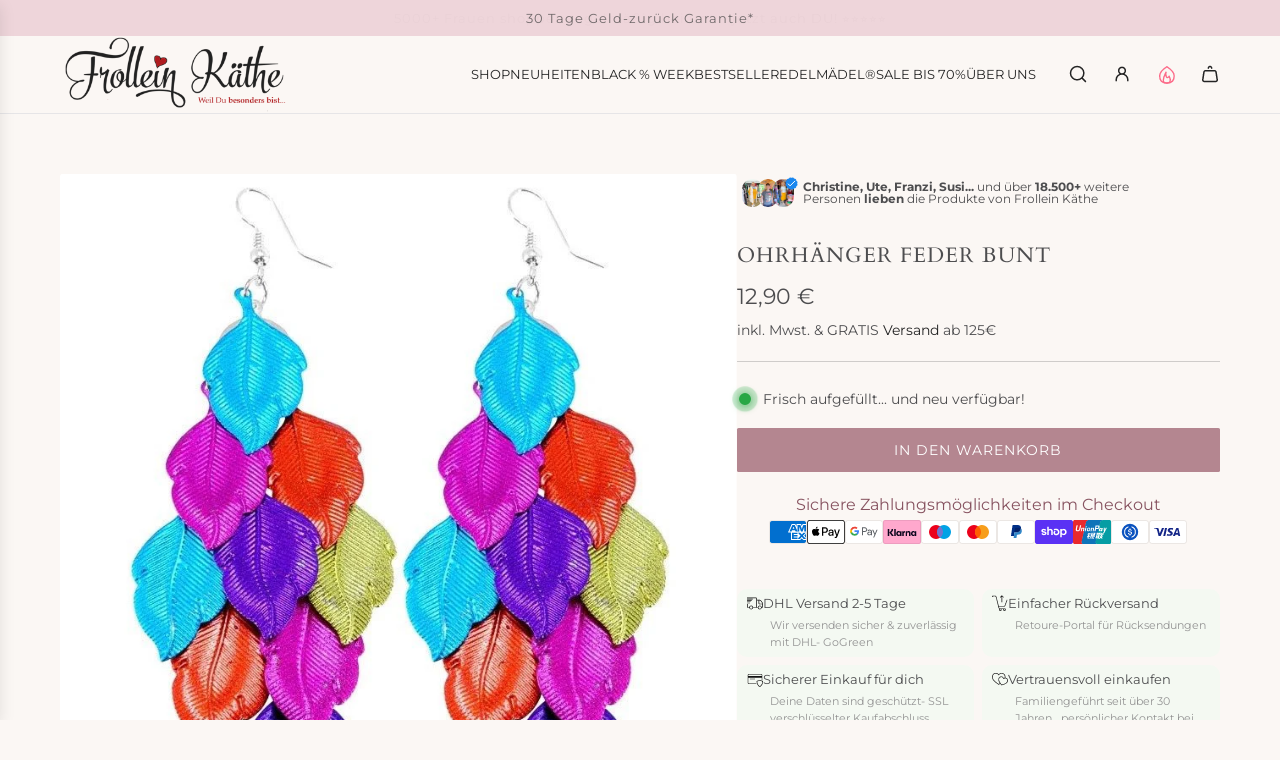

--- FILE ---
content_type: text/html; charset=utf-8
request_url: https://frollein-kaethe.de/products/ohrhanger-feder-bunt
body_size: 79631
content:
<!doctype html>
<html class="js" lang="de">
<head>
  <!-- Basic page needs ================================================== -->
  <meta charset="utf-8"><meta http-equiv="X-UA-Compatible" content="IE=edge"><link rel="preconnect" href="https://fonts.shopifycdn.com" crossorigin><link href="//frollein-kaethe.de/cdn/shop/t/41/assets/swiper-bundle.min.css?v=127370101718424465871757930426" rel="stylesheet" type="text/css" media="all" />
  <link href="//frollein-kaethe.de/cdn/shop/t/41/assets/photoswipe.min.css?v=165459975419098386681757930426" rel="stylesheet" type="text/css" media="all" />
  <link href="//frollein-kaethe.de/cdn/shop/t/41/assets/theme.min.css?v=16721827849538280471757930426" rel="stylesheet" type="text/css" media="all" />
  <link href="//frollein-kaethe.de/cdn/shop/t/41/assets/custom.css?v=102493421877365237651757930426" rel="stylesheet" type="text/css" media="all" />

  
    <link rel="shortcut icon" href="//frollein-kaethe.de/cdn/shop/files/Frollein_Kaethe_Favicon.png?crop=center&height=180&v=1752409054&width=180" type="image/png">
    <link rel="apple-touch-icon" sizes="180x180" href="//frollein-kaethe.de/cdn/shop/files/Frollein_Kaethe_Favicon.png?crop=center&height=180&v=1752409054&width=180">
    <link rel="apple-touch-icon-precomposed" sizes="180x180" href="//frollein-kaethe.de/cdn/shop/files/Frollein_Kaethe_Favicon.png?crop=center&height=180&v=1752409054&width=180">
    <link rel="icon" type="image/png" sizes="32x32" href="//frollein-kaethe.de/cdn/shop/files/Frollein_Kaethe_Favicon.png?crop=center&height=32&v=1752409054&width=32">
    <link rel="icon" type="image/png" sizes="194x194" href="//frollein-kaethe.de/cdn/shop/files/Frollein_Kaethe_Favicon.png?crop=center&height=194&v=1752409054&width=194">
    <link rel="icon" type="image/png" sizes="192x192" href="//frollein-kaethe.de/cdn/shop/files/Frollein_Kaethe_Favicon.png?crop=center&height=192&v=1752409054&width=192">
    <link rel="icon" type="image/png" sizes="16x16" href="//frollein-kaethe.de/cdn/shop/files/Frollein_Kaethe_Favicon.png?crop=center&height=16&v=1752409054&width=16">
  

    <link rel="preload" as="font" href="//frollein-kaethe.de/cdn/fonts/cardo/cardo_n4.8d7bdd0369840597cbb62dc8a447619701d8d34a.woff2" type="font/woff2" crossorigin>
    

    <link rel="preload" as="font" href="//frollein-kaethe.de/cdn/fonts/montserrat/montserrat_n4.81949fa0ac9fd2021e16436151e8eaa539321637.woff2" type="font/woff2" crossorigin>
    
<!-- Title and description ================================================== -->
  <title>
    Ohrhänger Feder Bunt &ndash; FROLLEIN KÄTHE Shop
  </title>

  
    <meta name="description" content="• Schmück dich mit diesen tollen Feder Ohrhängern in Bunt• Ohrhaken: silberfarbener Modeschmuck, Federn: Metall • Länge ca. 85mm• Ohrschmuck ist aus hygienischen Gründen vom Umtausch ausgeschlossen !">
  

  <!-- Helpers ================================================== -->
  <!-- /snippets/social-meta-tags.liquid -->


<meta property="og:site_name" content="FROLLEIN KÄTHE Shop">
<meta property="og:url" content="https://frollein-kaethe.de/products/ohrhanger-feder-bunt">
<meta property="og:title" content="Ohrhänger Feder Bunt">
<meta property="og:type" content="product">
<meta property="og:description" content="• Schmück dich mit diesen tollen Feder Ohrhängern in Bunt• Ohrhaken: silberfarbener Modeschmuck, Federn: Metall • Länge ca. 85mm• Ohrschmuck ist aus hygienischen Gründen vom Umtausch ausgeschlossen !">

  <meta property="og:price:amount" content="12,90">
  <meta property="og:price:currency" content="EUR">

<meta property="og:image" content="http://frollein-kaethe.de/cdn/shop/files/ohrhanger-feder-bunt-585619.jpg?v=1744998159">
<meta property="og:image:alt" content="Ohrhänger Feder Bunt - FROLLEIN KÄTHE Shop">
<meta property="og:image:secure_url" content="https://frollein-kaethe.de/cdn/shop/files/ohrhanger-feder-bunt-585619.jpg?v=1744998159">


<meta name="x:card" content="summary_large_image">
<meta name="x:title" content="Ohrhänger Feder Bunt">
<meta name="x:description" content="• Schmück dich mit diesen tollen Feder Ohrhängern in Bunt• Ohrhaken: silberfarbener Modeschmuck, Federn: Metall • Länge ca. 85mm• Ohrschmuck ist aus hygienischen Gründen vom Umtausch ausgeschlossen !">

  <link rel="canonical" href="https://frollein-kaethe.de/products/ohrhanger-feder-bunt"/>
  <meta name="viewport" content="width=device-width, initial-scale=1, shrink-to-fit=no">
  <meta name="theme-color" content="rgba(36 36 36 / 1.0)">

  <!-- CSS ================================================== -->
  <style>
/*============================================================================
  #Typography
==============================================================================*/






@font-face {
  font-family: Cardo;
  font-weight: 400;
  font-style: normal;
  font-display: swap;
  src: url("//frollein-kaethe.de/cdn/fonts/cardo/cardo_n4.8d7bdd0369840597cbb62dc8a447619701d8d34a.woff2") format("woff2"),
       url("//frollein-kaethe.de/cdn/fonts/cardo/cardo_n4.23b63d1eff80cb5da813c4cccb6427058253ce24.woff") format("woff");
}

@font-face {
  font-family: Montserrat;
  font-weight: 400;
  font-style: normal;
  font-display: swap;
  src: url("//frollein-kaethe.de/cdn/fonts/montserrat/montserrat_n4.81949fa0ac9fd2021e16436151e8eaa539321637.woff2") format("woff2"),
       url("//frollein-kaethe.de/cdn/fonts/montserrat/montserrat_n4.a6c632ca7b62da89c3594789ba828388aac693fe.woff") format("woff");
}


  @font-face {
  font-family: Cardo;
  font-weight: 700;
  font-style: normal;
  font-display: swap;
  src: url("//frollein-kaethe.de/cdn/fonts/cardo/cardo_n7.d1764502b55968f897125797ed59f6abd5dc8593.woff2") format("woff2"),
       url("//frollein-kaethe.de/cdn/fonts/cardo/cardo_n7.b5d64d4147ade913d679fed9918dc44cbe8121d2.woff") format("woff");
}




  @font-face {
  font-family: Montserrat;
  font-weight: 700;
  font-style: normal;
  font-display: swap;
  src: url("//frollein-kaethe.de/cdn/fonts/montserrat/montserrat_n7.3c434e22befd5c18a6b4afadb1e3d77c128c7939.woff2") format("woff2"),
       url("//frollein-kaethe.de/cdn/fonts/montserrat/montserrat_n7.5d9fa6e2cae713c8fb539a9876489d86207fe957.woff") format("woff");
}




  @font-face {
  font-family: Montserrat;
  font-weight: 400;
  font-style: italic;
  font-display: swap;
  src: url("//frollein-kaethe.de/cdn/fonts/montserrat/montserrat_i4.5a4ea298b4789e064f62a29aafc18d41f09ae59b.woff2") format("woff2"),
       url("//frollein-kaethe.de/cdn/fonts/montserrat/montserrat_i4.072b5869c5e0ed5b9d2021e4c2af132e16681ad2.woff") format("woff");
}




  @font-face {
  font-family: Montserrat;
  font-weight: 700;
  font-style: italic;
  font-display: swap;
  src: url("//frollein-kaethe.de/cdn/fonts/montserrat/montserrat_i7.a0d4a463df4f146567d871890ffb3c80408e7732.woff2") format("woff2"),
       url("//frollein-kaethe.de/cdn/fonts/montserrat/montserrat_i7.f6ec9f2a0681acc6f8152c40921d2a4d2e1a2c78.woff") format("woff");
}









/*============================================================================
  #General Variables
==============================================================================*/

:root {

  --font-weight-normal: 400;
  --font-weight-bold: 700;
  --font-weight-header-bold: 700;

  --header-font-stack: Cardo, serif;
  --header-font-weight: 400;
  --header-font-style: normal;
  --header-text-size: 24;
  --header-text-size-px: 24px;
  --header-mobile-text-size-px: 22px;

  --header-font-case: uppercase;
  --header-font-size: 13;
  --header-font-size-px: 13px;

  --heading-spacing: 0.05em;
  --heading-line-height: 1.2;
  --heading-font-case: uppercase;
  --heading-font-stack: FontDrop;

  --body-font-stack: Montserrat, sans-serif;
  --body-font-weight: 400;
  --body-font-style: normal;

  --button-font-stack: Montserrat, sans-serif;
  --button-font-weight: 400;
  --button-font-style: normal;

  --label-font-stack: Montserrat, sans-serif;
  --label-font-weight: 400;
  --label-font-style: normal;
  --label-font-case: uppercase;
  --label-spacing: 0px;

  --navigation-font-stack: Montserrat, sans-serif;
  --navigation-font-weight: 400;
  --navigation-font-style: normal;
  --navigation-font-letter-spacing: 0px;

  --base-font-size-int: 14;
  --base-font-size: 14px;

  --body-font-size-12-to-em: 0.86em;
  --body-font-size-16-to-em: 1.14em;
  --body-font-size-22-to-em: 1.57em;
  --body-font-size-28-to-em: 2.0em;
  --body-font-size-36-to-em: 2.57em;

  /* Heading Sizes */

  
  --h1-size: 30px;
  --h2-size: 24px;
  --h3-size: 21px;
  --h4-size: 18px;
  --h5-size: 16px;
  --h6-size: 16px;

  --sale-badge-color: rgba(252 107 137 / 1.0);
  --sold-out-badge-color: rgba(73 73 73 / 1.0);
  --custom-badge-color: rgba(73 73 73 / 1.0);
  --preorder-badge-color: rgba(73 73 73 / 1.0);
  --countdown-badge-color: rgba(73 73 73 / 1.0);
  --badge-font-color: rgba(255 255 255 / 1.0);

  --primary-btn-text-color: rgba(77 77 79 / 1.0);
  --primary-btn-text-color-opacity50: color-mix(in srgb, var(--primary-btn-text-color), transparent 50%);
  --primary-btn-bg-color: rgba(233 189 198 / 1.0);
  --primary-btn-bg-color-opacity50: color-mix(in srgb, var(--primary-btn-bg-color), transparent 50%);

  --button-text-case: uppercase;
  --button-font-size: 14;
  --button-font-size-px: 14px;
  --button-text-spacing-px: 1px;

  
    --text-line-clamp: 1;
  

  
    --alt-btn-border-radius: 0.1rem;
    

  --text-color: rgba(77 77 79 / 1.0);
  --text-color-transparent05: color-mix(in srgb, var(--text-color), transparent 95%);
  --text-color-transparent10: color-mix(in srgb, var(--text-color), transparent 90%);
  --text-color-transparent15: color-mix(in srgb, var(--text-color), transparent 85%);
  --text-color-transparent25: color-mix(in srgb, var(--text-color), transparent 75%);
  --text-color-transparent30: color-mix(in srgb, var(--text-color), transparent 70%);
  --text-color-transparent40: color-mix(in srgb, var(--text-color), transparent 60%);
  --text-color-transparent50: color-mix(in srgb, var(--text-color), transparent 50%);
  --text-color-transparent5: color-mix(in srgb, var(--text-color), transparent 50%);
  --text-color-transparent6: color-mix(in srgb, var(--text-color), transparent 40%);
  --text-color-transparent7: color-mix(in srgb, var(--text-color), transparent 30%);
  --text-color-transparent8: color-mix(in srgb, var(--text-color), transparent 20%);

  
    --heading-xl-font-size: 24px;
    --heading-l-font-size: 22px;
    --subheading-font-size: 16px;
  

  
    --small-body-font-size: 12px;
  

  --link-color: rgba(36 36 36 / 1.0);
  --on-sale-color: rgba(252 129 154 / 1.0);

  --body-color: rgba(251 247 244 / 1.0);
  --body-color-darken10: #eddccf;
  --body-color-transparent00: color-mix(in srgb, var(--body-color), transparent 100%);
  --body-color-transparent40: color-mix(in srgb, var(--body-color), transparent 60%);
  --body-color-transparent50: color-mix(in srgb, var(--body-color), transparent 50%);
  --body-color-transparent90: color-mix(in srgb, var(--body-color), transparent 10%);

  --body-overlay-color: color-mix(in srgb, var(--body-color-darken10), transparent 30%);

  --body-secondary-color: rgba(251 247 244 / 1.0);
  --body-secondary-color-transparent00: color-mix(in srgb, var(--body-secondary-color), transparent 100%);
  --body-secondary-color-darken05: color-mix(in srgb, var(--body-secondary-color), transparent 95%);

  --color-primary-background: #fbf7f4;
  --color-primary-background-rgb: 251, 247, 244;
  --color-secondary-background: rgba(251 247 244 / 1.0);

  --border-color: rgba(77, 77, 79, 0.25);
  --link-border-color: color-mix(in srgb, var(--link-color), transparent 50%);
  --border-color-darken10: #343435;
  --view-in-space-button-background: #f2f2f2;

  --header-color: rgba(251 247 244 / 1.0);
  --header-color-darken5-filter: #f4e9e1;
  --header-color-darken5: color-mix(in srgb, var(--header-color-darken5-filter), transparent 0%);

  --header-border-color: rgba(230 229 231 / 1.0);

  --announcement-text-size: 13px;
  --announcement-text-spacing: 1px;

  --logo-font-size: 20px;

  --overlay-header-text-color: rgba(255 255 255 / 1.0);
  --nav-text-color: rgba(36 36 36 / 1.0);
  --nav-text-color-transparent5: color-mix(in srgb, var(--nav-text-color), transparent 95%);
  --nav-text-color-transparent10: color-mix(in srgb, var(--nav-text-color), transparent 90%);
  --nav-text-color-transparent30: color-mix(in srgb, var(--nav-text-color), transparent 70%);
  --nav-text-color-transparent50: color-mix(in srgb, var(--nav-text-color), transparent 50%);

  --nav-text-hover: rgba(73 73 73 / 1.0);

  --color-scheme-light-background: rgba(255 255 255 / 1.0);
  --color-scheme-light-background-transparent40: color-mix(in srgb, var(--color-scheme-light-background), transparent 60%);
  --color-scheme-light-background-transparent50: color-mix(in srgb, var(--color-scheme-light-background), transparent 50%);
  --color-scheme-light-background-rgb: 255, 255, 255;

  --color-scheme-light-text: rgba(159 105 118 / 1.0);
  --color-scheme-light-text-transparent10: color-mix(in srgb, var(--color-scheme-light-text), transparent 90%);
  --color-scheme-light-text-transparent25: color-mix(in srgb, var(--color-scheme-light-text), transparent 75%);
  --color-scheme-light-text-transparent40: color-mix(in srgb, var(--color-scheme-light-text), transparent 60%);
  --color-scheme-light-text-transparent50: color-mix(in srgb, var(--color-scheme-light-text), transparent 50%);
  --color-scheme-light-text-transparent60: color-mix(in srgb, var(--color-scheme-light-text), transparent 40%);
  --color-scheme-light-text-transparent80: color-mix(in srgb, var(--color-scheme-light-text), transparent 20%);

  --color-scheme-feature-background: rgba(201 156 167 / 1.0);
  --color-scheme-feature-background-transparent40: color-mix(in srgb, var(--color-scheme-feature-background), transparent 60%);
  --color-scheme-feature-background-transparent50: color-mix(in srgb, var(--color-scheme-feature-background), transparent 50%);
  --color-scheme-feature-background-rgb: 201, 156, 167;

  --color-scheme-feature-text: rgba(66 66 66 / 1.0);
  --color-scheme-feature-text-transparent10: color-mix(in srgb, var(--color-scheme-feature-text), transparent 90%);
  --color-scheme-feature-text-transparent25: color-mix(in srgb, var(--color-scheme-feature-text), transparent 75%);
  --color-scheme-feature-text-transparent40: color-mix(in srgb, var(--color-scheme-feature-text), transparent 60%);
  --color-scheme-feature-text-transparent50: color-mix(in srgb, var(--color-scheme-feature-text), transparent 50%);
  --color-scheme-feature-text-transparent60: color-mix(in srgb, var(--color-scheme-feature-text), transparent 40%);
  --color-scheme-feature-text-transparent80: color-mix(in srgb, var(--color-scheme-feature-text), transparent 20%);

  --homepage-sections-accent-secondary-color-transparent60: color-mix(in srgb, var(--color-scheme-feature-text), transparent 40%);

  --color-scheme-dark-background: rgba(233 189 198 / 1.0);
  --color-scheme-dark-background-transparent40: color-mix(in srgb, var(--color-scheme-dark-background), transparent 60%);
  --color-scheme-dark-background-transparent50: color-mix(in srgb, var(--color-scheme-dark-background), transparent 50%);
  --color-scheme-dark-background-rgb: 233, 189, 198;

  --color-scheme-dark-text: rgba(73 73 73 / 1.0);
  --color-scheme-dark-text-transparent10: color-mix(in srgb, var(--color-scheme-dark-text), transparent 90%);
  --color-scheme-dark-text-transparent25: color-mix(in srgb, var(--color-scheme-dark-text), transparent 75%);
  --color-scheme-dark-text-transparent40: color-mix(in srgb, var(--color-scheme-dark-text), transparent 60%);
  --color-scheme-dark-text-transparent50: color-mix(in srgb, var(--color-scheme-dark-text), transparent 50%);
  --color-scheme-dark-text-transparent60: color-mix(in srgb, var(--color-scheme-dark-text), transparent 40%);
  --color-scheme-dark-text-transparent80: color-mix(in srgb, var(--color-scheme-dark-text), transparent 20%);

  --filter-bg-color: rgba(77, 77, 79, 0.1);

  --menu-drawer-color: rgba(255 255 255 / 1.0);
  --menu-drawer-text-color: rgba(36 36 36 / 1.0);
  --menu-drawer-text-color-transparent10: color-mix(in srgb, var(--menu-drawer-text-color), transparent 90%);
  --menu-drawer-text-color-transparent30: color-mix(in srgb, var(--menu-drawer-text-color), transparent 70%);
  --menu-drawer-border-color: color-mix(in srgb, var(--menu-drawer-text-color), transparent 75%);
  --menu-drawer-text-hover-color: rgba(73 73 73 / 1.0);

  --cart-drawer-color: rgba(255 255 255 / 1.0);
  --cart-drawer-color-transparent50: color-mix(in srgb, var(--cart-drawer-color), transparent 50%);
  --cart-drawer-text-color: rgba(36 36 36 / 1.0);
  --cart-drawer-text-color-transparent10: color-mix(in srgb, var(--cart-drawer-text-color), transparent 90%);
  --cart-drawer-text-color-transparent25: color-mix(in srgb, var(--cart-drawer-text-color), transparent 75%);
  --cart-drawer-text-color-transparent40: color-mix(in srgb, var(--cart-drawer-text-color), transparent 60%);
  --cart-drawer-text-color-transparent50: color-mix(in srgb, var(--cart-drawer-text-color), transparent 50%);
  --cart-drawer-text-color-transparent70: color-mix(in srgb, var(--cart-drawer-text-color), transparent 30%);
  --cart-drawer-border-color: color-mix(in srgb, var(--cart-drawer-text-color), transparent 75%);

  --success-color: #28a745;
  --error-color: #DC3545;
  --warning-color: #EB9247;

  /* Shop Pay Installments variables */
  --color-body: rgba(251 247 244 / 1.0);
  --color-bg: rgba(251 247 244 / 1.0);

  /* Checkbox */
  --checkbox-size: 16px;
  --inline-icon-size: 16px;
  --line-height-base: 1.6;

  /* Grid spacing */
  --grid-spacing: 5px;
  
    --grid-spacing-tight: 5px;
    --grid-spacing-loose: 10px;
  

  /* Border radius */
  --block-border-radius: 0;
  --input-border-radius: 0;
  --thumbnail-border-radius: 0;
  --badge-border-radius: 0;
  
    --block-border-radius: 0.2rem;
    --input-border-radius: 0.1rem;
    --thumbnail-border-radius: 0.1rem;
    --badge-border-radius: 0.1rem;
    --swatch-border-radius: 0.04rem;
  

  --swatch-border-radius: 0;
  
    --swatch-border-radius: 50%;
  
}
</style>

  <style data-shopify>
    *,
    *::before,
    *::after {
      box-sizing: inherit;
    }

    html {
      box-sizing: border-box;
      background-color: var(--body-color);
      height: 100%;
      margin: 0;
    }

    body {
      background-color: var(--body-color);
      min-height: 100%;
      margin: 0;
      display: grid;
      grid-template-rows: auto auto 1fr auto;
      grid-template-columns: 100%;
      overflow-x: hidden;
    }

    .sr-only {
      position: absolute;
      width: 1px;
      height: 1px;
      padding: 0;
      margin: -1px;
      overflow: hidden;
      clip: rect(0, 0, 0, 0);
      border: 0;
    }

    .sr-only-focusable:active, .sr-only-focusable:focus {
      position: static;
      width: auto;
      height: auto;
      margin: 0;
      overflow: visible;
      clip: auto;
    }
  </style>

  <!-- Header hook for plugins ================================================== -->
  <script>window.performance && window.performance.mark && window.performance.mark('shopify.content_for_header.start');</script><meta name="google-site-verification" content="QkLrB5LgakYqvYvFooWHuGzqB0Yfmrk2M9ZHfrjdUts">
<meta id="shopify-digital-wallet" name="shopify-digital-wallet" content="/37801951369/digital_wallets/dialog">
<meta name="shopify-checkout-api-token" content="efb495f98c4cc3a591b5a0cee252e14a">
<meta id="in-context-paypal-metadata" data-shop-id="37801951369" data-venmo-supported="false" data-environment="production" data-locale="de_DE" data-paypal-v4="true" data-currency="EUR">
<link rel="alternate" type="application/json+oembed" href="https://frollein-kaethe.de/products/ohrhanger-feder-bunt.oembed">
<script async="async" src="/checkouts/internal/preloads.js?locale=de-DE"></script>
<link rel="preconnect" href="https://shop.app" crossorigin="anonymous">
<script async="async" src="https://shop.app/checkouts/internal/preloads.js?locale=de-DE&shop_id=37801951369" crossorigin="anonymous"></script>
<script id="apple-pay-shop-capabilities" type="application/json">{"shopId":37801951369,"countryCode":"DE","currencyCode":"EUR","merchantCapabilities":["supports3DS"],"merchantId":"gid:\/\/shopify\/Shop\/37801951369","merchantName":"FROLLEIN KÄTHE Shop","requiredBillingContactFields":["postalAddress","email"],"requiredShippingContactFields":["postalAddress","email"],"shippingType":"shipping","supportedNetworks":["visa","maestro","masterCard","amex"],"total":{"type":"pending","label":"FROLLEIN KÄTHE Shop","amount":"1.00"},"shopifyPaymentsEnabled":true,"supportsSubscriptions":true}</script>
<script id="shopify-features" type="application/json">{"accessToken":"efb495f98c4cc3a591b5a0cee252e14a","betas":["rich-media-storefront-analytics"],"domain":"frollein-kaethe.de","predictiveSearch":true,"shopId":37801951369,"locale":"de"}</script>
<script>var Shopify = Shopify || {};
Shopify.shop = "frollein-kathe.myshopify.com";
Shopify.locale = "de";
Shopify.currency = {"active":"EUR","rate":"1.0"};
Shopify.country = "DE";
Shopify.theme = {"name":"Aktualisiertes Capital (ab 15.09.25-12:40)","id":180249198859,"schema_name":"Capital","schema_version":"35.0.1","theme_store_id":812,"role":"main"};
Shopify.theme.handle = "null";
Shopify.theme.style = {"id":null,"handle":null};
Shopify.cdnHost = "frollein-kaethe.de/cdn";
Shopify.routes = Shopify.routes || {};
Shopify.routes.root = "/";</script>
<script type="module">!function(o){(o.Shopify=o.Shopify||{}).modules=!0}(window);</script>
<script>!function(o){function n(){var o=[];function n(){o.push(Array.prototype.slice.apply(arguments))}return n.q=o,n}var t=o.Shopify=o.Shopify||{};t.loadFeatures=n(),t.autoloadFeatures=n()}(window);</script>
<script>
  window.ShopifyPay = window.ShopifyPay || {};
  window.ShopifyPay.apiHost = "shop.app\/pay";
  window.ShopifyPay.redirectState = null;
</script>
<script id="shop-js-analytics" type="application/json">{"pageType":"product"}</script>
<script defer="defer" async type="module" src="//frollein-kaethe.de/cdn/shopifycloud/shop-js/modules/v2/client.init-shop-cart-sync_BxliUFcT.de.esm.js"></script>
<script defer="defer" async type="module" src="//frollein-kaethe.de/cdn/shopifycloud/shop-js/modules/v2/chunk.common_D4c7gLTG.esm.js"></script>
<script type="module">
  await import("//frollein-kaethe.de/cdn/shopifycloud/shop-js/modules/v2/client.init-shop-cart-sync_BxliUFcT.de.esm.js");
await import("//frollein-kaethe.de/cdn/shopifycloud/shop-js/modules/v2/chunk.common_D4c7gLTG.esm.js");

  window.Shopify.SignInWithShop?.initShopCartSync?.({"fedCMEnabled":true,"windoidEnabled":true});

</script>
<script>
  window.Shopify = window.Shopify || {};
  if (!window.Shopify.featureAssets) window.Shopify.featureAssets = {};
  window.Shopify.featureAssets['shop-js'] = {"shop-cart-sync":["modules/v2/client.shop-cart-sync_BnFiOxzC.de.esm.js","modules/v2/chunk.common_D4c7gLTG.esm.js"],"init-fed-cm":["modules/v2/client.init-fed-cm_BaKRtJgz.de.esm.js","modules/v2/chunk.common_D4c7gLTG.esm.js"],"init-shop-email-lookup-coordinator":["modules/v2/client.init-shop-email-lookup-coordinator_AsFENXvn.de.esm.js","modules/v2/chunk.common_D4c7gLTG.esm.js"],"shop-cash-offers":["modules/v2/client.shop-cash-offers_CJGAYR0G.de.esm.js","modules/v2/chunk.common_D4c7gLTG.esm.js","modules/v2/chunk.modal_CILoLMzy.esm.js"],"init-shop-cart-sync":["modules/v2/client.init-shop-cart-sync_BxliUFcT.de.esm.js","modules/v2/chunk.common_D4c7gLTG.esm.js"],"init-windoid":["modules/v2/client.init-windoid_BEAAuB47.de.esm.js","modules/v2/chunk.common_D4c7gLTG.esm.js"],"shop-toast-manager":["modules/v2/client.shop-toast-manager_BxKoUqg2.de.esm.js","modules/v2/chunk.common_D4c7gLTG.esm.js"],"pay-button":["modules/v2/client.pay-button_z-2PBflw.de.esm.js","modules/v2/chunk.common_D4c7gLTG.esm.js"],"shop-button":["modules/v2/client.shop-button_B45R6hcO.de.esm.js","modules/v2/chunk.common_D4c7gLTG.esm.js"],"shop-login-button":["modules/v2/client.shop-login-button_Cwnyjley.de.esm.js","modules/v2/chunk.common_D4c7gLTG.esm.js","modules/v2/chunk.modal_CILoLMzy.esm.js"],"avatar":["modules/v2/client.avatar_BTnouDA3.de.esm.js"],"shop-follow-button":["modules/v2/client.shop-follow-button_DbQyea6N.de.esm.js","modules/v2/chunk.common_D4c7gLTG.esm.js","modules/v2/chunk.modal_CILoLMzy.esm.js"],"init-customer-accounts-sign-up":["modules/v2/client.init-customer-accounts-sign-up_bmX5DWVI.de.esm.js","modules/v2/client.shop-login-button_Cwnyjley.de.esm.js","modules/v2/chunk.common_D4c7gLTG.esm.js","modules/v2/chunk.modal_CILoLMzy.esm.js"],"init-shop-for-new-customer-accounts":["modules/v2/client.init-shop-for-new-customer-accounts_B-5s_sgb.de.esm.js","modules/v2/client.shop-login-button_Cwnyjley.de.esm.js","modules/v2/chunk.common_D4c7gLTG.esm.js","modules/v2/chunk.modal_CILoLMzy.esm.js"],"init-customer-accounts":["modules/v2/client.init-customer-accounts_B-LQITu6.de.esm.js","modules/v2/client.shop-login-button_Cwnyjley.de.esm.js","modules/v2/chunk.common_D4c7gLTG.esm.js","modules/v2/chunk.modal_CILoLMzy.esm.js"],"checkout-modal":["modules/v2/client.checkout-modal_8XaLw8OQ.de.esm.js","modules/v2/chunk.common_D4c7gLTG.esm.js","modules/v2/chunk.modal_CILoLMzy.esm.js"],"lead-capture":["modules/v2/client.lead-capture_DY4MTE6A.de.esm.js","modules/v2/chunk.common_D4c7gLTG.esm.js","modules/v2/chunk.modal_CILoLMzy.esm.js"],"shop-login":["modules/v2/client.shop-login_3JtrNRpT.de.esm.js","modules/v2/chunk.common_D4c7gLTG.esm.js","modules/v2/chunk.modal_CILoLMzy.esm.js"],"payment-terms":["modules/v2/client.payment-terms_nv8sXJel.de.esm.js","modules/v2/chunk.common_D4c7gLTG.esm.js","modules/v2/chunk.modal_CILoLMzy.esm.js"]};
</script>
<script>(function() {
  var isLoaded = false;
  function asyncLoad() {
    if (isLoaded) return;
    isLoaded = true;
    var urls = ["https:\/\/servicepoints.sendcloud.sc\/shops\/shopify\/embed\/bad67f57-025d-4de5-ace6-78150dfd576d.js?shop=frollein-kathe.myshopify.com","https:\/\/panel.sendcloud.sc\/shops\/shopify\/embed\/f8734623-e9ca-43e5-9d7e-c069cac0044b.js?shop=frollein-kathe.myshopify.com","https:\/\/cdn.logbase.io\/lb-upsell-wrapper.js?shop=frollein-kathe.myshopify.com","https:\/\/loox.io\/widget\/gpNOI3juJ0\/loox.1751632415867.js?shop=frollein-kathe.myshopify.com"];
    for (var i = 0; i < urls.length; i++) {
      var s = document.createElement('script');
      s.type = 'text/javascript';
      s.async = true;
      s.src = urls[i];
      var x = document.getElementsByTagName('script')[0];
      x.parentNode.insertBefore(s, x);
    }
  };
  if(window.attachEvent) {
    window.attachEvent('onload', asyncLoad);
  } else {
    window.addEventListener('load', asyncLoad, false);
  }
})();</script>
<script id="__st">var __st={"a":37801951369,"offset":3600,"reqid":"c49a74f9-085e-40bf-8106-b57cc5eeb498-1764320488","pageurl":"frollein-kaethe.de\/products\/ohrhanger-feder-bunt","u":"d71ffdeadcfb","p":"product","rtyp":"product","rid":8581120327947};</script>
<script>window.ShopifyPaypalV4VisibilityTracking = true;</script>
<script id="captcha-bootstrap">!function(){'use strict';const t='contact',e='account',n='new_comment',o=[[t,t],['blogs',n],['comments',n],[t,'customer']],c=[[e,'customer_login'],[e,'guest_login'],[e,'recover_customer_password'],[e,'create_customer']],r=t=>t.map((([t,e])=>`form[action*='/${t}']:not([data-nocaptcha='true']) input[name='form_type'][value='${e}']`)).join(','),a=t=>()=>t?[...document.querySelectorAll(t)].map((t=>t.form)):[];function s(){const t=[...o],e=r(t);return a(e)}const i='password',u='form_key',d=['recaptcha-v3-token','g-recaptcha-response','h-captcha-response',i],f=()=>{try{return window.sessionStorage}catch{return}},m='__shopify_v',_=t=>t.elements[u];function p(t,e,n=!1){try{const o=window.sessionStorage,c=JSON.parse(o.getItem(e)),{data:r}=function(t){const{data:e,action:n}=t;return t[m]||n?{data:e,action:n}:{data:t,action:n}}(c);for(const[e,n]of Object.entries(r))t.elements[e]&&(t.elements[e].value=n);n&&o.removeItem(e)}catch(o){console.error('form repopulation failed',{error:o})}}const l='form_type',E='cptcha';function T(t){t.dataset[E]=!0}const w=window,h=w.document,L='Shopify',v='ce_forms',y='captcha';let A=!1;((t,e)=>{const n=(g='f06e6c50-85a8-45c8-87d0-21a2b65856fe',I='https://cdn.shopify.com/shopifycloud/storefront-forms-hcaptcha/ce_storefront_forms_captcha_hcaptcha.v1.5.2.iife.js',D={infoText:'Durch hCaptcha geschützt',privacyText:'Datenschutz',termsText:'Allgemeine Geschäftsbedingungen'},(t,e,n)=>{const o=w[L][v],c=o.bindForm;if(c)return c(t,g,e,D).then(n);var r;o.q.push([[t,g,e,D],n]),r=I,A||(h.body.append(Object.assign(h.createElement('script'),{id:'captcha-provider',async:!0,src:r})),A=!0)});var g,I,D;w[L]=w[L]||{},w[L][v]=w[L][v]||{},w[L][v].q=[],w[L][y]=w[L][y]||{},w[L][y].protect=function(t,e){n(t,void 0,e),T(t)},Object.freeze(w[L][y]),function(t,e,n,w,h,L){const[v,y,A,g]=function(t,e,n){const i=e?o:[],u=t?c:[],d=[...i,...u],f=r(d),m=r(i),_=r(d.filter((([t,e])=>n.includes(e))));return[a(f),a(m),a(_),s()]}(w,h,L),I=t=>{const e=t.target;return e instanceof HTMLFormElement?e:e&&e.form},D=t=>v().includes(t);t.addEventListener('submit',(t=>{const e=I(t);if(!e)return;const n=D(e)&&!e.dataset.hcaptchaBound&&!e.dataset.recaptchaBound,o=_(e),c=g().includes(e)&&(!o||!o.value);(n||c)&&t.preventDefault(),c&&!n&&(function(t){try{if(!f())return;!function(t){const e=f();if(!e)return;const n=_(t);if(!n)return;const o=n.value;o&&e.removeItem(o)}(t);const e=Array.from(Array(32),(()=>Math.random().toString(36)[2])).join('');!function(t,e){_(t)||t.append(Object.assign(document.createElement('input'),{type:'hidden',name:u})),t.elements[u].value=e}(t,e),function(t,e){const n=f();if(!n)return;const o=[...t.querySelectorAll(`input[type='${i}']`)].map((({name:t})=>t)),c=[...d,...o],r={};for(const[a,s]of new FormData(t).entries())c.includes(a)||(r[a]=s);n.setItem(e,JSON.stringify({[m]:1,action:t.action,data:r}))}(t,e)}catch(e){console.error('failed to persist form',e)}}(e),e.submit())}));const S=(t,e)=>{t&&!t.dataset[E]&&(n(t,e.some((e=>e===t))),T(t))};for(const o of['focusin','change'])t.addEventListener(o,(t=>{const e=I(t);D(e)&&S(e,y())}));const B=e.get('form_key'),M=e.get(l),P=B&&M;t.addEventListener('DOMContentLoaded',(()=>{const t=y();if(P)for(const e of t)e.elements[l].value===M&&p(e,B);[...new Set([...A(),...v().filter((t=>'true'===t.dataset.shopifyCaptcha))])].forEach((e=>S(e,t)))}))}(h,new URLSearchParams(w.location.search),n,t,e,['guest_login'])})(!0,!0)}();</script>
<script integrity="sha256-52AcMU7V7pcBOXWImdc/TAGTFKeNjmkeM1Pvks/DTgc=" data-source-attribution="shopify.loadfeatures" defer="defer" src="//frollein-kaethe.de/cdn/shopifycloud/storefront/assets/storefront/load_feature-81c60534.js" crossorigin="anonymous"></script>
<script crossorigin="anonymous" defer="defer" src="//frollein-kaethe.de/cdn/shopifycloud/storefront/assets/shopify_pay/storefront-65b4c6d7.js?v=20250812"></script>
<script data-source-attribution="shopify.dynamic_checkout.dynamic.init">var Shopify=Shopify||{};Shopify.PaymentButton=Shopify.PaymentButton||{isStorefrontPortableWallets:!0,init:function(){window.Shopify.PaymentButton.init=function(){};var t=document.createElement("script");t.src="https://frollein-kaethe.de/cdn/shopifycloud/portable-wallets/latest/portable-wallets.de.js",t.type="module",document.head.appendChild(t)}};
</script>
<script data-source-attribution="shopify.dynamic_checkout.buyer_consent">
  function portableWalletsHideBuyerConsent(e){var t=document.getElementById("shopify-buyer-consent"),n=document.getElementById("shopify-subscription-policy-button");t&&n&&(t.classList.add("hidden"),t.setAttribute("aria-hidden","true"),n.removeEventListener("click",e))}function portableWalletsShowBuyerConsent(e){var t=document.getElementById("shopify-buyer-consent"),n=document.getElementById("shopify-subscription-policy-button");t&&n&&(t.classList.remove("hidden"),t.removeAttribute("aria-hidden"),n.addEventListener("click",e))}window.Shopify?.PaymentButton&&(window.Shopify.PaymentButton.hideBuyerConsent=portableWalletsHideBuyerConsent,window.Shopify.PaymentButton.showBuyerConsent=portableWalletsShowBuyerConsent);
</script>
<script data-source-attribution="shopify.dynamic_checkout.cart.bootstrap">document.addEventListener("DOMContentLoaded",(function(){function t(){return document.querySelector("shopify-accelerated-checkout-cart, shopify-accelerated-checkout")}if(t())Shopify.PaymentButton.init();else{new MutationObserver((function(e,n){t()&&(Shopify.PaymentButton.init(),n.disconnect())})).observe(document.body,{childList:!0,subtree:!0})}}));
</script>
<link id="shopify-accelerated-checkout-styles" rel="stylesheet" media="screen" href="https://frollein-kaethe.de/cdn/shopifycloud/portable-wallets/latest/accelerated-checkout-backwards-compat.css" crossorigin="anonymous">
<style id="shopify-accelerated-checkout-cart">
        #shopify-buyer-consent {
  margin-top: 1em;
  display: inline-block;
  width: 100%;
}

#shopify-buyer-consent.hidden {
  display: none;
}

#shopify-subscription-policy-button {
  background: none;
  border: none;
  padding: 0;
  text-decoration: underline;
  font-size: inherit;
  cursor: pointer;
}

#shopify-subscription-policy-button::before {
  box-shadow: none;
}

      </style>

<script>window.performance && window.performance.mark && window.performance.mark('shopify.content_for_header.end');</script>

  <script defer src="//frollein-kaethe.de/cdn/shop/t/41/assets/eventBus.js?v=100401504747444416941757930426"></script>

  <script type="text/javascript">
		window.wetheme = {
			name: 'Flow',
			webcomponentRegistry: {
        registry: {},
				checkScriptLoaded: function(key) {
					return window.wetheme.webcomponentRegistry.registry[key] ? true : false
				},
        register: function(registration) {
            if(!window.wetheme.webcomponentRegistry.checkScriptLoaded(registration.key)) {
              window.wetheme.webcomponentRegistry.registry[registration.key] = registration
            }
        }
      }
    };
	</script>

  

  
  <script type="text/javascript">
    (function(c,l,a,r,i,t,y){
        c[a]=c[a]||function(){(c[a].q=c[a].q||[]).push(arguments)};
        t=l.createElement(r);t.async=1;t.src="https://www.clarity.ms/tag/"+i;
        y=l.getElementsByTagName(r)[0];y.parentNode.insertBefore(t,y);
    })(window, document, "clarity", "script", "s9ns78py8v");
</script>
  
   <!-- BEGIN app block: shopify://apps/pandectes-gdpr/blocks/banner/58c0baa2-6cc1-480c-9ea6-38d6d559556a -->
  
    <script>
      if (!window.PandectesRulesSettings) {
        window.PandectesRulesSettings = {"store":{"id":37801951369,"adminMode":false,"headless":false,"storefrontRootDomain":"","checkoutRootDomain":"","storefrontAccessToken":""},"banner":{"revokableTrigger":false,"cookiesBlockedByDefault":"0","hybridStrict":false,"isActive":true},"geolocation":{"auOnly":false,"brOnly":false,"caOnly":false,"chOnly":false,"euOnly":false,"jpOnly":false,"nzOnly":false,"thOnly":false,"zaOnly":false,"canadaOnly":false,"globalVisibility":true},"blocker":{"isActive":false,"googleConsentMode":{"isActive":true,"id":"GTM-N2TTGZ7R","analyticsId":"G-1Y6E23N2VJ, GT-WPDPHXH","adwordsId":"AW-653986602","adStorageCategory":4,"analyticsStorageCategory":2,"functionalityStorageCategory":1,"personalizationStorageCategory":1,"securityStorageCategory":0,"customEvent":true,"redactData":false,"urlPassthrough":false,"dataLayerProperty":"dataLayer","waitForUpdate":0,"useNativeChannel":false,"debugMode":false},"facebookPixel":{"isActive":true,"id":"","ldu":false},"microsoft":{"isActive":false,"uetTags":""},"rakuten":{"isActive":false,"cmp":false,"ccpa":false},"gpcIsActive":false,"klaviyoIsActive":true,"defaultBlocked":0,"patterns":{"whiteList":[],"blackList":{"1":[],"2":[],"4":[],"8":[]},"iframesWhiteList":[],"iframesBlackList":{"1":[],"2":[],"4":[],"8":[]},"beaconsWhiteList":[],"beaconsBlackList":{"1":[],"2":[],"4":[],"8":[]}}}};
        window.PandectesRulesSettings.auto = true;
        const rulesScript = document.createElement('script');
        rulesScript.src = "https://cdn.shopify.com/extensions/019a9c14-79c2-773b-aba3-14da278f73ef/gdpr-200/assets/pandectes-rules.js";
        const firstChild = document.head.firstChild;
        document.head.insertBefore(rulesScript, firstChild);
      }
    </script>
  
  <script>
    
      window.PandectesSettings = {"store":{"id":37801951369,"plan":"plus","theme":"Aktualisierte Kopie von Capital","primaryLocale":"de","adminMode":false,"headless":false,"storefrontRootDomain":"","checkoutRootDomain":"","storefrontAccessToken":""},"tsPublished":1752747290,"declaration":{"showType":true,"showPurpose":false,"showProvider":false,"declIntroText":"Wir verwenden Cookies, um die Funktionalität der Website zu optimieren, die Leistung zu analysieren und Ihnen ein personalisiertes Erlebnis zu bieten. Einige Cookies sind für den ordnungsgemäßen Betrieb der Website unerlässlich. Diese Cookies können nicht deaktiviert werden. In diesem Fenster können Sie Ihre Präferenzen für Cookies verwalten.","showDateGenerated":true},"language":{"unpublished":[],"languageMode":"Single","fallbackLanguage":"de","languageDetection":"browser","languagesSupported":[]},"texts":{"managed":{"headerText":{"de":"Wir respektieren deine Privatsphäre"},"consentText":{"de":"Unser Frollein Käthe Shop verwendet Cookies, um Dir das beste und persönlichste Erlebnis im Shop zu bieten. Danke, deine Käthe"},"linkText":{"de":"Mehr erfahren"},"imprintText":{"de":"Impressum"},"googleLinkText":{"de":"Googles Datenschutzbestimmungen"},"allowButtonText":{"de":"Annehmen"},"denyButtonText":{"de":"Ablehnen"},"dismissButtonText":{"de":"Okay"},"leaveSiteButtonText":{"de":"Diese Seite verlassen"},"preferencesButtonText":{"de":"Einstellungen"},"cookiePolicyText":{"de":"Cookie-Richtlinie"},"preferencesPopupTitleText":{"de":"Einwilligungseinstellungen verwalten"},"preferencesPopupIntroText":{"de":"Wir verwenden Cookies, um die Funktionalität der Website zu optimieren, die Leistung zu analysieren und dir ein personalisiertes Erlebnis zu bieten. Einige Cookies sind für den ordnungsgemäßen Betrieb der Website unerlässlich. Diese Cookies können nicht deaktiviert werden. In diesem Fenster kannst du die Präferenzen für Cookies verwalten."},"preferencesPopupSaveButtonText":{"de":"Auswahl speichern"},"preferencesPopupCloseButtonText":{"de":"Schließen"},"preferencesPopupAcceptAllButtonText":{"de":"Alles Akzeptieren"},"preferencesPopupRejectAllButtonText":{"de":"Alles ablehnen"},"cookiesDetailsText":{"de":"Cookie-Details"},"preferencesPopupAlwaysAllowedText":{"de":"Immer erlaubt"},"accessSectionParagraphText":{"de":"Sie haben das Recht, jederzeit auf Ihre Daten zuzugreifen."},"accessSectionTitleText":{"de":"Datenübertragbarkeit"},"accessSectionAccountInfoActionText":{"de":"persönliche Daten"},"accessSectionDownloadReportActionText":{"de":"Alle Daten anfordern"},"accessSectionGDPRRequestsActionText":{"de":"Anfragen betroffener Personen"},"accessSectionOrdersRecordsActionText":{"de":"Aufträge"},"rectificationSectionParagraphText":{"de":"Sie haben das Recht, die Aktualisierung Ihrer Daten zu verlangen, wann immer Sie dies für angemessen halten."},"rectificationSectionTitleText":{"de":"Datenberichtigung"},"rectificationCommentPlaceholder":{"de":"Beschreiben Sie, was Sie aktualisieren möchten"},"rectificationCommentValidationError":{"de":"Kommentar ist erforderlich"},"rectificationSectionEditAccountActionText":{"de":"Aktualisierung anfordern"},"erasureSectionTitleText":{"de":"Recht auf Löschung"},"erasureSectionParagraphText":{"de":"Sie haben das Recht, die Löschung aller Ihrer Daten zu verlangen. Danach können Sie nicht mehr auf Ihr Konto zugreifen."},"erasureSectionRequestDeletionActionText":{"de":"Löschung personenbezogener Daten anfordern"},"consentDate":{"de":"Zustimmungsdatum"},"consentId":{"de":"Einwilligungs-ID"},"consentSectionChangeConsentActionText":{"de":"Einwilligungspräferenz ändern"},"consentSectionConsentedText":{"de":"Sie haben der Cookie-Richtlinie dieser Website zugestimmt am"},"consentSectionNoConsentText":{"de":"Sie haben der Cookie-Richtlinie dieser Website nicht zugestimmt."},"consentSectionTitleText":{"de":"Ihre Cookie-Einwilligung"},"consentStatus":{"de":"Einwilligungspräferenz"},"confirmationFailureMessage":{"de":"Ihre Anfrage wurde nicht bestätigt. Bitte versuchen Sie es erneut und wenn das Problem weiterhin besteht, wenden Sie sich an den Ladenbesitzer, um Hilfe zu erhalten"},"confirmationFailureTitle":{"de":"Ein Problem ist aufgetreten"},"confirmationSuccessMessage":{"de":"Wir werden uns in Kürze zu Ihrem Anliegen bei Ihnen melden."},"confirmationSuccessTitle":{"de":"Ihre Anfrage wurde bestätigt"},"guestsSupportEmailFailureMessage":{"de":"Ihre Anfrage wurde nicht übermittelt. Bitte versuchen Sie es erneut und wenn das Problem weiterhin besteht, wenden Sie sich an den Shop-Inhaber, um Hilfe zu erhalten."},"guestsSupportEmailFailureTitle":{"de":"Ein Problem ist aufgetreten"},"guestsSupportEmailPlaceholder":{"de":"E-Mail-Addresse"},"guestsSupportEmailSuccessMessage":{"de":"Wenn Sie als Kunde dieses Shops registriert sind, erhalten Sie in Kürze eine E-Mail mit Anweisungen zum weiteren Vorgehen."},"guestsSupportEmailSuccessTitle":{"de":"Vielen Dank für die Anfrage"},"guestsSupportEmailValidationError":{"de":"Email ist ungültig"},"guestsSupportInfoText":{"de":"Bitte loggen Sie sich mit Ihrem Kundenkonto ein, um fortzufahren."},"submitButton":{"de":"einreichen"},"submittingButton":{"de":"Senden..."},"cancelButton":{"de":"Abbrechen"},"declIntroText":{"de":"Wir verwenden Cookies, um die Funktionalität der Website zu optimieren, die Leistung zu analysieren und Ihnen ein personalisiertes Erlebnis zu bieten. Einige Cookies sind für den ordnungsgemäßen Betrieb der Website unerlässlich. Diese Cookies können nicht deaktiviert werden. In diesem Fenster können Sie Ihre Präferenzen für Cookies verwalten."},"declName":{"de":"Name"},"declPurpose":{"de":"Zweck"},"declType":{"de":"Typ"},"declRetention":{"de":"Speicherdauer"},"declProvider":{"de":"Anbieter"},"declFirstParty":{"de":"Erstanbieter"},"declThirdParty":{"de":"Drittanbieter"},"declSeconds":{"de":"Sekunden"},"declMinutes":{"de":"Minuten"},"declHours":{"de":"Std."},"declDays":{"de":"Tage"},"declMonths":{"de":"Monate"},"declYears":{"de":"Jahre"},"declSession":{"de":"Sitzung"},"declDomain":{"de":"Domain"},"declPath":{"de":"Weg"}},"categories":{"strictlyNecessaryCookiesTitleText":{"de":"Unbedingt erforderlich"},"strictlyNecessaryCookiesDescriptionText":{"de":"Diese Cookies sind unerlässlich, damit Sie sich auf der Website bewegen und ihre Funktionen nutzen können, z. B. den Zugriff auf sichere Bereiche der Website. Ohne diese Cookies kann die Website nicht richtig funktionieren."},"functionalityCookiesTitleText":{"de":"Funktionale Cookies"},"functionalityCookiesDescriptionText":{"de":"Diese Cookies ermöglichen es der Website, verbesserte Funktionalität und Personalisierung bereitzustellen. Sie können von uns oder von Drittanbietern gesetzt werden, deren Dienste wir auf unseren Seiten hinzugefügt haben. Wenn Sie diese Cookies nicht zulassen, funktionieren einige oder alle dieser Dienste möglicherweise nicht richtig."},"performanceCookiesTitleText":{"de":"Performance-Cookies"},"performanceCookiesDescriptionText":{"de":"Diese Cookies ermöglichen es uns, die Leistung unserer Website zu überwachen und zu verbessern. Sie ermöglichen es uns beispielsweise, Besuche zu zählen, Verkehrsquellen zu identifizieren und zu sehen, welche Teile der Website am beliebtesten sind."},"targetingCookiesTitleText":{"de":"Targeting-Cookies"},"targetingCookiesDescriptionText":{"de":"Diese Cookies können von unseren Werbepartnern über unsere Website gesetzt werden. Sie können von diesen Unternehmen verwendet werden, um ein Profil Ihrer Interessen zu erstellen und Ihnen relevante Werbung auf anderen Websites anzuzeigen. Sie speichern keine direkten personenbezogenen Daten, sondern basieren auf der eindeutigen Identifizierung Ihres Browsers und Ihres Internetgeräts. Wenn Sie diese Cookies nicht zulassen, erleben Sie weniger zielgerichtete Werbung."},"unclassifiedCookiesTitleText":{"de":"Unklassifizierte Cookies"},"unclassifiedCookiesDescriptionText":{"de":"Unklassifizierte Cookies sind Cookies, die wir gerade zusammen mit den Anbietern einzelner Cookies klassifizieren."}},"auto":{}},"library":{"previewMode":false,"fadeInTimeout":0,"defaultBlocked":0,"showLink":true,"showImprintLink":true,"showGoogleLink":false,"enabled":true,"cookie":{"expiryDays":365,"secure":true,"domain":""},"dismissOnScroll":false,"dismissOnWindowClick":false,"dismissOnTimeout":false,"palette":{"popup":{"background":"#FAECEC","backgroundForCalculations":{"a":1,"b":236,"g":236,"r":250},"text":"#444444"},"button":{"background":"transparent","backgroundForCalculations":{"a":1,"b":236,"g":236,"r":250},"text":"#6D888A","textForCalculation":{"a":1,"b":138,"g":136,"r":109},"border":"#6D888A"}},"content":{"href":"https://frollein-kaethe.de/pages/datenschutz","imprintHref":"https://frollein-kaethe.de/pages/impressum","close":"&#10005;","target":"","logo":"<img class=\"cc-banner-logo\" style=\"max-height: 29px;\" src=\"https://frollein-kathe.myshopify.com/cdn/shop/files/pandectes-banner-logo.png\" alt=\"Cookie banner\" />"},"window":"<div role=\"dialog\" aria-labelledby=\"cookieconsent:head\" aria-describedby=\"cookieconsent:desc\" id=\"pandectes-banner\" class=\"cc-window-wrapper cc-overlay-wrapper\"><div class=\"pd-cookie-banner-window cc-window {{classes}}\"><!--googleoff: all-->{{children}}<!--googleon: all--></div></div>","compliance":{"custom":"<div class=\"cc-compliance cc-highlight\">{{preferences}}{{allow}}</div>"},"type":"custom","layouts":{"basic":"{{logo}}{{header}}{{messagelink}}{{compliance}}"},"position":"overlay","theme":"wired","revokable":false,"animateRevokable":false,"revokableReset":false,"revokableLogoUrl":"https://frollein-kathe.myshopify.com/cdn/shop/files/pandectes-reopen-logo.png","revokablePlacement":"bottom-left","revokableMarginHorizontal":15,"revokableMarginVertical":15,"static":false,"autoAttach":true,"hasTransition":true,"blacklistPage":[""],"elements":{"close":"<button aria-label=\"Schließen\" type=\"button\" class=\"cc-close\">{{close}}</button>","dismiss":"<button type=\"button\" class=\"cc-btn cc-btn-decision cc-dismiss\">{{dismiss}}</button>","allow":"<button type=\"button\" class=\"cc-btn cc-btn-decision cc-allow\">{{allow}}</button>","deny":"<button type=\"button\" class=\"cc-btn cc-btn-decision cc-deny\">{{deny}}</button>","preferences":"<button type=\"button\" class=\"cc-btn cc-settings\" onclick=\"Pandectes.fn.openPreferences()\">{{preferences}}</button>"}},"geolocation":{"auOnly":false,"brOnly":false,"caOnly":false,"chOnly":false,"euOnly":false,"jpOnly":false,"nzOnly":false,"thOnly":false,"zaOnly":false,"canadaOnly":false,"globalVisibility":true},"dsr":{"guestsSupport":false,"accessSectionDownloadReportAuto":false},"banner":{"resetTs":1737053232,"extraCss":"        .cc-banner-logo {max-width: 28em!important;}    @media(min-width: 768px) {.cc-window.cc-floating{max-width: 28em!important;width: 28em!important;}}    .cc-message, .pd-cookie-banner-window .cc-header, .cc-logo {text-align: center}    .cc-window-wrapper{z-index: 2147483647;-webkit-transition: opacity 1s ease;  transition: opacity 1s ease;}    .cc-window{z-index: 2147483647;font-family: inherit;}    .pd-cookie-banner-window .cc-header{font-family: inherit;}    .pd-cp-ui{font-family: inherit; background-color: #FAECEC;color:#444444;}    button.pd-cp-btn, a.pd-cp-btn{}    input + .pd-cp-preferences-slider{background-color: rgba(68, 68, 68, 0.3)}    .pd-cp-scrolling-section::-webkit-scrollbar{background-color: rgba(68, 68, 68, 0.3)}    input:checked + .pd-cp-preferences-slider{background-color: rgba(68, 68, 68, 1)}    .pd-cp-scrolling-section::-webkit-scrollbar-thumb {background-color: rgba(68, 68, 68, 1)}    .pd-cp-ui-close{color:#444444;}    .pd-cp-preferences-slider:before{background-color: #FAECEC}    .pd-cp-title:before {border-color: #444444!important}    .pd-cp-preferences-slider{background-color:#444444}    .pd-cp-toggle{color:#444444!important}    @media(max-width:699px) {.pd-cp-ui-close-top svg {fill: #444444}}    .pd-cp-toggle:hover,.pd-cp-toggle:visited,.pd-cp-toggle:active{color:#444444!important}    .pd-cookie-banner-window {box-shadow: 0 0 18px rgb(0 0 0 / 20%);}  ","customJavascript":{"useButtons":true},"showPoweredBy":false,"logoHeight":29,"revokableTrigger":false,"hybridStrict":false,"cookiesBlockedByDefault":"0","isActive":true,"implicitSavePreferences":false,"cookieIcon":true,"blockBots":false,"showCookiesDetails":true,"hasTransition":true,"blockingPage":false,"showOnlyLandingPage":false,"leaveSiteUrl":"https://www.google.com","linkRespectStoreLang":false},"cookies":{"0":[{"name":"secure_customer_sig","type":"http","domain":"frollein-kaethe.de","path":"/","provider":"Shopify","firstParty":true,"retention":"1 year(s)","expires":1,"unit":"declYears","purpose":{"de":"Wird im Zusammenhang mit dem Kundenlogin verwendet."}},{"name":"keep_alive","type":"http","domain":"frollein-kaethe.de","path":"/","provider":"Shopify","firstParty":true,"retention":"30 minute(s)","expires":30,"unit":"declMinutes","purpose":{"de":"Wird im Zusammenhang mit der Käuferlokalisierung verwendet."}},{"name":"localization","type":"http","domain":"frollein-kaethe.de","path":"/","provider":"Shopify","firstParty":true,"retention":"1 year(s)","expires":1,"unit":"declYears","purpose":{"de":"Lokalisierung von Shopify-Shops"}},{"name":"cart_currency","type":"http","domain":"frollein-kaethe.de","path":"/","provider":"Shopify","firstParty":true,"retention":"2 week(s)","expires":2,"unit":"declWeeks","purpose":{"de":"Das Cookie ist für die sichere Checkout- und Zahlungsfunktion auf der Website erforderlich. Diese Funktion wird von shopify.com bereitgestellt."}},{"name":"_tracking_consent","type":"http","domain":".frollein-kaethe.de","path":"/","provider":"Shopify","firstParty":true,"retention":"1 year(s)","expires":1,"unit":"declYears","purpose":{"de":"Tracking-Einstellungen."}},{"name":"shopify_pay_redirect","type":"http","domain":"frollein-kaethe.de","path":"/","provider":"Shopify","firstParty":true,"retention":"1 hour(s)","expires":1,"unit":"declHours","purpose":{"de":"Das Cookie ist für die sichere Checkout- und Zahlungsfunktion auf der Website erforderlich. Diese Funktion wird von shopify.com bereitgestellt."}},{"name":"_shopify_essential","type":"http","domain":"shopify.com","path":"/37801951369","provider":"Shopify","firstParty":false,"retention":"1 year(s)","expires":1,"unit":"declYears","purpose":{"de":"Wird auf der Kontenseite verwendet."}},{"name":"wpm-test-cookie","type":"http","domain":"de","path":"/","provider":"Unknown","firstParty":false,"retention":"Session","expires":1,"unit":"declSeconds","purpose":{"de":""}},{"name":"customer_account_locale","type":"http","domain":"shopify.com","path":"/37801951369","provider":"Shopify","firstParty":false,"retention":"1 year(s)","expires":1,"unit":"declYears","purpose":{"de":"Used to keep track of a customer account locale when a redirection occurs from checkout or the storefront to customer accounts."}},{"name":"auth_state_01JJ4MXJYJ2NYX09QXGJPK5NPJ","type":"http","domain":"shopify.com","path":"/37801951369/account","provider":"Shopify","firstParty":false,"retention":"25 minute(s)","expires":25,"unit":"declMinutes","purpose":{"de":""}},{"name":"auth_state_01JJ4MXPZ099Q56528NE1HQNVT","type":"http","domain":"shopify.com","path":"/37801951369/account","provider":"Shopify","firstParty":false,"retention":"25 minute(s)","expires":25,"unit":"declMinutes","purpose":{"de":""}},{"name":"_shopify_essential","type":"http","domain":"frollein-kaethe.de","path":"/","provider":"Shopify","firstParty":true,"retention":"1 year(s)","expires":1,"unit":"declYears","purpose":{"de":"Wird auf der Kontenseite verwendet."}},{"name":"_pandectes_gdpr","type":"http","domain":".frollein-kaethe.de","path":"/","provider":"Pandectes","firstParty":true,"retention":"1 year(s)","expires":1,"unit":"declYears","purpose":{"de":"Wird für die Funktionalität des Cookies-Zustimmungsbanners verwendet."}},{"name":"_ab","type":"http","domain":"frollein-kaethe.de","path":"/","provider":"Shopify","firstParty":true,"retention":"1 year(s)","expires":1,"unit":"declYears","purpose":{"de":"Wird in Verbindung mit dem Zugriff auf Admin verwendet."}},{"name":"checkout","type":"http","domain":"frollein-kaethe.de","path":"/","provider":"Shopify","firstParty":true,"retention":"21 day(s)","expires":21,"unit":"declDays","purpose":{"de":"Wird im Zusammenhang mit der Kasse verwendet."}},{"name":"checkout","type":"http","domain":"de","path":"/","provider":"Shopify","firstParty":false,"retention":"21 day(s)","expires":21,"unit":"declDays","purpose":{"de":"Wird im Zusammenhang mit der Kasse verwendet."}},{"name":"checkout_token","type":"http","domain":"frollein-kaethe.de","path":"/","provider":"Shopify","firstParty":true,"retention":"Session","expires":1,"unit":"declYears","purpose":{"de":"Wird im Zusammenhang mit der Kasse verwendet."}},{"name":"checkout_token","type":"http","domain":"de","path":"/","provider":"Shopify","firstParty":false,"retention":"Session","expires":1,"unit":"declYears","purpose":{"de":"Wird im Zusammenhang mit der Kasse verwendet."}},{"name":"master_device_id","type":"http","domain":"frollein-kaethe.de","path":"/","provider":"Shopify","firstParty":true,"retention":"1 year(s)","expires":1,"unit":"declYears","purpose":{"de":"Wird in Verbindung mit dem Händler-Login verwendet."}},{"name":"storefront_digest","type":"http","domain":"frollein-kaethe.de","path":"/","provider":"Shopify","firstParty":true,"retention":"1 year(s)","expires":1,"unit":"declYears","purpose":{"de":"Wird im Zusammenhang mit dem Kundenlogin verwendet."}},{"name":"master_device_id","type":"http","domain":"de","path":"/","provider":"Shopify","firstParty":false,"retention":"1 year(s)","expires":1,"unit":"declYears","purpose":{"de":"Wird in Verbindung mit dem Händler-Login verwendet."}},{"name":"_ab","type":"http","domain":"de","path":"/","provider":"Shopify","firstParty":false,"retention":"1 year(s)","expires":1,"unit":"declYears","purpose":{"de":"Wird in Verbindung mit dem Zugriff auf Admin verwendet."}},{"name":"storefront_digest","type":"http","domain":"de","path":"/","provider":"Shopify","firstParty":false,"retention":"1 year(s)","expires":1,"unit":"declYears","purpose":{"de":"Wird im Zusammenhang mit dem Kundenlogin verwendet."}},{"name":"_storefront_u","type":"http","domain":"de","path":"/","provider":"Shopify","firstParty":false,"retention":"1 minute(s)","expires":1,"unit":"declMinutes","purpose":{"de":"Wird verwendet, um die Aktualisierung von Kundenkontoinformationen zu erleichtern."}},{"name":"_shopify_country","type":"http","domain":"de","path":"/","provider":"Shopify","firstParty":false,"retention":"30 minute(s)","expires":30,"unit":"declMinutes","purpose":{"de":"Wird im Zusammenhang mit der Kasse verwendet."}},{"name":"_shopify_country","type":"http","domain":"frollein-kaethe.de","path":"/","provider":"Shopify","firstParty":true,"retention":"30 minute(s)","expires":30,"unit":"declMinutes","purpose":{"de":"Wird im Zusammenhang mit der Kasse verwendet."}},{"name":"cart","type":"http","domain":"frollein-kaethe.de","path":"/","provider":"Shopify","firstParty":true,"retention":"2 week(s)","expires":2,"unit":"declWeeks","purpose":{"de":"Notwendig für die Warenkorbfunktion auf der Website."}},{"name":"cart","type":"http","domain":"de","path":"/","provider":"Shopify","firstParty":false,"retention":"2 week(s)","expires":2,"unit":"declWeeks","purpose":{"de":"Notwendig für die Warenkorbfunktion auf der Website."}},{"name":"shopify_pay","type":"http","domain":"frollein-kaethe.de","path":"/","provider":"Shopify","firstParty":true,"retention":"1 year(s)","expires":1,"unit":"declYears","purpose":{"de":"Wird im Zusammenhang mit der Kasse verwendet."}},{"name":"shopify_pay","type":"http","domain":"de","path":"/","provider":"Shopify","firstParty":false,"retention":"1 year(s)","expires":1,"unit":"declYears","purpose":{"de":"Wird im Zusammenhang mit der Kasse verwendet."}},{"name":"_storefront_u","type":"http","domain":"frollein-kaethe.de","path":"/","provider":"Shopify","firstParty":true,"retention":"1 minute(s)","expires":1,"unit":"declMinutes","purpose":{"de":"Wird verwendet, um die Aktualisierung von Kundenkontoinformationen zu erleichtern."}},{"name":"hide_shopify_pay_for_checkout","type":"http","domain":"frollein-kaethe.de","path":"/","provider":"Shopify","firstParty":true,"retention":"Session","expires":1,"unit":"declDays","purpose":{"de":"Wird im Zusammenhang mit der Kasse verwendet."}},{"name":"hide_shopify_pay_for_checkout","type":"http","domain":"de","path":"/","provider":"Shopify","firstParty":false,"retention":"Session","expires":1,"unit":"declDays","purpose":{"de":"Wird im Zusammenhang mit der Kasse verwendet."}},{"name":"_abv","type":"http","domain":"frollein-kaethe.de","path":"/","provider":"Shopify","firstParty":true,"retention":"1 year(s)","expires":1,"unit":"declYears","purpose":{"de":"Behalten Sie den reduzierten Zustand der Admin-Leiste bei."}},{"name":"_checkout_queue_token","type":"http","domain":"frollein-kaethe.de","path":"/","provider":"Shopify","firstParty":true,"retention":"1 year(s)","expires":1,"unit":"declYears","purpose":{"de":"Wird verwendet, wenn es beim Bezahlvorgang zu einer Warteschlange kommt."}},{"name":"_identity_session","type":"http","domain":"frollein-kaethe.de","path":"/","provider":"Shopify","firstParty":true,"retention":"2 year(s)","expires":2,"unit":"declYears","purpose":{"de":"Enthält die Identitätssitzungskennung des Benutzers."}},{"name":"_identity_session","type":"http","domain":"de","path":"/","provider":"Shopify","firstParty":false,"retention":"2 year(s)","expires":2,"unit":"declYears","purpose":{"de":"Enthält die Identitätssitzungskennung des Benutzers."}},{"name":"_master_udr","type":"http","domain":"de","path":"/","provider":"Shopify","firstParty":false,"retention":"Session","expires":1,"unit":"declSeconds","purpose":{"de":"Permanente Gerätekennung."}},{"name":"_master_udr","type":"http","domain":"frollein-kaethe.de","path":"/","provider":"Shopify","firstParty":true,"retention":"Session","expires":1,"unit":"declSeconds","purpose":{"de":"Permanente Gerätekennung."}},{"name":"_checkout_queue_token","type":"http","domain":"de","path":"/","provider":"Shopify","firstParty":false,"retention":"1 year(s)","expires":1,"unit":"declYears","purpose":{"de":"Wird verwendet, wenn es beim Bezahlvorgang zu einer Warteschlange kommt."}},{"name":"_pay_session","type":"http","domain":"frollein-kaethe.de","path":"/","provider":"Shopify","firstParty":true,"retention":"Session","expires":1,"unit":"declSeconds","purpose":{"de":"Das Rails-Session-Cookie für Shopify Pay"}},{"name":"_pay_session","type":"http","domain":"de","path":"/","provider":"Shopify","firstParty":false,"retention":"Session","expires":1,"unit":"declSeconds","purpose":{"de":"Das Rails-Session-Cookie für Shopify Pay"}},{"name":"_abv","type":"http","domain":"de","path":"/","provider":"Shopify","firstParty":false,"retention":"1 year(s)","expires":1,"unit":"declYears","purpose":{"de":"Behalten Sie den reduzierten Zustand der Admin-Leiste bei."}},{"name":"user","type":"http","domain":"frollein-kaethe.de","path":"/","provider":"Shopify","firstParty":true,"retention":"1 year(s)","expires":1,"unit":"declYears","purpose":{"de":"Wird im Zusammenhang mit der Shop-Anmeldung verwendet."}},{"name":"user","type":"http","domain":"de","path":"/","provider":"Shopify","firstParty":false,"retention":"1 year(s)","expires":1,"unit":"declYears","purpose":{"de":"Wird im Zusammenhang mit der Shop-Anmeldung verwendet."}},{"name":"user_cross_site","type":"http","domain":"frollein-kaethe.de","path":"/","provider":"Shopify","firstParty":true,"retention":"1 year(s)","expires":1,"unit":"declYears","purpose":{"de":"Wird im Zusammenhang mit der Shop-Anmeldung verwendet."}},{"name":"user_cross_site","type":"http","domain":"de","path":"/","provider":"Shopify","firstParty":false,"retention":"1 year(s)","expires":1,"unit":"declYears","purpose":{"de":"Wird im Zusammenhang mit der Shop-Anmeldung verwendet."}},{"name":"_shopify_essential","type":"http","domain":"account.frollein-kaethe.de","path":"/","provider":"Shopify","firstParty":true,"retention":"1 year(s)","expires":1,"unit":"declYears","purpose":{"de":"Wird auf der Kontenseite verwendet."}},{"name":"_ab","type":"http","domain":"account.frollein-kaethe.de","path":"/","provider":"Shopify","firstParty":true,"retention":"1 year(s)","expires":1,"unit":"declYears","purpose":{"de":"Wird in Verbindung mit dem Zugriff auf Admin verwendet."}},{"name":"checkout","type":"http","domain":"account.frollein-kaethe.de","path":"/","provider":"Shopify","firstParty":true,"retention":"21 day(s)","expires":21,"unit":"declDays","purpose":{"de":"Wird im Zusammenhang mit der Kasse verwendet."}},{"name":"checkout_token","type":"http","domain":"account.frollein-kaethe.de","path":"/","provider":"Shopify","firstParty":true,"retention":"Session","expires":1,"unit":"declYears","purpose":{"de":"Wird im Zusammenhang mit der Kasse verwendet."}},{"name":"master_device_id","type":"http","domain":"account.frollein-kaethe.de","path":"/","provider":"Shopify","firstParty":true,"retention":"1 year(s)","expires":1,"unit":"declYears","purpose":{"de":"Wird in Verbindung mit dem Händler-Login verwendet."}},{"name":"storefront_digest","type":"http","domain":"account.frollein-kaethe.de","path":"/","provider":"Shopify","firstParty":true,"retention":"1 year(s)","expires":1,"unit":"declYears","purpose":{"de":"Wird im Zusammenhang mit dem Kundenlogin verwendet."}},{"name":"_storefront_u","type":"http","domain":"account.frollein-kaethe.de","path":"/","provider":"Shopify","firstParty":true,"retention":"1 minute(s)","expires":1,"unit":"declMinutes","purpose":{"de":"Wird verwendet, um die Aktualisierung von Kundenkontoinformationen zu erleichtern."}},{"name":"_shopify_country","type":"http","domain":"account.frollein-kaethe.de","path":"/","provider":"Shopify","firstParty":true,"retention":"30 minute(s)","expires":30,"unit":"declMinutes","purpose":{"de":"Wird im Zusammenhang mit der Kasse verwendet."}},{"name":"cart","type":"http","domain":"account.frollein-kaethe.de","path":"/","provider":"Shopify","firstParty":true,"retention":"2 week(s)","expires":2,"unit":"declWeeks","purpose":{"de":"Notwendig für die Warenkorbfunktion auf der Website."}},{"name":"hide_shopify_pay_for_checkout","type":"http","domain":"account.frollein-kaethe.de","path":"/","provider":"Shopify","firstParty":true,"retention":"Session","expires":1,"unit":"declDays","purpose":{"de":"Wird im Zusammenhang mit der Kasse verwendet."}},{"name":"_checkout_queue_token","type":"http","domain":"account.frollein-kaethe.de","path":"/","provider":"Shopify","firstParty":true,"retention":"1 year(s)","expires":1,"unit":"declYears","purpose":{"de":"Wird verwendet, wenn es beim Bezahlvorgang zu einer Warteschlange kommt."}},{"name":"shopify_pay","type":"http","domain":"account.frollein-kaethe.de","path":"/","provider":"Shopify","firstParty":true,"retention":"1 year(s)","expires":1,"unit":"declYears","purpose":{"de":"Wird im Zusammenhang mit der Kasse verwendet."}},{"name":"_identity_session","type":"http","domain":"account.frollein-kaethe.de","path":"/","provider":"Shopify","firstParty":true,"retention":"2 year(s)","expires":2,"unit":"declYears","purpose":{"de":"Enthält die Identitätssitzungskennung des Benutzers."}},{"name":"_master_udr","type":"http","domain":"account.frollein-kaethe.de","path":"/","provider":"Shopify","firstParty":true,"retention":"Session","expires":1,"unit":"declSeconds","purpose":{"de":"Permanente Gerätekennung."}},{"name":"_abv","type":"http","domain":"account.frollein-kaethe.de","path":"/","provider":"Shopify","firstParty":true,"retention":"1 year(s)","expires":1,"unit":"declYears","purpose":{"de":"Behalten Sie den reduzierten Zustand der Admin-Leiste bei."}},{"name":"_pay_session","type":"http","domain":"account.frollein-kaethe.de","path":"/","provider":"Shopify","firstParty":true,"retention":"Session","expires":1,"unit":"declSeconds","purpose":{"de":"Das Rails-Session-Cookie für Shopify Pay"}},{"name":"user","type":"http","domain":"account.frollein-kaethe.de","path":"/","provider":"Shopify","firstParty":true,"retention":"1 year(s)","expires":1,"unit":"declYears","purpose":{"de":"Wird im Zusammenhang mit der Shop-Anmeldung verwendet."}},{"name":"user_cross_site","type":"http","domain":"account.frollein-kaethe.de","path":"/","provider":"Shopify","firstParty":true,"retention":"1 year(s)","expires":1,"unit":"declYears","purpose":{"de":"Wird im Zusammenhang mit der Shop-Anmeldung verwendet."}},{"name":"_shopify_test","type":"http","domain":"de","path":"/","provider":"Shopify","firstParty":false,"retention":"Session","expires":1,"unit":"declSeconds","purpose":{"de":"A test cookie used by Shopify to verify the store's setup."}},{"name":"_shopify_test","type":"http","domain":"frollein-kaethe.de","path":"/","provider":"Shopify","firstParty":true,"retention":"Session","expires":1,"unit":"declSeconds","purpose":{"de":"A test cookie used by Shopify to verify the store's setup."}},{"name":"customer_account_locale","type":"http","domain":"de","path":"/","provider":"Shopify","firstParty":false,"retention":"1 year(s)","expires":1,"unit":"declYears","purpose":{"de":"Used to keep track of a customer account locale when a redirection occurs from checkout or the storefront to customer accounts."}},{"name":"customer_account_locale","type":"http","domain":"frollein-kaethe.de","path":"/","provider":"Shopify","firstParty":true,"retention":"1 year(s)","expires":1,"unit":"declYears","purpose":{"de":"Used to keep track of a customer account locale when a redirection occurs from checkout or the storefront to customer accounts."}},{"name":"discount_code","type":"http","domain":"frollein-kaethe.de","path":"/","provider":"Shopify","firstParty":true,"retention":"Session","expires":1,"unit":"declDays","purpose":{"de":"Stores a discount code (received from an online store visit with a URL parameter) in order to the next checkout."}},{"name":"shop_pay_accelerated","type":"http","domain":"frollein-kaethe.de","path":"/","provider":"Shopify","firstParty":true,"retention":"1 year(s)","expires":1,"unit":"declYears","purpose":{"de":"Indicates if a buyer is eligible for Shop Pay accelerated checkout."}},{"name":"shop_pay_accelerated","type":"http","domain":"de","path":"/","provider":"Shopify","firstParty":false,"retention":"1 year(s)","expires":1,"unit":"declYears","purpose":{"de":"Indicates if a buyer is eligible for Shop Pay accelerated checkout."}},{"name":"profile_preview_token","type":"http","domain":"frollein-kaethe.de","path":"/","provider":"Shopify","firstParty":true,"retention":"5 minute(s)","expires":5,"unit":"declMinutes","purpose":{"de":"Used for previewing checkout extensibility."}},{"name":"profile_preview_token","type":"http","domain":"de","path":"/","provider":"Shopify","firstParty":false,"retention":"5 minute(s)","expires":5,"unit":"declMinutes","purpose":{"de":"Used for previewing checkout extensibility."}},{"name":"discount_code","type":"http","domain":"de","path":"/","provider":"Shopify","firstParty":false,"retention":"Session","expires":1,"unit":"declDays","purpose":{"de":"Stores a discount code (received from an online store visit with a URL parameter) in order to the next checkout."}},{"name":"order","type":"http","domain":"de","path":"/","provider":"Shopify","firstParty":false,"retention":"3 week(s)","expires":3,"unit":"declWeeks","purpose":{"de":"Used to allow access to the data of the order details page of the buyer."}},{"name":"login_with_shop_finalize","type":"http","domain":"frollein-kaethe.de","path":"/","provider":"Shopify","firstParty":true,"retention":"5 minute(s)","expires":5,"unit":"declMinutes","purpose":{"de":"Used to facilitate login with Shop."}},{"name":"login_with_shop_finalize","type":"http","domain":"de","path":"/","provider":"Shopify","firstParty":false,"retention":"5 minute(s)","expires":5,"unit":"declMinutes","purpose":{"de":"Used to facilitate login with Shop."}},{"name":"order","type":"http","domain":"frollein-kaethe.de","path":"/","provider":"Shopify","firstParty":true,"retention":"3 week(s)","expires":3,"unit":"declWeeks","purpose":{"de":"Used to allow access to the data of the order details page of the buyer."}},{"name":"auth_state_*","type":"http","domain":"frollein-kaethe.de","path":"/","provider":"Shopify","firstParty":true,"retention":"25 minute(s)","expires":25,"unit":"declMinutes","purpose":{"de":""}},{"name":"auth_state_*","type":"http","domain":"de","path":"/","provider":"Shopify","firstParty":false,"retention":"25 minute(s)","expires":25,"unit":"declMinutes","purpose":{"de":""}},{"name":"identity-state","type":"http","domain":"de","path":"/","provider":"Shopify","firstParty":false,"retention":"1 day(s)","expires":1,"unit":"declDays","purpose":{"de":"Stores state before redirecting customers to identity authentication.\t"}},{"name":"identity-state","type":"http","domain":"frollein-kaethe.de","path":"/","provider":"Shopify","firstParty":true,"retention":"1 day(s)","expires":1,"unit":"declDays","purpose":{"de":"Stores state before redirecting customers to identity authentication.\t"}},{"name":"_shopify_essential_\t","type":"http","domain":"frollein-kaethe.de","path":"/","provider":"Shopify","firstParty":true,"retention":"1 year(s)","expires":1,"unit":"declYears","purpose":{"de":"Contains an opaque token that is used to identify a device for all essential purposes."}},{"name":"identity_customer_account_number","type":"http","domain":"frollein-kaethe.de","path":"/","provider":"Shopify","firstParty":true,"retention":"12 week(s)","expires":12,"unit":"declWeeks","purpose":{"de":"Stores an identifier used to facilitate login across the customer's account and storefront domains.\t"}},{"name":"identity_customer_account_number","type":"http","domain":"de","path":"/","provider":"Shopify","firstParty":false,"retention":"12 week(s)","expires":12,"unit":"declWeeks","purpose":{"de":"Stores an identifier used to facilitate login across the customer's account and storefront domains.\t"}},{"name":"in_checkout_profile_preview","type":"http","domain":"de","path":"/","provider":"Shopify","firstParty":false,"retention":"Session","expires":1,"unit":"declDays","purpose":{"de":"Used to determine if a merchant is in a checkout profile preview session."}},{"name":"_shopify_essential_\t","type":"http","domain":"de","path":"/","provider":"Shopify","firstParty":false,"retention":"1 year(s)","expires":1,"unit":"declYears","purpose":{"de":"Contains an opaque token that is used to identify a device for all essential purposes."}},{"name":"_merchant_essential","type":"http","domain":"de","path":"/","provider":"Shopify","firstParty":false,"retention":"1 year(s)","expires":1,"unit":"declYears","purpose":{"de":"Contains essential information for the correct functionality of merchant surfaces such as the admin area."}},{"name":"in_checkout_profile_preview","type":"http","domain":"frollein-kaethe.de","path":"/","provider":"Shopify","firstParty":true,"retention":"Session","expires":1,"unit":"declDays","purpose":{"de":"Used to determine if a merchant is in a checkout profile preview session."}},{"name":"skip_shop_pay","type":"http","domain":"frollein-kaethe.de","path":"/","provider":"Shopify","firstParty":true,"retention":"1 year(s)","expires":1,"unit":"declYears","purpose":{"de":"Disables Shop Pay as a payment method for a checkout."}},{"name":"theme","type":"http","domain":"frollein-kaethe.de","path":"/","provider":"Shopify","firstParty":true,"retention":"1 week(s)","expires":1,"unit":"declWeeks","purpose":{"de":"Used to determine the theme of the storefront."}},{"name":"_merchant_essential","type":"http","domain":"frollein-kaethe.de","path":"/","provider":"Shopify","firstParty":true,"retention":"1 year(s)","expires":1,"unit":"declYears","purpose":{"de":"Contains essential information for the correct functionality of merchant surfaces such as the admin area."}},{"name":"skip_shop_pay","type":"http","domain":"de","path":"/","provider":"Shopify","firstParty":false,"retention":"1 year(s)","expires":1,"unit":"declYears","purpose":{"de":"Disables Shop Pay as a payment method for a checkout."}},{"name":"theme","type":"http","domain":"de","path":"/","provider":"Shopify","firstParty":false,"retention":"1 week(s)","expires":1,"unit":"declWeeks","purpose":{"de":"Used to determine the theme of the storefront."}},{"name":"auth_state_*","type":"http","domain":"account.frollein-kaethe.de","path":"/","provider":"Shopify","firstParty":true,"retention":"25 minute(s)","expires":25,"unit":"declMinutes","purpose":{"de":""}},{"name":"discount_code","type":"http","domain":"account.frollein-kaethe.de","path":"/","provider":"Shopify","firstParty":true,"retention":"Session","expires":1,"unit":"declDays","purpose":{"de":"Stores a discount code (received from an online store visit with a URL parameter) in order to the next checkout."}},{"name":"customer_account_locale","type":"http","domain":"account.frollein-kaethe.de","path":"/","provider":"Shopify","firstParty":true,"retention":"1 year(s)","expires":1,"unit":"declYears","purpose":{"de":"Used to keep track of a customer account locale when a redirection occurs from checkout or the storefront to customer accounts."}},{"name":"order","type":"http","domain":"account.frollein-kaethe.de","path":"/","provider":"Shopify","firstParty":true,"retention":"3 week(s)","expires":3,"unit":"declWeeks","purpose":{"de":"Used to allow access to the data of the order details page of the buyer."}},{"name":"shop_pay_accelerated","type":"http","domain":"account.frollein-kaethe.de","path":"/","provider":"Shopify","firstParty":true,"retention":"1 year(s)","expires":1,"unit":"declYears","purpose":{"de":"Indicates if a buyer is eligible for Shop Pay accelerated checkout."}},{"name":"profile_preview_token","type":"http","domain":"account.frollein-kaethe.de","path":"/","provider":"Shopify","firstParty":true,"retention":"5 minute(s)","expires":5,"unit":"declMinutes","purpose":{"de":"Used for previewing checkout extensibility."}},{"name":"login_with_shop_finalize","type":"http","domain":"account.frollein-kaethe.de","path":"/","provider":"Shopify","firstParty":true,"retention":"5 minute(s)","expires":5,"unit":"declMinutes","purpose":{"de":"Used to facilitate login with Shop."}},{"name":"identity_customer_account_number","type":"http","domain":"account.frollein-kaethe.de","path":"/","provider":"Shopify","firstParty":true,"retention":"12 week(s)","expires":12,"unit":"declWeeks","purpose":{"de":"Stores an identifier used to facilitate login across the customer's account and storefront domains.\t"}},{"name":"_shopify_test","type":"http","domain":"account.frollein-kaethe.de","path":"/","provider":"Shopify","firstParty":true,"retention":"Session","expires":1,"unit":"declMinutes","purpose":{"de":"A test cookie used by Shopify to verify the store's setup."}},{"name":"_merchant_essential","type":"http","domain":"account.frollein-kaethe.de","path":"/","provider":"Shopify","firstParty":true,"retention":"1 year(s)","expires":1,"unit":"declYears","purpose":{"de":"Contains essential information for the correct functionality of merchant surfaces such as the admin area."}},{"name":"_shopify_essential_\t","type":"http","domain":"account.frollein-kaethe.de","path":"/","provider":"Shopify","firstParty":true,"retention":"1 year(s)","expires":1,"unit":"declYears","purpose":{"de":"Contains an opaque token that is used to identify a device for all essential purposes."}},{"name":"in_checkout_profile_preview","type":"http","domain":"account.frollein-kaethe.de","path":"/","provider":"Shopify","firstParty":true,"retention":"Session","expires":1,"unit":"declDays","purpose":{"de":"Used to determine if a merchant is in a checkout profile preview session."}},{"name":"skip_shop_pay","type":"http","domain":"account.frollein-kaethe.de","path":"/","provider":"Shopify","firstParty":true,"retention":"1 year(s)","expires":1,"unit":"declYears","purpose":{"de":"Disables Shop Pay as a payment method for a checkout."}},{"name":"identity-state","type":"http","domain":"account.frollein-kaethe.de","path":"/","provider":"Shopify","firstParty":true,"retention":"1 day(s)","expires":1,"unit":"declDays","purpose":{"de":"Stores state before redirecting customers to identity authentication.\t"}},{"name":"theme","type":"http","domain":"account.frollein-kaethe.de","path":"/","provider":"Shopify","firstParty":true,"retention":"1 week(s)","expires":1,"unit":"declWeeks","purpose":{"de":"Used to determine the theme of the storefront."}}],"1":[{"name":"sib_cuid","type":"http","domain":".frollein-kaethe.de","path":"/","provider":"Brevo","firstParty":true,"retention":"6 month(s)","expires":6,"unit":"declMonths","purpose":{"de":""}},{"name":"swym-email","type":"http","domain":".frollein-kaethe.de","path":"/","provider":"Swym","firstParty":true,"retention":"1 year(s)","expires":1,"unit":"declYears","purpose":{"de":"Wird von Ihrer Anwendung verwendet."}},{"name":"swym-v-ckd","type":"http","domain":".frollein-kaethe.de","path":"/","provider":"Swym","firstParty":true,"retention":"30 minute(s)","expires":30,"unit":"declMinutes","purpose":{"de":"Related to app versioning systems."}},{"name":"shopify_override_user_locale","type":"http","domain":"frollein-kaethe.de","path":"/","provider":"Shopify","firstParty":true,"retention":"1 year(s)","expires":1,"unit":"declYears","purpose":{"de":"Used as a mechanism to set User locale in admin."}},{"name":"shopify_override_user_locale","type":"http","domain":"de","path":"/","provider":"Shopify","firstParty":false,"retention":"1 year(s)","expires":1,"unit":"declYears","purpose":{"de":"Used as a mechanism to set User locale in admin."}},{"name":"shopify_override_user_locale","type":"http","domain":"account.frollein-kaethe.de","path":"/","provider":"Shopify","firstParty":true,"retention":"1 year(s)","expires":1,"unit":"declYears","purpose":{"de":"Used as a mechanism to set User locale in admin."}}],"2":[{"name":"cbuid_meta","type":"http","domain":"frollein-kaethe.de","path":"/","provider":"Metrilo","firstParty":true,"retention":"6 day(s)","expires":6,"unit":"declDays","purpose":{"de":"Wird verwendet, um die entsprechende Warenkorbfunktionalität bereitzustellen."}},{"name":"_shopify_s","type":"http","domain":".frollein-kaethe.de","path":"/","provider":"Shopify","firstParty":true,"retention":"30 minute(s)","expires":30,"unit":"declMinutes","purpose":{"de":"Shopify-Analysen."}},{"name":"_shopify_y","type":"http","domain":".frollein-kaethe.de","path":"/","provider":"Shopify","firstParty":true,"retention":"1 year(s)","expires":1,"unit":"declYears","purpose":{"de":"Shopify-Analysen."}},{"name":"_orig_referrer","type":"http","domain":".frollein-kaethe.de","path":"/","provider":"Shopify","firstParty":true,"retention":"2 week(s)","expires":2,"unit":"declWeeks","purpose":{"de":"Verfolgt Zielseiten."}},{"name":"_landing_page","type":"http","domain":".frollein-kaethe.de","path":"/","provider":"Shopify","firstParty":true,"retention":"2 week(s)","expires":2,"unit":"declWeeks","purpose":{"de":"Verfolgt Zielseiten."}},{"name":"_ga","type":"http","domain":".frollein-kaethe.de","path":"/","provider":"Google","firstParty":true,"retention":"1 year(s)","expires":1,"unit":"declYears","purpose":{"de":"Cookie wird von Google Analytics mit unbekannter Funktionalität gesetzt"}},{"name":"_clck","type":"http","domain":".frollein-kaethe.de","path":"/","provider":"Microsoft","firstParty":true,"retention":"1 year(s)","expires":1,"unit":"declYears","purpose":{"de":"Wird von Microsoft Clarity verwendet, um eine eindeutige Benutzer-ID zu speichern."}},{"name":"_clsk","type":"http","domain":".frollein-kaethe.de","path":"/","provider":"Microsoft","firstParty":true,"retention":"1 day(s)","expires":1,"unit":"declDays","purpose":{"de":"Wird von Microsoft Clarity verwendet, um eine eindeutige Benutzer-ID zu speichern."}},{"name":"_shopify_ga","type":"http","domain":"frollein-kaethe.de","path":"/","provider":"Shopify","firstParty":true,"retention":"Session","expires":1,"unit":"declDays","purpose":{"de":"Shopify und Google Analytics."}},{"name":"_shopify_ga","type":"http","domain":"de","path":"/","provider":"Shopify","firstParty":false,"retention":"Session","expires":1,"unit":"declDays","purpose":{"de":"Shopify und Google Analytics."}},{"name":"shop_analytics","type":"http","domain":"frollein-kaethe.de","path":"/","provider":"Shopify","firstParty":true,"retention":"1 year(s)","expires":1,"unit":"declYears","purpose":{"de":"Shopify-Analysen."}},{"name":"shop_analytics","type":"http","domain":"de","path":"/","provider":"Shopify","firstParty":false,"retention":"1 year(s)","expires":1,"unit":"declYears","purpose":{"de":"Shopify-Analysen."}},{"name":"_shopify_ga","type":"http","domain":"account.frollein-kaethe.de","path":"/","provider":"Shopify","firstParty":true,"retention":"Session","expires":1,"unit":"declDays","purpose":{"de":"Shopify und Google Analytics."}},{"name":"shop_analytics","type":"http","domain":"account.frollein-kaethe.de","path":"/","provider":"Shopify","firstParty":true,"retention":"1 year(s)","expires":1,"unit":"declYears","purpose":{"de":"Shopify-Analysen."}},{"name":"_shopify_s","type":"http","domain":"de","path":"/","provider":"Shopify","firstParty":false,"retention":"Session","expires":1,"unit":"declSeconds","purpose":{"de":"Shopify-Analysen."}},{"name":"_gcl_*","type":"http","domain":".frollein-kaethe.de","path":"/","provider":"Google","firstParty":true,"retention":"3 month(s)","expires":3,"unit":"declMonths","purpose":{"de":""}},{"name":"_ga_*","type":"http","domain":".frollein-kaethe.de","path":"/","provider":"Google","firstParty":true,"retention":"1 year(s)","expires":1,"unit":"declYears","purpose":{"de":""}},{"name":"_shopify_analytics","type":"http","domain":"frollein-kaethe.de","path":"/","provider":"Shopify","firstParty":true,"retention":"1 year(s)","expires":1,"unit":"declYears","purpose":{"de":"Contains analytics data for buyer surfaces such as the storefront or checkout."}},{"name":"_merchant_analytics","type":"http","domain":"frollein-kaethe.de","path":"/","provider":"Shopify","firstParty":true,"retention":"1 year(s)","expires":1,"unit":"declYears","purpose":{"de":"Contains analytics data for the merchant session."}},{"name":"_merchant_analytics","type":"http","domain":"de","path":"/","provider":"Shopify","firstParty":false,"retention":"1 year(s)","expires":1,"unit":"declYears","purpose":{"de":"Contains analytics data for the merchant session."}},{"name":"_shopify_analytics","type":"http","domain":"de","path":"/","provider":"Shopify","firstParty":false,"retention":"1 year(s)","expires":1,"unit":"declYears","purpose":{"de":"Contains analytics data for buyer surfaces such as the storefront or checkout."}},{"name":"_shopify_analytics","type":"http","domain":"account.frollein-kaethe.de","path":"/","provider":"Shopify","firstParty":true,"retention":"1 year(s)","expires":1,"unit":"declYears","purpose":{"de":"Contains analytics data for buyer surfaces such as the storefront or checkout."}},{"name":"_merchant_analytics","type":"http","domain":"account.frollein-kaethe.de","path":"/","provider":"Shopify","firstParty":true,"retention":"1 year(s)","expires":1,"unit":"declYears","purpose":{"de":"Contains analytics data for the merchant session."}}],"4":[{"name":"po_visitor","type":"http","domain":"frollein-kaethe.de","path":"/","provider":"Pushowl","firstParty":true,"retention":"1 year(s)","expires":1,"unit":"declYears","purpose":{"de":"Wird von Pushowl verwendet, um zugehörige Benutzeraktivitäten im Geschäft zu überwachen."}},{"name":"_pin_unauth","type":"http","domain":"frollein-kaethe.de","path":"/","provider":"Pinterest","firstParty":true,"retention":"1 year(s)","expires":1,"unit":"declYears","purpose":{"de":"Wird verwendet, um Aktionen für Benutzer zu gruppieren, die von Pinterest nicht identifiziert werden können."}},{"name":"__kla_id","type":"http","domain":"frollein-kaethe.de","path":"/","provider":"Klaviyo","firstParty":true,"retention":"1 year(s)","expires":1,"unit":"declYears","purpose":{"de":"Verfolgt, wenn jemand durch eine Klaviyo-E-Mail auf Ihre Website klickt"}},{"name":"swym-session-id","type":"http","domain":".frollein-kaethe.de","path":"/","provider":"Swym","firstParty":true,"retention":"30 minute(s)","expires":30,"unit":"declMinutes","purpose":{"de":"Wird vom SWYM Wishlist Plus Shopify-Plugin verwendet."}},{"name":"swym-pid","type":"http","domain":".frollein-kaethe.de","path":"/","provider":"Swym","firstParty":true,"retention":"1 year(s)","expires":1,"unit":"declYears","purpose":{"de":"Wird von Ihrer Anwendung verwendet."}},{"name":"_fbp","type":"http","domain":".frollein-kaethe.de","path":"/","provider":"Facebook","firstParty":true,"retention":"3 month(s)","expires":3,"unit":"declMonths","purpose":{"de":"Cookie wird von Facebook platziert, um Besuche auf Websites zu verfolgen."}},{"name":"swym-swymRegid","type":"http","domain":".frollein-kaethe.de","path":"/","provider":"Swym","firstParty":true,"retention":"1 year(s)","expires":1,"unit":"declYears","purpose":{"de":"Wird von Ihrer Anwendung verwendet."}},{"name":"swym-o_s","type":"http","domain":".frollein-kaethe.de","path":"/","provider":"Swym","firstParty":true,"retention":"30 minute(s)","expires":30,"unit":"declMinutes","purpose":{"de":"Wird von Ihrer Anwendung verwendet."}},{"name":"_shopify_marketing","type":"http","domain":"de","path":"/","provider":"Shopify","firstParty":false,"retention":"1 year(s)","expires":1,"unit":"declYears","purpose":{"de":"Contains marketing data for buyer surfaces such as the storefront or checkout."}},{"name":"_shopify_marketing","type":"http","domain":"frollein-kaethe.de","path":"/","provider":"Shopify","firstParty":true,"retention":"1 year(s)","expires":1,"unit":"declYears","purpose":{"de":"Contains marketing data for buyer surfaces such as the storefront or checkout."}},{"name":"_shopify_marketing","type":"http","domain":"account.frollein-kaethe.de","path":"/","provider":"Shopify","firstParty":true,"retention":"1 year(s)","expires":1,"unit":"declYears","purpose":{"de":"Contains marketing data for buyer surfaces such as the storefront or checkout."}}],"8":[{"name":"wpm-test-cookie","type":"http","domain":"frollein-kaethe.de","path":"/","provider":"Unknown","firstParty":true,"retention":"Session","expires":1,"unit":"declSeconds","purpose":{"de":""}},{"name":"__verify","type":"http","domain":"frollein-kaethe.de","path":"/","provider":"Unknown","firstParty":true,"retention":"Session","expires":1,"unit":"declSeconds","purpose":{"de":""}}]},"blocker":{"isActive":false,"googleConsentMode":{"id":"GTM-N2TTGZ7R","analyticsId":"G-1Y6E23N2VJ, GT-WPDPHXH","adwordsId":"AW-653986602","isActive":true,"adStorageCategory":4,"analyticsStorageCategory":2,"personalizationStorageCategory":1,"functionalityStorageCategory":1,"customEvent":true,"securityStorageCategory":0,"redactData":false,"urlPassthrough":false,"dataLayerProperty":"dataLayer","waitForUpdate":0,"useNativeChannel":false,"debugMode":false},"facebookPixel":{"id":"","isActive":true,"ldu":false},"microsoft":{"isActive":false,"uetTags":""},"rakuten":{"isActive":false,"cmp":false,"ccpa":false},"klaviyoIsActive":true,"gpcIsActive":false,"defaultBlocked":0,"patterns":{"whiteList":[],"blackList":{"1":[],"2":[],"4":[],"8":[]},"iframesWhiteList":[],"iframesBlackList":{"1":[],"2":[],"4":[],"8":[]},"beaconsWhiteList":[],"beaconsBlackList":{"1":[],"2":[],"4":[],"8":[]}}}};
    
    window.addEventListener('DOMContentLoaded', function(){
      const script = document.createElement('script');
      script.src = "https://cdn.shopify.com/extensions/019a9c14-79c2-773b-aba3-14da278f73ef/gdpr-200/assets/pandectes-core.js";
      script.defer = true;
      document.body.appendChild(script);
    })
  </script>


<!-- END app block --><!-- BEGIN app block: shopify://apps/pagefly-page-builder/blocks/app-embed/83e179f7-59a0-4589-8c66-c0dddf959200 -->

<!-- BEGIN app snippet: pagefly-cro-ab-testing-main -->







<script>
  ;(function () {
    const url = new URL(window.location)
    const viewParam = url.searchParams.get('view')
    if (viewParam && viewParam.includes('variant-pf-')) {
      url.searchParams.set('pf_v', viewParam)
      url.searchParams.delete('view')
      window.history.replaceState({}, '', url)
    }
  })()
</script>



<script type='module'>
  
  window.PAGEFLY_CRO = window.PAGEFLY_CRO || {}

  window.PAGEFLY_CRO['data_debug'] = {
    original_template_suffix: "all_products",
    allow_ab_test: false,
    ab_test_start_time: 0,
    ab_test_end_time: 0,
    today_date_time: 1764320488000,
  }
  window.PAGEFLY_CRO['GA4'] = { enabled: false}
</script>

<!-- END app snippet -->








  <script src='https://cdn.shopify.com/extensions/019ab8b7-b405-72b9-87ae-0de484e56781/pagefly-page-builder-200/assets/pagefly-helper.js' defer='defer'></script>

  <script src='https://cdn.shopify.com/extensions/019ab8b7-b405-72b9-87ae-0de484e56781/pagefly-page-builder-200/assets/pagefly-general-helper.js' defer='defer'></script>

  <script src='https://cdn.shopify.com/extensions/019ab8b7-b405-72b9-87ae-0de484e56781/pagefly-page-builder-200/assets/pagefly-snap-slider.js' defer='defer'></script>

  <script src='https://cdn.shopify.com/extensions/019ab8b7-b405-72b9-87ae-0de484e56781/pagefly-page-builder-200/assets/pagefly-slideshow-v3.js' defer='defer'></script>

  <script src='https://cdn.shopify.com/extensions/019ab8b7-b405-72b9-87ae-0de484e56781/pagefly-page-builder-200/assets/pagefly-slideshow-v4.js' defer='defer'></script>

  <script src='https://cdn.shopify.com/extensions/019ab8b7-b405-72b9-87ae-0de484e56781/pagefly-page-builder-200/assets/pagefly-glider.js' defer='defer'></script>

  <script src='https://cdn.shopify.com/extensions/019ab8b7-b405-72b9-87ae-0de484e56781/pagefly-page-builder-200/assets/pagefly-slideshow-v1-v2.js' defer='defer'></script>

  <script src='https://cdn.shopify.com/extensions/019ab8b7-b405-72b9-87ae-0de484e56781/pagefly-page-builder-200/assets/pagefly-product-media.js' defer='defer'></script>

  <script src='https://cdn.shopify.com/extensions/019ab8b7-b405-72b9-87ae-0de484e56781/pagefly-page-builder-200/assets/pagefly-product.js' defer='defer'></script>


<script id='pagefly-helper-data' type='application/json'>
  {
    "page_optimization": {
      "assets_prefetching": false
    },
    "elements_asset_mapper": {
      "Accordion": "https://cdn.shopify.com/extensions/019ab8b7-b405-72b9-87ae-0de484e56781/pagefly-page-builder-200/assets/pagefly-accordion.js",
      "Accordion3": "https://cdn.shopify.com/extensions/019ab8b7-b405-72b9-87ae-0de484e56781/pagefly-page-builder-200/assets/pagefly-accordion3.js",
      "CountDown": "https://cdn.shopify.com/extensions/019ab8b7-b405-72b9-87ae-0de484e56781/pagefly-page-builder-200/assets/pagefly-countdown.js",
      "GMap1": "https://cdn.shopify.com/extensions/019ab8b7-b405-72b9-87ae-0de484e56781/pagefly-page-builder-200/assets/pagefly-gmap.js",
      "GMap2": "https://cdn.shopify.com/extensions/019ab8b7-b405-72b9-87ae-0de484e56781/pagefly-page-builder-200/assets/pagefly-gmap.js",
      "GMapBasicV2": "https://cdn.shopify.com/extensions/019ab8b7-b405-72b9-87ae-0de484e56781/pagefly-page-builder-200/assets/pagefly-gmap.js",
      "GMapAdvancedV2": "https://cdn.shopify.com/extensions/019ab8b7-b405-72b9-87ae-0de484e56781/pagefly-page-builder-200/assets/pagefly-gmap.js",
      "HTML.Video": "https://cdn.shopify.com/extensions/019ab8b7-b405-72b9-87ae-0de484e56781/pagefly-page-builder-200/assets/pagefly-htmlvideo.js",
      "HTML.Video2": "https://cdn.shopify.com/extensions/019ab8b7-b405-72b9-87ae-0de484e56781/pagefly-page-builder-200/assets/pagefly-htmlvideo2.js",
      "HTML.Video3": "https://cdn.shopify.com/extensions/019ab8b7-b405-72b9-87ae-0de484e56781/pagefly-page-builder-200/assets/pagefly-htmlvideo2.js",
      "BackgroundVideo": "https://cdn.shopify.com/extensions/019ab8b7-b405-72b9-87ae-0de484e56781/pagefly-page-builder-200/assets/pagefly-htmlvideo2.js",
      "Instagram": "https://cdn.shopify.com/extensions/019ab8b7-b405-72b9-87ae-0de484e56781/pagefly-page-builder-200/assets/pagefly-instagram.js",
      "Instagram2": "https://cdn.shopify.com/extensions/019ab8b7-b405-72b9-87ae-0de484e56781/pagefly-page-builder-200/assets/pagefly-instagram.js",
      "Insta3": "https://cdn.shopify.com/extensions/019ab8b7-b405-72b9-87ae-0de484e56781/pagefly-page-builder-200/assets/pagefly-instagram3.js",
      "Tabs": "https://cdn.shopify.com/extensions/019ab8b7-b405-72b9-87ae-0de484e56781/pagefly-page-builder-200/assets/pagefly-tab.js",
      "Tabs3": "https://cdn.shopify.com/extensions/019ab8b7-b405-72b9-87ae-0de484e56781/pagefly-page-builder-200/assets/pagefly-tab3.js",
      "ProductBox": "https://cdn.shopify.com/extensions/019ab8b7-b405-72b9-87ae-0de484e56781/pagefly-page-builder-200/assets/pagefly-cart.js",
      "FBPageBox2": "https://cdn.shopify.com/extensions/019ab8b7-b405-72b9-87ae-0de484e56781/pagefly-page-builder-200/assets/pagefly-facebook.js",
      "FBLikeButton2": "https://cdn.shopify.com/extensions/019ab8b7-b405-72b9-87ae-0de484e56781/pagefly-page-builder-200/assets/pagefly-facebook.js",
      "TwitterFeed2": "https://cdn.shopify.com/extensions/019ab8b7-b405-72b9-87ae-0de484e56781/pagefly-page-builder-200/assets/pagefly-twitter.js",
      "Paragraph4": "https://cdn.shopify.com/extensions/019ab8b7-b405-72b9-87ae-0de484e56781/pagefly-page-builder-200/assets/pagefly-paragraph4.js",

      "AliReviews": "https://cdn.shopify.com/extensions/019ab8b7-b405-72b9-87ae-0de484e56781/pagefly-page-builder-200/assets/pagefly-3rd-elements.js",
      "BackInStock": "https://cdn.shopify.com/extensions/019ab8b7-b405-72b9-87ae-0de484e56781/pagefly-page-builder-200/assets/pagefly-3rd-elements.js",
      "GloboBackInStock": "https://cdn.shopify.com/extensions/019ab8b7-b405-72b9-87ae-0de484e56781/pagefly-page-builder-200/assets/pagefly-3rd-elements.js",
      "GrowaveWishlist": "https://cdn.shopify.com/extensions/019ab8b7-b405-72b9-87ae-0de484e56781/pagefly-page-builder-200/assets/pagefly-3rd-elements.js",
      "InfiniteOptionsShopPad": "https://cdn.shopify.com/extensions/019ab8b7-b405-72b9-87ae-0de484e56781/pagefly-page-builder-200/assets/pagefly-3rd-elements.js",
      "InkybayProductPersonalizer": "https://cdn.shopify.com/extensions/019ab8b7-b405-72b9-87ae-0de484e56781/pagefly-page-builder-200/assets/pagefly-3rd-elements.js",
      "LimeSpot": "https://cdn.shopify.com/extensions/019ab8b7-b405-72b9-87ae-0de484e56781/pagefly-page-builder-200/assets/pagefly-3rd-elements.js",
      "Loox": "https://cdn.shopify.com/extensions/019ab8b7-b405-72b9-87ae-0de484e56781/pagefly-page-builder-200/assets/pagefly-3rd-elements.js",
      "Opinew": "https://cdn.shopify.com/extensions/019ab8b7-b405-72b9-87ae-0de484e56781/pagefly-page-builder-200/assets/pagefly-3rd-elements.js",
      "Powr": "https://cdn.shopify.com/extensions/019ab8b7-b405-72b9-87ae-0de484e56781/pagefly-page-builder-200/assets/pagefly-3rd-elements.js",
      "ProductReviews": "https://cdn.shopify.com/extensions/019ab8b7-b405-72b9-87ae-0de484e56781/pagefly-page-builder-200/assets/pagefly-3rd-elements.js",
      "PushOwl": "https://cdn.shopify.com/extensions/019ab8b7-b405-72b9-87ae-0de484e56781/pagefly-page-builder-200/assets/pagefly-3rd-elements.js",
      "ReCharge": "https://cdn.shopify.com/extensions/019ab8b7-b405-72b9-87ae-0de484e56781/pagefly-page-builder-200/assets/pagefly-3rd-elements.js",
      "Rivyo": "https://cdn.shopify.com/extensions/019ab8b7-b405-72b9-87ae-0de484e56781/pagefly-page-builder-200/assets/pagefly-3rd-elements.js",
      "TrackingMore": "https://cdn.shopify.com/extensions/019ab8b7-b405-72b9-87ae-0de484e56781/pagefly-page-builder-200/assets/pagefly-3rd-elements.js",
      "Vitals": "https://cdn.shopify.com/extensions/019ab8b7-b405-72b9-87ae-0de484e56781/pagefly-page-builder-200/assets/pagefly-3rd-elements.js",
      "Wiser": "https://cdn.shopify.com/extensions/019ab8b7-b405-72b9-87ae-0de484e56781/pagefly-page-builder-200/assets/pagefly-3rd-elements.js"
    },
    "custom_elements_mapper": {
      "pf-click-action-element": "https://cdn.shopify.com/extensions/019ab8b7-b405-72b9-87ae-0de484e56781/pagefly-page-builder-200/assets/pagefly-click-action-element.js",
      "pf-dialog-element": "https://cdn.shopify.com/extensions/019ab8b7-b405-72b9-87ae-0de484e56781/pagefly-page-builder-200/assets/pagefly-dialog-element.js"
    }
  }
</script>


<!-- END app block --><!-- BEGIN app block: shopify://apps/klaviyo-email-marketing-sms/blocks/klaviyo-onsite-embed/2632fe16-c075-4321-a88b-50b567f42507 -->












  <script async src="https://static.klaviyo.com/onsite/js/RY9WUH/klaviyo.js?company_id=RY9WUH"></script>
  <script>!function(){if(!window.klaviyo){window._klOnsite=window._klOnsite||[];try{window.klaviyo=new Proxy({},{get:function(n,i){return"push"===i?function(){var n;(n=window._klOnsite).push.apply(n,arguments)}:function(){for(var n=arguments.length,o=new Array(n),w=0;w<n;w++)o[w]=arguments[w];var t="function"==typeof o[o.length-1]?o.pop():void 0,e=new Promise((function(n){window._klOnsite.push([i].concat(o,[function(i){t&&t(i),n(i)}]))}));return e}}})}catch(n){window.klaviyo=window.klaviyo||[],window.klaviyo.push=function(){var n;(n=window._klOnsite).push.apply(n,arguments)}}}}();</script>

  
    <script id="viewed_product">
      if (item == null) {
        var _learnq = _learnq || [];

        var MetafieldReviews = null
        var MetafieldYotpoRating = null
        var MetafieldYotpoCount = null
        var MetafieldLooxRating = null
        var MetafieldLooxCount = null
        var okendoProduct = null
        var okendoProductReviewCount = null
        var okendoProductReviewAverageValue = null
        try {
          // The following fields are used for Customer Hub recently viewed in order to add reviews.
          // This information is not part of __kla_viewed. Instead, it is part of __kla_viewed_reviewed_items
          MetafieldReviews = {};
          MetafieldYotpoRating = null
          MetafieldYotpoCount = null
          MetafieldLooxRating = null
          MetafieldLooxCount = null

          okendoProduct = null
          // If the okendo metafield is not legacy, it will error, which then requires the new json formatted data
          if (okendoProduct && 'error' in okendoProduct) {
            okendoProduct = null
          }
          okendoProductReviewCount = okendoProduct ? okendoProduct.reviewCount : null
          okendoProductReviewAverageValue = okendoProduct ? okendoProduct.reviewAverageValue : null
        } catch (error) {
          console.error('Error in Klaviyo onsite reviews tracking:', error);
        }

        var item = {
          Name: "Ohrhänger Feder Bunt",
          ProductID: 8581120327947,
          Categories: ["All Products","Ohrhänger","Schmuck","Sweet Schmuck Neu"],
          ImageURL: "https://frollein-kaethe.de/cdn/shop/files/ohrhanger-feder-bunt-585619_grande.jpg?v=1744998159",
          URL: "https://frollein-kaethe.de/products/ohrhanger-feder-bunt",
          Brand: "B.C.",
          Price: "12,90 €",
          Value: "12,90",
          CompareAtPrice: "0,00 €"
        };
        _learnq.push(['track', 'Viewed Product', item]);
        _learnq.push(['trackViewedItem', {
          Title: item.Name,
          ItemId: item.ProductID,
          Categories: item.Categories,
          ImageUrl: item.ImageURL,
          Url: item.URL,
          Metadata: {
            Brand: item.Brand,
            Price: item.Price,
            Value: item.Value,
            CompareAtPrice: item.CompareAtPrice
          },
          metafields:{
            reviews: MetafieldReviews,
            yotpo:{
              rating: MetafieldYotpoRating,
              count: MetafieldYotpoCount,
            },
            loox:{
              rating: MetafieldLooxRating,
              count: MetafieldLooxCount,
            },
            okendo: {
              rating: okendoProductReviewAverageValue,
              count: okendoProductReviewCount,
            }
          }
        }]);
      }
    </script>
  




  <script>
    window.klaviyoReviewsProductDesignMode = false
  </script>







<!-- END app block --><script src="https://cdn.shopify.com/extensions/019ac518-41fe-7a53-ab3b-0dbd668a5eae/lb-upsell-209/assets/lb-selleasy.js" type="text/javascript" defer="defer"></script>
<script src="https://cdn.shopify.com/extensions/019ac97d-340b-750f-9a37-766c99fad369/salepify-739/assets/free-gift.script.js" type="text/javascript" defer="defer"></script>
<script src="https://cdn.shopify.com/extensions/019ac63c-3e98-7bd4-8e8e-e79e65ec8e7a/wishlist-shopify-app-597/assets/addtowishlistbutton.js" type="text/javascript" defer="defer"></script>
<link href="https://cdn.shopify.com/extensions/019ac63c-3e98-7bd4-8e8e-e79e65ec8e7a/wishlist-shopify-app-597/assets/addtowishlistbutton.css" rel="stylesheet" type="text/css" media="all">
<script src="https://cdn.shopify.com/extensions/019ac63c-3e98-7bd4-8e8e-e79e65ec8e7a/wishlist-shopify-app-597/assets/wishlistcollections.js" type="text/javascript" defer="defer"></script>
<link href="https://cdn.shopify.com/extensions/019ac63c-3e98-7bd4-8e8e-e79e65ec8e7a/wishlist-shopify-app-597/assets/wishlistcollections.css" rel="stylesheet" type="text/css" media="all">
<script src="https://cdn.shopify.com/extensions/4bff5ccf-ba34-4433-8855-97906549b1e4/forms-2274/assets/shopify-forms-loader.js" type="text/javascript" defer="defer"></script>
<link href="https://monorail-edge.shopifysvc.com" rel="dns-prefetch">
<script>(function(){if ("sendBeacon" in navigator && "performance" in window) {try {var session_token_from_headers = performance.getEntriesByType('navigation')[0].serverTiming.find(x => x.name == '_s').description;} catch {var session_token_from_headers = undefined;}var session_cookie_matches = document.cookie.match(/_shopify_s=([^;]*)/);var session_token_from_cookie = session_cookie_matches && session_cookie_matches.length === 2 ? session_cookie_matches[1] : "";var session_token = session_token_from_headers || session_token_from_cookie || "";function handle_abandonment_event(e) {var entries = performance.getEntries().filter(function(entry) {return /monorail-edge.shopifysvc.com/.test(entry.name);});if (!window.abandonment_tracked && entries.length === 0) {window.abandonment_tracked = true;var currentMs = Date.now();var navigation_start = performance.timing.navigationStart;var payload = {shop_id: 37801951369,url: window.location.href,navigation_start,duration: currentMs - navigation_start,session_token,page_type: "product"};window.navigator.sendBeacon("https://monorail-edge.shopifysvc.com/v1/produce", JSON.stringify({schema_id: "online_store_buyer_site_abandonment/1.1",payload: payload,metadata: {event_created_at_ms: currentMs,event_sent_at_ms: currentMs}}));}}window.addEventListener('pagehide', handle_abandonment_event);}}());</script>
<script id="web-pixels-manager-setup">(function e(e,d,r,n,o){if(void 0===o&&(o={}),!Boolean(null===(a=null===(i=window.Shopify)||void 0===i?void 0:i.analytics)||void 0===a?void 0:a.replayQueue)){var i,a;window.Shopify=window.Shopify||{};var t=window.Shopify;t.analytics=t.analytics||{};var s=t.analytics;s.replayQueue=[],s.publish=function(e,d,r){return s.replayQueue.push([e,d,r]),!0};try{self.performance.mark("wpm:start")}catch(e){}var l=function(){var e={modern:/Edge?\/(1{2}[4-9]|1[2-9]\d|[2-9]\d{2}|\d{4,})\.\d+(\.\d+|)|Firefox\/(1{2}[4-9]|1[2-9]\d|[2-9]\d{2}|\d{4,})\.\d+(\.\d+|)|Chrom(ium|e)\/(9{2}|\d{3,})\.\d+(\.\d+|)|(Maci|X1{2}).+ Version\/(15\.\d+|(1[6-9]|[2-9]\d|\d{3,})\.\d+)([,.]\d+|)( \(\w+\)|)( Mobile\/\w+|) Safari\/|Chrome.+OPR\/(9{2}|\d{3,})\.\d+\.\d+|(CPU[ +]OS|iPhone[ +]OS|CPU[ +]iPhone|CPU IPhone OS|CPU iPad OS)[ +]+(15[._]\d+|(1[6-9]|[2-9]\d|\d{3,})[._]\d+)([._]\d+|)|Android:?[ /-](13[3-9]|1[4-9]\d|[2-9]\d{2}|\d{4,})(\.\d+|)(\.\d+|)|Android.+Firefox\/(13[5-9]|1[4-9]\d|[2-9]\d{2}|\d{4,})\.\d+(\.\d+|)|Android.+Chrom(ium|e)\/(13[3-9]|1[4-9]\d|[2-9]\d{2}|\d{4,})\.\d+(\.\d+|)|SamsungBrowser\/([2-9]\d|\d{3,})\.\d+/,legacy:/Edge?\/(1[6-9]|[2-9]\d|\d{3,})\.\d+(\.\d+|)|Firefox\/(5[4-9]|[6-9]\d|\d{3,})\.\d+(\.\d+|)|Chrom(ium|e)\/(5[1-9]|[6-9]\d|\d{3,})\.\d+(\.\d+|)([\d.]+$|.*Safari\/(?![\d.]+ Edge\/[\d.]+$))|(Maci|X1{2}).+ Version\/(10\.\d+|(1[1-9]|[2-9]\d|\d{3,})\.\d+)([,.]\d+|)( \(\w+\)|)( Mobile\/\w+|) Safari\/|Chrome.+OPR\/(3[89]|[4-9]\d|\d{3,})\.\d+\.\d+|(CPU[ +]OS|iPhone[ +]OS|CPU[ +]iPhone|CPU IPhone OS|CPU iPad OS)[ +]+(10[._]\d+|(1[1-9]|[2-9]\d|\d{3,})[._]\d+)([._]\d+|)|Android:?[ /-](13[3-9]|1[4-9]\d|[2-9]\d{2}|\d{4,})(\.\d+|)(\.\d+|)|Mobile Safari.+OPR\/([89]\d|\d{3,})\.\d+\.\d+|Android.+Firefox\/(13[5-9]|1[4-9]\d|[2-9]\d{2}|\d{4,})\.\d+(\.\d+|)|Android.+Chrom(ium|e)\/(13[3-9]|1[4-9]\d|[2-9]\d{2}|\d{4,})\.\d+(\.\d+|)|Android.+(UC? ?Browser|UCWEB|U3)[ /]?(15\.([5-9]|\d{2,})|(1[6-9]|[2-9]\d|\d{3,})\.\d+)\.\d+|SamsungBrowser\/(5\.\d+|([6-9]|\d{2,})\.\d+)|Android.+MQ{2}Browser\/(14(\.(9|\d{2,})|)|(1[5-9]|[2-9]\d|\d{3,})(\.\d+|))(\.\d+|)|K[Aa][Ii]OS\/(3\.\d+|([4-9]|\d{2,})\.\d+)(\.\d+|)/},d=e.modern,r=e.legacy,n=navigator.userAgent;return n.match(d)?"modern":n.match(r)?"legacy":"unknown"}(),u="modern"===l?"modern":"legacy",c=(null!=n?n:{modern:"",legacy:""})[u],f=function(e){return[e.baseUrl,"/wpm","/b",e.hashVersion,"modern"===e.buildTarget?"m":"l",".js"].join("")}({baseUrl:d,hashVersion:r,buildTarget:u}),m=function(e){var d=e.version,r=e.bundleTarget,n=e.surface,o=e.pageUrl,i=e.monorailEndpoint;return{emit:function(e){var a=e.status,t=e.errorMsg,s=(new Date).getTime(),l=JSON.stringify({metadata:{event_sent_at_ms:s},events:[{schema_id:"web_pixels_manager_load/3.1",payload:{version:d,bundle_target:r,page_url:o,status:a,surface:n,error_msg:t},metadata:{event_created_at_ms:s}}]});if(!i)return console&&console.warn&&console.warn("[Web Pixels Manager] No Monorail endpoint provided, skipping logging."),!1;try{return self.navigator.sendBeacon.bind(self.navigator)(i,l)}catch(e){}var u=new XMLHttpRequest;try{return u.open("POST",i,!0),u.setRequestHeader("Content-Type","text/plain"),u.send(l),!0}catch(e){return console&&console.warn&&console.warn("[Web Pixels Manager] Got an unhandled error while logging to Monorail."),!1}}}}({version:r,bundleTarget:l,surface:e.surface,pageUrl:self.location.href,monorailEndpoint:e.monorailEndpoint});try{o.browserTarget=l,function(e){var d=e.src,r=e.async,n=void 0===r||r,o=e.onload,i=e.onerror,a=e.sri,t=e.scriptDataAttributes,s=void 0===t?{}:t,l=document.createElement("script"),u=document.querySelector("head"),c=document.querySelector("body");if(l.async=n,l.src=d,a&&(l.integrity=a,l.crossOrigin="anonymous"),s)for(var f in s)if(Object.prototype.hasOwnProperty.call(s,f))try{l.dataset[f]=s[f]}catch(e){}if(o&&l.addEventListener("load",o),i&&l.addEventListener("error",i),u)u.appendChild(l);else{if(!c)throw new Error("Did not find a head or body element to append the script");c.appendChild(l)}}({src:f,async:!0,onload:function(){if(!function(){var e,d;return Boolean(null===(d=null===(e=window.Shopify)||void 0===e?void 0:e.analytics)||void 0===d?void 0:d.initialized)}()){var d=window.webPixelsManager.init(e)||void 0;if(d){var r=window.Shopify.analytics;r.replayQueue.forEach((function(e){var r=e[0],n=e[1],o=e[2];d.publishCustomEvent(r,n,o)})),r.replayQueue=[],r.publish=d.publishCustomEvent,r.visitor=d.visitor,r.initialized=!0}}},onerror:function(){return m.emit({status:"failed",errorMsg:"".concat(f," has failed to load")})},sri:function(e){var d=/^sha384-[A-Za-z0-9+/=]+$/;return"string"==typeof e&&d.test(e)}(c)?c:"",scriptDataAttributes:o}),m.emit({status:"loading"})}catch(e){m.emit({status:"failed",errorMsg:(null==e?void 0:e.message)||"Unknown error"})}}})({shopId: 37801951369,storefrontBaseUrl: "https://frollein-kaethe.de",extensionsBaseUrl: "https://extensions.shopifycdn.com/cdn/shopifycloud/web-pixels-manager",monorailEndpoint: "https://monorail-edge.shopifysvc.com/unstable/produce_batch",surface: "storefront-renderer",enabledBetaFlags: ["2dca8a86"],webPixelsConfigList: [{"id":"2510455051","configuration":"{\"accountID\":\"RY9WUH\",\"webPixelConfig\":\"eyJlbmFibGVBZGRlZFRvQ2FydEV2ZW50cyI6IHRydWV9\"}","eventPayloadVersion":"v1","runtimeContext":"STRICT","scriptVersion":"9a3e1117c25e3d7955a2b89bcfe1cdfd","type":"APP","apiClientId":123074,"privacyPurposes":["ANALYTICS","MARKETING"],"dataSharingAdjustments":{"protectedCustomerApprovalScopes":["read_customer_address","read_customer_email","read_customer_name","read_customer_personal_data","read_customer_phone"]}},{"id":"2360312075","configuration":"{\"subdomain\": \"frollein-kathe\"}","eventPayloadVersion":"v1","runtimeContext":"STRICT","scriptVersion":"ac832d1a78afab03c3f2c3da1ef5eb32","type":"APP","apiClientId":1615517,"privacyPurposes":["ANALYTICS","MARKETING","SALE_OF_DATA"],"dataSharingAdjustments":{"protectedCustomerApprovalScopes":["read_customer_address","read_customer_email","read_customer_name","read_customer_personal_data","read_customer_phone"]}},{"id":"2279702795","configuration":"{\"config\":\"{\\\"google_tag_ids\\\":[\\\"G-1Y6E23N2VJ\\\",\\\"AW-653986602\\\",\\\"GT-NNZWBZQZ\\\"],\\\"target_country\\\":\\\"DE\\\",\\\"gtag_events\\\":[{\\\"type\\\":\\\"begin_checkout\\\",\\\"action_label\\\":[\\\"G-1Y6E23N2VJ\\\",\\\"AW-653986602\\\/UdmDCIuz_OEaEKqW7LcC\\\"]},{\\\"type\\\":\\\"search\\\",\\\"action_label\\\":[\\\"G-1Y6E23N2VJ\\\",\\\"AW-653986602\\\/3G0-CI-0_OEaEKqW7LcC\\\"]},{\\\"type\\\":\\\"view_item\\\",\\\"action_label\\\":[\\\"G-1Y6E23N2VJ\\\",\\\"AW-653986602\\\/PCYjCIy0_OEaEKqW7LcC\\\",\\\"MC-DPLGGWGFK0\\\"]},{\\\"type\\\":\\\"purchase\\\",\\\"action_label\\\":[\\\"G-1Y6E23N2VJ\\\",\\\"AW-653986602\\\/kI8kCIiz_OEaEKqW7LcC\\\",\\\"MC-DPLGGWGFK0\\\"]},{\\\"type\\\":\\\"page_view\\\",\\\"action_label\\\":[\\\"G-1Y6E23N2VJ\\\",\\\"AW-653986602\\\/5SoUCIm0_OEaEKqW7LcC\\\",\\\"MC-DPLGGWGFK0\\\"]},{\\\"type\\\":\\\"add_payment_info\\\",\\\"action_label\\\":[\\\"G-1Y6E23N2VJ\\\",\\\"AW-653986602\\\/NMbPCJK0_OEaEKqW7LcC\\\"]},{\\\"type\\\":\\\"add_to_cart\\\",\\\"action_label\\\":[\\\"G-1Y6E23N2VJ\\\",\\\"AW-653986602\\\/AU0wCI6z_OEaEKqW7LcC\\\",\\\"AW-653986602\\\/1R6xCL_mv6oYEKqW7LcC\\\"]}],\\\"enable_monitoring_mode\\\":false}\"}","eventPayloadVersion":"v1","runtimeContext":"OPEN","scriptVersion":"b2a88bafab3e21179ed38636efcd8a93","type":"APP","apiClientId":1780363,"privacyPurposes":[],"dataSharingAdjustments":{"protectedCustomerApprovalScopes":["read_customer_address","read_customer_email","read_customer_name","read_customer_personal_data","read_customer_phone"]}},{"id":"2098397451","configuration":"{\"swymApiEndpoint\":\"https:\/\/swymstore-v3starter-01.swymrelay.com\",\"swymTier\":\"v3starter-01\"}","eventPayloadVersion":"v1","runtimeContext":"STRICT","scriptVersion":"5b6f6917e306bc7f24523662663331c0","type":"APP","apiClientId":1350849,"privacyPurposes":["ANALYTICS","MARKETING","PREFERENCES"],"dataSharingAdjustments":{"protectedCustomerApprovalScopes":["read_customer_email","read_customer_name","read_customer_personal_data","read_customer_phone"]}},{"id":"277709067","configuration":"{\"pixel_id\":\"782698895808134\",\"pixel_type\":\"facebook_pixel\",\"metaapp_system_user_token\":\"-\"}","eventPayloadVersion":"v1","runtimeContext":"OPEN","scriptVersion":"ca16bc87fe92b6042fbaa3acc2fbdaa6","type":"APP","apiClientId":2329312,"privacyPurposes":["ANALYTICS","MARKETING","SALE_OF_DATA"],"dataSharingAdjustments":{"protectedCustomerApprovalScopes":["read_customer_address","read_customer_email","read_customer_name","read_customer_personal_data","read_customer_phone"]}},{"id":"144539915","configuration":"{\"tagID\":\"2612364536169\"}","eventPayloadVersion":"v1","runtimeContext":"STRICT","scriptVersion":"18031546ee651571ed29edbe71a3550b","type":"APP","apiClientId":3009811,"privacyPurposes":["ANALYTICS","MARKETING","SALE_OF_DATA"],"dataSharingAdjustments":{"protectedCustomerApprovalScopes":["read_customer_address","read_customer_email","read_customer_name","read_customer_personal_data","read_customer_phone"]}},{"id":"116883723","configuration":"{\"accountID\":\"selleasy-metrics-track\"}","eventPayloadVersion":"v1","runtimeContext":"STRICT","scriptVersion":"5aac1f99a8ca74af74cea751ede503d2","type":"APP","apiClientId":5519923,"privacyPurposes":[],"dataSharingAdjustments":{"protectedCustomerApprovalScopes":["read_customer_email","read_customer_name","read_customer_personal_data"]}},{"id":"shopify-app-pixel","configuration":"{}","eventPayloadVersion":"v1","runtimeContext":"STRICT","scriptVersion":"0450","apiClientId":"shopify-pixel","type":"APP","privacyPurposes":["ANALYTICS","MARKETING"]},{"id":"shopify-custom-pixel","eventPayloadVersion":"v1","runtimeContext":"LAX","scriptVersion":"0450","apiClientId":"shopify-pixel","type":"CUSTOM","privacyPurposes":["ANALYTICS","MARKETING"]}],isMerchantRequest: false,initData: {"shop":{"name":"FROLLEIN KÄTHE Shop","paymentSettings":{"currencyCode":"EUR"},"myshopifyDomain":"frollein-kathe.myshopify.com","countryCode":"DE","storefrontUrl":"https:\/\/frollein-kaethe.de"},"customer":null,"cart":null,"checkout":null,"productVariants":[{"price":{"amount":12.9,"currencyCode":"EUR"},"product":{"title":"Ohrhänger Feder Bunt","vendor":"B.C.","id":"8581120327947","untranslatedTitle":"Ohrhänger Feder Bunt","url":"\/products\/ohrhanger-feder-bunt","type":"Ohrhänger"},"id":"45308997206283","image":{"src":"\/\/frollein-kaethe.de\/cdn\/shop\/files\/ohrhanger-feder-bunt-585619.jpg?v=1744998159"},"sku":null,"title":"Default Title","untranslatedTitle":"Default Title"}],"purchasingCompany":null},},"https://frollein-kaethe.de/cdn","ae1676cfwd2530674p4253c800m34e853cb",{"modern":"","legacy":""},{"shopId":"37801951369","storefrontBaseUrl":"https:\/\/frollein-kaethe.de","extensionBaseUrl":"https:\/\/extensions.shopifycdn.com\/cdn\/shopifycloud\/web-pixels-manager","surface":"storefront-renderer","enabledBetaFlags":"[\"2dca8a86\"]","isMerchantRequest":"false","hashVersion":"ae1676cfwd2530674p4253c800m34e853cb","publish":"custom","events":"[[\"page_viewed\",{}],[\"product_viewed\",{\"productVariant\":{\"price\":{\"amount\":12.9,\"currencyCode\":\"EUR\"},\"product\":{\"title\":\"Ohrhänger Feder Bunt\",\"vendor\":\"B.C.\",\"id\":\"8581120327947\",\"untranslatedTitle\":\"Ohrhänger Feder Bunt\",\"url\":\"\/products\/ohrhanger-feder-bunt\",\"type\":\"Ohrhänger\"},\"id\":\"45308997206283\",\"image\":{\"src\":\"\/\/frollein-kaethe.de\/cdn\/shop\/files\/ohrhanger-feder-bunt-585619.jpg?v=1744998159\"},\"sku\":null,\"title\":\"Default Title\",\"untranslatedTitle\":\"Default Title\"}}]]"});</script><script>
  window.ShopifyAnalytics = window.ShopifyAnalytics || {};
  window.ShopifyAnalytics.meta = window.ShopifyAnalytics.meta || {};
  window.ShopifyAnalytics.meta.currency = 'EUR';
  var meta = {"product":{"id":8581120327947,"gid":"gid:\/\/shopify\/Product\/8581120327947","vendor":"B.C.","type":"Ohrhänger","variants":[{"id":45308997206283,"price":1290,"name":"Ohrhänger Feder Bunt","public_title":null,"sku":null}],"remote":false},"page":{"pageType":"product","resourceType":"product","resourceId":8581120327947}};
  for (var attr in meta) {
    window.ShopifyAnalytics.meta[attr] = meta[attr];
  }
</script>
<script class="analytics">
  (function () {
    var customDocumentWrite = function(content) {
      var jquery = null;

      if (window.jQuery) {
        jquery = window.jQuery;
      } else if (window.Checkout && window.Checkout.$) {
        jquery = window.Checkout.$;
      }

      if (jquery) {
        jquery('body').append(content);
      }
    };

    var hasLoggedConversion = function(token) {
      if (token) {
        return document.cookie.indexOf('loggedConversion=' + token) !== -1;
      }
      return false;
    }

    var setCookieIfConversion = function(token) {
      if (token) {
        var twoMonthsFromNow = new Date(Date.now());
        twoMonthsFromNow.setMonth(twoMonthsFromNow.getMonth() + 2);

        document.cookie = 'loggedConversion=' + token + '; expires=' + twoMonthsFromNow;
      }
    }

    var trekkie = window.ShopifyAnalytics.lib = window.trekkie = window.trekkie || [];
    if (trekkie.integrations) {
      return;
    }
    trekkie.methods = [
      'identify',
      'page',
      'ready',
      'track',
      'trackForm',
      'trackLink'
    ];
    trekkie.factory = function(method) {
      return function() {
        var args = Array.prototype.slice.call(arguments);
        args.unshift(method);
        trekkie.push(args);
        return trekkie;
      };
    };
    for (var i = 0; i < trekkie.methods.length; i++) {
      var key = trekkie.methods[i];
      trekkie[key] = trekkie.factory(key);
    }
    trekkie.load = function(config) {
      trekkie.config = config || {};
      trekkie.config.initialDocumentCookie = document.cookie;
      var first = document.getElementsByTagName('script')[0];
      var script = document.createElement('script');
      script.type = 'text/javascript';
      script.onerror = function(e) {
        var scriptFallback = document.createElement('script');
        scriptFallback.type = 'text/javascript';
        scriptFallback.onerror = function(error) {
                var Monorail = {
      produce: function produce(monorailDomain, schemaId, payload) {
        var currentMs = new Date().getTime();
        var event = {
          schema_id: schemaId,
          payload: payload,
          metadata: {
            event_created_at_ms: currentMs,
            event_sent_at_ms: currentMs
          }
        };
        return Monorail.sendRequest("https://" + monorailDomain + "/v1/produce", JSON.stringify(event));
      },
      sendRequest: function sendRequest(endpointUrl, payload) {
        // Try the sendBeacon API
        if (window && window.navigator && typeof window.navigator.sendBeacon === 'function' && typeof window.Blob === 'function' && !Monorail.isIos12()) {
          var blobData = new window.Blob([payload], {
            type: 'text/plain'
          });

          if (window.navigator.sendBeacon(endpointUrl, blobData)) {
            return true;
          } // sendBeacon was not successful

        } // XHR beacon

        var xhr = new XMLHttpRequest();

        try {
          xhr.open('POST', endpointUrl);
          xhr.setRequestHeader('Content-Type', 'text/plain');
          xhr.send(payload);
        } catch (e) {
          console.log(e);
        }

        return false;
      },
      isIos12: function isIos12() {
        return window.navigator.userAgent.lastIndexOf('iPhone; CPU iPhone OS 12_') !== -1 || window.navigator.userAgent.lastIndexOf('iPad; CPU OS 12_') !== -1;
      }
    };
    Monorail.produce('monorail-edge.shopifysvc.com',
      'trekkie_storefront_load_errors/1.1',
      {shop_id: 37801951369,
      theme_id: 180249198859,
      app_name: "storefront",
      context_url: window.location.href,
      source_url: "//frollein-kaethe.de/cdn/s/trekkie.storefront.3c703df509f0f96f3237c9daa54e2777acf1a1dd.min.js"});

        };
        scriptFallback.async = true;
        scriptFallback.src = '//frollein-kaethe.de/cdn/s/trekkie.storefront.3c703df509f0f96f3237c9daa54e2777acf1a1dd.min.js';
        first.parentNode.insertBefore(scriptFallback, first);
      };
      script.async = true;
      script.src = '//frollein-kaethe.de/cdn/s/trekkie.storefront.3c703df509f0f96f3237c9daa54e2777acf1a1dd.min.js';
      first.parentNode.insertBefore(script, first);
    };
    trekkie.load(
      {"Trekkie":{"appName":"storefront","development":false,"defaultAttributes":{"shopId":37801951369,"isMerchantRequest":null,"themeId":180249198859,"themeCityHash":"13650667100130314721","contentLanguage":"de","currency":"EUR","eventMetadataId":"f6d23267-0591-4121-90c8-0538c1804049"},"isServerSideCookieWritingEnabled":true,"monorailRegion":"shop_domain","enabledBetaFlags":["f0df213a"]},"Session Attribution":{},"S2S":{"facebookCapiEnabled":true,"source":"trekkie-storefront-renderer","apiClientId":580111}}
    );

    var loaded = false;
    trekkie.ready(function() {
      if (loaded) return;
      loaded = true;

      window.ShopifyAnalytics.lib = window.trekkie;

      var originalDocumentWrite = document.write;
      document.write = customDocumentWrite;
      try { window.ShopifyAnalytics.merchantGoogleAnalytics.call(this); } catch(error) {};
      document.write = originalDocumentWrite;

      window.ShopifyAnalytics.lib.page(null,{"pageType":"product","resourceType":"product","resourceId":8581120327947,"shopifyEmitted":true});

      var match = window.location.pathname.match(/checkouts\/(.+)\/(thank_you|post_purchase)/)
      var token = match? match[1]: undefined;
      if (!hasLoggedConversion(token)) {
        setCookieIfConversion(token);
        window.ShopifyAnalytics.lib.track("Viewed Product",{"currency":"EUR","variantId":45308997206283,"productId":8581120327947,"productGid":"gid:\/\/shopify\/Product\/8581120327947","name":"Ohrhänger Feder Bunt","price":"12.90","sku":null,"brand":"B.C.","variant":null,"category":"Ohrhänger","nonInteraction":true,"remote":false},undefined,undefined,{"shopifyEmitted":true});
      window.ShopifyAnalytics.lib.track("monorail:\/\/trekkie_storefront_viewed_product\/1.1",{"currency":"EUR","variantId":45308997206283,"productId":8581120327947,"productGid":"gid:\/\/shopify\/Product\/8581120327947","name":"Ohrhänger Feder Bunt","price":"12.90","sku":null,"brand":"B.C.","variant":null,"category":"Ohrhänger","nonInteraction":true,"remote":false,"referer":"https:\/\/frollein-kaethe.de\/products\/ohrhanger-feder-bunt"});
      }
    });


        var eventsListenerScript = document.createElement('script');
        eventsListenerScript.async = true;
        eventsListenerScript.src = "//frollein-kaethe.de/cdn/shopifycloud/storefront/assets/shop_events_listener-3da45d37.js";
        document.getElementsByTagName('head')[0].appendChild(eventsListenerScript);

})();</script>
  <script>
  if (!window.ga || (window.ga && typeof window.ga !== 'function')) {
    window.ga = function ga() {
      (window.ga.q = window.ga.q || []).push(arguments);
      if (window.Shopify && window.Shopify.analytics && typeof window.Shopify.analytics.publish === 'function') {
        window.Shopify.analytics.publish("ga_stub_called", {}, {sendTo: "google_osp_migration"});
      }
      console.error("Shopify's Google Analytics stub called with:", Array.from(arguments), "\nSee https://help.shopify.com/manual/promoting-marketing/pixels/pixel-migration#google for more information.");
    };
    if (window.Shopify && window.Shopify.analytics && typeof window.Shopify.analytics.publish === 'function') {
      window.Shopify.analytics.publish("ga_stub_initialized", {}, {sendTo: "google_osp_migration"});
    }
  }
</script>
<script
  defer
  src="https://frollein-kaethe.de/cdn/shopifycloud/perf-kit/shopify-perf-kit-2.1.2.min.js"
  data-application="storefront-renderer"
  data-shop-id="37801951369"
  data-render-region="gcp-us-east1"
  data-page-type="product"
  data-theme-instance-id="180249198859"
  data-theme-name="Capital"
  data-theme-version="35.0.1"
  data-monorail-region="shop_domain"
  data-resource-timing-sampling-rate="10"
  data-shs="true"
  data-shs-beacon="true"
  data-shs-export-with-fetch="true"
  data-shs-logs-sample-rate="1"
></script>
</head>


<body id="ohrhanger-feder-bunt" class="template-product page-fade hover-zoom-enabled images-aspect-ratio border-radius-subtle">
  <a class="btn skip-to-content-link sr-only" href="#MainContent">
    Zum Inhalt springen
  </a>

  
  <safe-load-scripts class="hidden">
    <script src="//frollein-kaethe.de/cdn/shop/t/41/assets/component-cart-quantity.js?v=70295216213169132451757930426" type="module" defer="defer" data-flow-load-key="component-cart-quantity"></script>
  </safe-load-scripts>
  <safe-load-scripts class="hidden">
    <script src="//frollein-kaethe.de/cdn/shop/t/41/assets/component-cart-update.js?v=38903525079000161031757930427" type="module" defer="defer" data-flow-load-key="component-cart-update"></script>
  </safe-load-scripts>
  

  
  
    <safe-load-scripts class="hidden">
      <script src="//frollein-kaethe.de/cdn/shop/t/41/assets/component-cart-drawer.js?v=181863441691857161131757930427" type="module" defer="defer" data-flow-load-key="component-cart-drawer"></script>
    </safe-load-scripts>
    <safe-load-scripts class="hidden">
      <script src="//frollein-kaethe.de/cdn/shop/t/41/assets/component-cart-update-modal.js?v=86464604851413727601757930426" type="module" defer="defer" data-flow-load-key="component-cart-update-modal"></script>
    </safe-load-scripts>
    
    

<cart-drawer
  aria-modal="true"
  role="dialog"
  aria-hidden="true"
  class="global-drawer"
  data-drawer-position="right"
>
  <span data-drawer-close class="global-drawer__overlay"></span>
  <div class="global-drawer__content">

    <header class="global-drawer__sticky-header">
      <button
        data-drawer-close
        type="button"
        aria-label="Schließen"
        class="global-drawer__close"
      >
        <span class="fallback-text">Schließen</span>
        




    <svg viewBox="0 0 20 20" fill="none" xmlns="http://www.w3.org/2000/svg" width="20" height="20"><path d="M5.63086 14.3692L10 10L14.3692 14.3692M14.3692 5.63086L9.99919 10L5.63086 5.63086" stroke="currentColor" stroke-width="1.5" stroke-linecap="round" stroke-linejoin="round"/></svg>
  
      </button>
      <div data-cart-dynamic-content="cart-header">
        <h3 class="cart-drawer__heading">Warenkorb (0)</h3>
      </div>
    </header>

    <div
      class="global-drawer__body global-drawer__body--with-padding cart-drawer__body"
      data-cart-dynamic-content="cart-body"
      data-cart-scroll-element
      tabindex="0"
    >
      <div class="global-drawer__body--content">
        

          <div class="cart-drawer__empty-container">
            
              <div class="cart-drawer__empty-message text-link-animated">Your cart is currently empty.</div>
            

            <div class="cart-drawer__empty-btn-container">
              
                <a class="btn dynamic-section-button--drawer-filled cart-drawer__empty-btn" href="/collections/all">Zurück zum Shop</a>
              
            </div>
          </div>
        

        
      </div>
    </div>

    <div class="global-drawer__sticky-bottom" data-cart-dynamic-content="cart-footer">

      

    </div>
  </div>
</cart-drawer>
  

  
  <style data-shopify>
  size-guide-drawer .main-page-content .large--two-thirds {
    width: 100%;
  }

  size-guide-drawer .template-title--wrapper {
    display: none;
  }

  size-guide-drawer .main-page-content [data-sidebar-content] {
    display: none;
  }
</style>

<size-guide-drawer
  id="SizeGuideDrawer"
  aria-modal="true"
  role="dialog"
  aria-hidden="true"
  class="global-drawer"
  data-drawer-position="right"
>
  <span data-drawer-close class="global-drawer__overlay"></span>
  <div class="global-drawer__content">
    <header class="global-drawer__sticky-header">
      <button
        data-drawer-close
        type="button"
        aria-label="Schließen"
        class="global-drawer__close"
      >
        <span class="fallback-text">Schließen</span>
        




    <svg viewBox="0 0 20 20" fill="none" xmlns="http://www.w3.org/2000/svg" width="20" height="20"><path d="M5.63086 14.3692L10 10L14.3692 14.3692M14.3692 5.63086L9.99919 10L5.63086 5.63086" stroke="currentColor" stroke-width="1.5" stroke-linecap="round" stroke-linejoin="round"/></svg>
  
      </button>
      <div data-size-guide-dynamic-content="size-guide-header">
        <h3 class="size-guide-drawer__heading"></h3>
      </div>
    </header>

    <div class="global-drawer__body" tabindex="0">
      <div class="global-drawer__body--content size-guide-drawer__content global-drawer__disable-load-in-animations" data-size-guide-content>
        <!-- Content will be loaded dynamically -->
      </div>
    </div>
  </div>
</size-guide-drawer>

<safe-load-scripts class="hidden">
  <script src="//frollein-kaethe.de/cdn/shop/t/41/assets/component-size-guide-drawer.js?v=24077983703289731451757930426" type="module" defer="defer" data-flow-load-key="component-size-guide-drawer"></script>
</safe-load-scripts>

  <div id="DrawerOverlay" class="drawer-overlay"></div>
  <div id="ThemeModal" class="theme-modal width--modal"></div>

  <div 
    id="PageContainer" 
    data-editor-open="false" 
    data-cart-action="go_to_or_open_cart" 
    data-cart-type="drawer" 
    data-language-url="/" 
    data-show-currency-code="false"
    data-currency-code="EUR"
  >
    <!-- BEGIN sections: header-group -->
<div id="shopify-section-sections--25210948354315__announcement-bar" class="shopify-section shopify-section-group-header-group"><div class="announcement_bar" data-wetheme-section-type="announcement-bar" data-wetheme-section-id="sections--25210948354315__announcement-bar" data-social-media-enabled="false">
    <animated-background-text-colors class="announcements_only" style="background-color: rgba(238 213 218 / 1.0); color: rgba(66 66 66 / 1.0);"><div 
      data-announcement-block
      data-background-color-block="rgba(238 213 218 / 1.0)" 
      data-front-color-block="rgba(66 66 66 / 1.0)"
      data-announcement-block-index="0" 
      class="announcement_block block-id-860cfd32-0dce-4889-8012-b7d936e80788 active" 
      
    >
            <style data-shopify>
              .block-id-860cfd32-0dce-4889-8012-b7d936e80788 .announcement_wrapper.text-link-animated a {
                background: linear-gradient(to top, color-mix(in srgb, rgba(66 66 66 / 1.0), transparent 50%) 0, color-mix(in srgb, rgba(66 66 66 / 1.0), transparent 50%) 0), linear-gradient(to top, currentColor 0, currentColor 0);
                background-size: 100% 1px, 0 1px;
                background-position: 100% 100%, 0 100%;
                background-repeat: no-repeat;
              }

              .block-id-860cfd32-0dce-4889-8012-b7d936e80788 .announcement_wrapper.text-link-animated a:hover {
                background-size: 0 1px, 100% 1px;
              }
            </style>

            <div class="announcement_wrapper text-link-animated" data-announcement>
              <span class="announcement_text">5000+ Frauen shoppen regelmäßig bei uns – jetzt auch DU! ⭐️⭐️⭐️⭐️⭐️</span>
            </div></div><div 
      data-announcement-block
      data-background-color-block="rgba(238 213 218 / 1.0)" 
      data-front-color-block="rgba(66 66 66 / 1.0)"
      data-announcement-block-index="1" 
      class="announcement_block block-id-aebe68ef-8489-4ee8-86e6-12dc826943f1" 
      
    >
            <style data-shopify>
              .block-id-aebe68ef-8489-4ee8-86e6-12dc826943f1 .announcement_wrapper.text-link-animated a {
                background: linear-gradient(to top, color-mix(in srgb, rgba(66 66 66 / 1.0), transparent 50%) 0, color-mix(in srgb, rgba(66 66 66 / 1.0), transparent 50%) 0), linear-gradient(to top, currentColor 0, currentColor 0);
                background-size: 100% 1px, 0 1px;
                background-position: 100% 100%, 0 100%;
                background-repeat: no-repeat;
              }

              .block-id-aebe68ef-8489-4ee8-86e6-12dc826943f1 .announcement_wrapper.text-link-animated a:hover {
                background-size: 0 1px, 100% 1px;
              }
            </style>

            <div class="announcement_wrapper text-link-animated" data-announcement>
              <span class="announcement_text">30 Tage Geld-zurück Garantie*</span>
            </div></div><div 
      data-announcement-block
      data-background-color-block="rgba(238 213 218 / 1.0)" 
      data-front-color-block="rgba(66 66 66 / 1.0)"
      data-announcement-block-index="2" 
      class="announcement_block block-id-announcement" 
      
    >
            <style data-shopify>
              .block-id-announcement .announcement_wrapper.text-link-animated a {
                background: linear-gradient(to top, color-mix(in srgb, rgba(66 66 66 / 1.0), transparent 50%) 0, color-mix(in srgb, rgba(66 66 66 / 1.0), transparent 50%) 0), linear-gradient(to top, currentColor 0, currentColor 0);
                background-size: 100% 1px, 0 1px;
                background-position: 100% 100%, 0 100%;
                background-repeat: no-repeat;
              }

              .block-id-announcement .announcement_wrapper.text-link-animated a:hover {
                background-size: 0 1px, 100% 1px;
              }
            </style>

            <div class="announcement_wrapper text-link-animated" data-announcement>
              <span class="announcement_text">Kostenloser Versand innerhalb DE ab 95€</span>
            </div></div></animated-background-text-colors><safe-load-scripts class="hidden">
    <script src="//frollein-kaethe.de/cdn/shop/t/41/assets/component-animated-background-text-colors.js?v=118720627857189534311757930425" type="module" defer="defer" data-flow-load-key="component-animated-background-text-colors"></script>
  </safe-load-scripts>
  </div></div><div id="shopify-section-sections--25210948354315__header" class="shopify-section shopify-section-group-header-group header-section">

<link href="//frollein-kaethe.de/cdn/shop/t/41/assets/component-mobile-menu.min.css?v=152669538629381619591757930425" rel="stylesheet" type="text/css" media="all" />






























<style data-shopify>
  .default-menu-drawer-text-color {
    color: var(--menu-drawer-text-color);
  }

  
</style>

<div
  class="header-section--wrapper"
  data-wetheme-section-type="header"
  data-wetheme-section-id="sections--25210948354315__header"
  data-header-sticky="true"
  data-header-overlay="false"
>
  <div id="NavDrawerOverlay" class="drawer-overlay"></div>
  <div id="NavDrawer" class="drawer drawer--left" inert>

    <div class="mobile-nav-grid-container">
      <div class="mobile-nav__logo-title">
        <div class="mobile-nav__logo-title--inner">
          <a href="#" class="mobile-menu--close-btn standalone-icon--wrapper" aria-label="Menü schließen" role="button">
            




    <svg viewBox="0 0 20 20" fill="none" xmlns="http://www.w3.org/2000/svg" width="20" height="20"><path d="M5.63086 14.3692L10 10L14.3692 14.3692M14.3692 5.63086L9.99919 10L5.63086 5.63086" stroke="currentColor" stroke-width="1.5" stroke-linecap="round" stroke-linejoin="round"/></svg>
  
          </a>
        </div>
      </div>

      <!-- begin mobile-nav -->
      <ul class="mobile-nav mobile-nav--main">
        
        
          
          
            <li class="mobile-nav__item top-level" aria-haspopup="true">
              <div class="mobile-nav__has-sublist">
                <a href="/" class="mobile-nav__link">SHOP</a>
                <div class="mobile-nav__toggle">
                  <button type="button" class="icon-fallback-text mobile-nav__toggle-open standalone-icon--wrapper touch-target icon-no-padding" aria-label="Mehr anzeigen">
                    




    <svg viewBox="0 0 20 20" fill="none" xmlns="http://www.w3.org/2000/svg" width="16" height="16" aria-hidden="true"><path d="M5.5 7.5L10.5 12.5L15.5 7.5" stroke="currentColor" stroke-width="1.5" stroke-linecap="round" stroke-linejoin="round"/></svg>
  
                  </button>
                  <button type="button" class="icon-fallback-text mobile-nav__toggle-close standalone-icon--wrapper touch-target icon-no-padding" aria-label="Menü schließen">
                    




    <svg viewBox="0 0 20 20" fill="none" xmlns="http://www.w3.org/2000/svg" width="16" height="16" aria-hidden="true"><path d="M5.5 12.5L10.5 7.5L15.5 12.5" stroke="currentColor" stroke-width="1.5" stroke-linecap="round" stroke-linejoin="round"/></svg>  
  
                  </button>
                </div>
              </div>
              <ul class="mobile-nav__sublist">
                
                  
                    <li class="mobile-nav__item">
                      <a href="/collections/neu" class="mobile-nav__link">NEU!</a>
                    </li>
                  
                
                  
                    <li class="mobile-nav__item">
                      <a href="/collections/black-25" class="mobile-nav__link">BLACK % WEEK</a>
                    </li>
                  
                
                  
                    <li class="mobile-nav__item">
                      <a href="/collections/bestseller-1" class="mobile-nav__link">BESTSELLER</a>
                    </li>
                  
                
                  
                    <li class="mobile-nav__item">
                      <a href="/collections/edelmadel" class="mobile-nav__link">EDELMÄDEL® SHIRT DESIGN</a>
                    </li>
                  
                
                  
                    <li class="mobile-nav__item ">
                      <div class="mobile-nav__has-sublist">
                        <a href="/collections/oberteile" class="mobile-nav__link">OBERTEILE</a>
                        <div class="mobile-nav__toggle">
                          <button type="button" class="icon-fallback-text mobile-nav__toggle-open standalone-icon--wrapper touch-target icon-no-padding" name="Mehr anzeigen">
                            




    <svg viewBox="0 0 20 20" fill="none" xmlns="http://www.w3.org/2000/svg" width="16" height="16" aria-hidden="true"><path d="M5.5 7.5L10.5 12.5L15.5 7.5" stroke="currentColor" stroke-width="1.5" stroke-linecap="round" stroke-linejoin="round"/></svg>
  
                            <span class="fallback-text">Mehr anzeigen</span>
                          </button>
                          <button type="button" class="icon-fallback-text mobile-nav__toggle-close standalone-icon--wrapper touch-target icon-no-padding" name="Menü schließen">
                            




    <svg viewBox="0 0 20 20" fill="none" xmlns="http://www.w3.org/2000/svg" width="16" height="16" aria-hidden="true"><path d="M5.5 12.5L10.5 7.5L15.5 12.5" stroke="currentColor" stroke-width="1.5" stroke-linecap="round" stroke-linejoin="round"/></svg>  
  
                            <span class="fallback-text">Menü schließen</span>
                          </button>
                        </div>
                      </div>
                      <ul class="mobile-nav__sublist">
                        
                          <li class="mobile-nav__item">
                            <a href="/collections/tops-shirts" class="mobile-nav__link">Shirt &amp; Top</a>
                          </li>
                        
                          <li class="mobile-nav__item">
                            <a href="/collections/langarmshirts" class="mobile-nav__link">Langarmshirt &amp; Bluse</a>
                          </li>
                        
                          <li class="mobile-nav__item">
                            <a href="/collections/pullover-sweats" class="mobile-nav__link">Pullis &amp; Sweats</a>
                          </li>
                        
                          <li class="mobile-nav__item">
                            <a href="/collections/strick-sweatjacken-1" class="mobile-nav__link">Strick &amp; Sweatjacken</a>
                          </li>
                        
                          <li class="mobile-nav__item">
                            <a href="/collections/jacken" class="mobile-nav__link">Jacke &amp; Mantel</a>
                          </li>
                        
                      </ul>
                    </li>
                  
                
                  
                    <li class="mobile-nav__item ">
                      <div class="mobile-nav__has-sublist">
                        <a href="/collections/unterteile" class="mobile-nav__link">UNTERTEILE</a>
                        <div class="mobile-nav__toggle">
                          <button type="button" class="icon-fallback-text mobile-nav__toggle-open standalone-icon--wrapper touch-target icon-no-padding" name="Mehr anzeigen">
                            




    <svg viewBox="0 0 20 20" fill="none" xmlns="http://www.w3.org/2000/svg" width="16" height="16" aria-hidden="true"><path d="M5.5 7.5L10.5 12.5L15.5 7.5" stroke="currentColor" stroke-width="1.5" stroke-linecap="round" stroke-linejoin="round"/></svg>
  
                            <span class="fallback-text">Mehr anzeigen</span>
                          </button>
                          <button type="button" class="icon-fallback-text mobile-nav__toggle-close standalone-icon--wrapper touch-target icon-no-padding" name="Menü schließen">
                            




    <svg viewBox="0 0 20 20" fill="none" xmlns="http://www.w3.org/2000/svg" width="16" height="16" aria-hidden="true"><path d="M5.5 12.5L10.5 7.5L15.5 12.5" stroke="currentColor" stroke-width="1.5" stroke-linecap="round" stroke-linejoin="round"/></svg>  
  
                            <span class="fallback-text">Menü schließen</span>
                          </button>
                        </div>
                      </div>
                      <ul class="mobile-nav__sublist">
                        
                          <li class="mobile-nav__item">
                            <a href="/collections/hosen" class="mobile-nav__link">Hosen</a>
                          </li>
                        
                          <li class="mobile-nav__item">
                            <a href="/collections/rocke" class="mobile-nav__link">Röcke</a>
                          </li>
                        
                          <li class="mobile-nav__item">
                            <a href="/collections/kleider-1" class="mobile-nav__link">Kleider</a>
                          </li>
                        
                          <li class="mobile-nav__item">
                            <a href="/collections/leggins" class="mobile-nav__link">Leggings</a>
                          </li>
                        
                          <li class="mobile-nav__item">
                            <a href="/collections/strick-set" class="mobile-nav__link">Jumpsuit / Zweiteiler</a>
                          </li>
                        
                      </ul>
                    </li>
                  
                
                  
                    <li class="mobile-nav__item">
                      <a href="/collections/kleider" class="mobile-nav__link">KLEID &amp; ROCK</a>
                    </li>
                  
                
                  
                    <li class="mobile-nav__item">
                      <a href="/collections/sale" class="mobile-nav__link">SALE SCHÄTZE BIS 70%</a>
                    </li>
                  
                
                  
                    <li class="mobile-nav__item ">
                      <div class="mobile-nav__has-sublist">
                        <a href="/collections/accessoires" class="mobile-nav__link">ACCESSOIRES</a>
                        <div class="mobile-nav__toggle">
                          <button type="button" class="icon-fallback-text mobile-nav__toggle-open standalone-icon--wrapper touch-target icon-no-padding" name="Mehr anzeigen">
                            




    <svg viewBox="0 0 20 20" fill="none" xmlns="http://www.w3.org/2000/svg" width="16" height="16" aria-hidden="true"><path d="M5.5 7.5L10.5 12.5L15.5 7.5" stroke="currentColor" stroke-width="1.5" stroke-linecap="round" stroke-linejoin="round"/></svg>
  
                            <span class="fallback-text">Mehr anzeigen</span>
                          </button>
                          <button type="button" class="icon-fallback-text mobile-nav__toggle-close standalone-icon--wrapper touch-target icon-no-padding" name="Menü schließen">
                            




    <svg viewBox="0 0 20 20" fill="none" xmlns="http://www.w3.org/2000/svg" width="16" height="16" aria-hidden="true"><path d="M5.5 12.5L10.5 7.5L15.5 12.5" stroke="currentColor" stroke-width="1.5" stroke-linecap="round" stroke-linejoin="round"/></svg>  
  
                            <span class="fallback-text">Menü schließen</span>
                          </button>
                        </div>
                      </div>
                      <ul class="mobile-nav__sublist">
                        
                          <li class="mobile-nav__item">
                            <a href="/collections/tuch-poncho" class="mobile-nav__link">Tuch • Poncho • Mütze</a>
                          </li>
                        
                          <li class="mobile-nav__item">
                            <a href="/collections/gurtel" class="mobile-nav__link">Gürtel </a>
                          </li>
                        
                          <li class="mobile-nav__item">
                            <a href="/collections/taschen-rucksacke" class="mobile-nav__link">Taschen</a>
                          </li>
                        
                          <li class="mobile-nav__item">
                            <a href="/collections/armbander" class="mobile-nav__link">Armbänder</a>
                          </li>
                        
                          <li class="mobile-nav__item">
                            <a href="/collections/haarbandiger" class="mobile-nav__link">Haarbänder</a>
                          </li>
                        
                          <li class="mobile-nav__item">
                            <a href="/collections/dekoratives" class="mobile-nav__link">Dekoratives</a>
                          </li>
                        
                          <li class="mobile-nav__item">
                            <a href="/collections/kathe-gedichte" class="mobile-nav__link">Käthe Gedichte</a>
                          </li>
                        
                      </ul>
                    </li>
                  
                
                  
                    <li class="mobile-nav__item ">
                      <div class="mobile-nav__has-sublist">
                        <a href="/collections/schmuck" class="mobile-nav__link">SCHMUCK</a>
                        <div class="mobile-nav__toggle">
                          <button type="button" class="icon-fallback-text mobile-nav__toggle-open standalone-icon--wrapper touch-target icon-no-padding" name="Mehr anzeigen">
                            




    <svg viewBox="0 0 20 20" fill="none" xmlns="http://www.w3.org/2000/svg" width="16" height="16" aria-hidden="true"><path d="M5.5 7.5L10.5 12.5L15.5 7.5" stroke="currentColor" stroke-width="1.5" stroke-linecap="round" stroke-linejoin="round"/></svg>
  
                            <span class="fallback-text">Mehr anzeigen</span>
                          </button>
                          <button type="button" class="icon-fallback-text mobile-nav__toggle-close standalone-icon--wrapper touch-target icon-no-padding" name="Menü schließen">
                            




    <svg viewBox="0 0 20 20" fill="none" xmlns="http://www.w3.org/2000/svg" width="16" height="16" aria-hidden="true"><path d="M5.5 12.5L10.5 7.5L15.5 12.5" stroke="currentColor" stroke-width="1.5" stroke-linecap="round" stroke-linejoin="round"/></svg>  
  
                            <span class="fallback-text">Menü schließen</span>
                          </button>
                        </div>
                      </div>
                      <ul class="mobile-nav__sublist">
                        
                          <li class="mobile-nav__item">
                            <a href="/collections/kiki-ohrschmuck-handmade" class="mobile-nav__link">KIKI OHRSCHMUCK HANDMADE</a>
                          </li>
                        
                          <li class="mobile-nav__item">
                            <a href="/collections/armbander" class="mobile-nav__link">Armbänder</a>
                          </li>
                        
                          <li class="mobile-nav__item">
                            <a href="/collections/ohrhanger" class="mobile-nav__link">Ohrhänger</a>
                          </li>
                        
                          <li class="mobile-nav__item">
                            <a href="/collections/ohrstecker" class="mobile-nav__link">Ohrstecker</a>
                          </li>
                        
                          <li class="mobile-nav__item">
                            <a href="/collections/ketten" class="mobile-nav__link">Ketten &amp; Ringe</a>
                          </li>
                        
                      </ul>
                    </li>
                  
                
                  
                    <li class="mobile-nav__item">
                      <a href="/collections/geschenkgutscheine" class="mobile-nav__link">GUTSCHEIN</a>
                    </li>
                  
                
                  
                    <li class="mobile-nav__item">
                      <a href="/pages/shop-vor-ort" class="mobile-nav__link">SHOP VOR ORT!</a>
                    </li>
                  
                

                
              </ul>
            </li>
          
        
          
          
            <li class="mobile-nav__item top-level">
              
                <a href="/collections/neu" class="mobile-nav__link">NEUHEITEN</a>
              
            </li>
          
        
          
          
            <li class="mobile-nav__item top-level">
              
                <a href="/collections/black-25" class="mobile-nav__link">BLACK % WEEK</a>
              
            </li>
          
        
          
          
            <li class="mobile-nav__item top-level">
              
                <a href="/collections/bestseller-1" class="mobile-nav__link">BESTSELLER</a>
              
            </li>
          
        
          
          
            <li class="mobile-nav__item top-level">
              
                <a href="/collections/edelmadel" class="mobile-nav__link">EDELMÄDEL®</a>
              
            </li>
          
        
          
          
            <li class="mobile-nav__item top-level">
              
                <a href="/collections/sale" class="mobile-nav__link">SALE BIS 70%</a>
              
            </li>
          
        
          
          
            <li class="mobile-nav__item top-level">
              
                <a href="/pages/uber-uns" class="mobile-nav__link">ÜBER UNS </a>
              
            </li>
          
        
      </ul>

      <div class="mobile-nav--footer">
        <div class="mobile-nav locale--mobile">
          
  <script src="//frollein-kaethe.de/cdn/shop/t/41/assets/component-localization-form.js?v=149474749463920235281757930426" defer="defer" type="module" data-internal-script></script>


        </div>

        
        
        <style data-shopify>
          .mobile-nav.nav--meta {
            display: grid;
            gap: 15px;
          }

          .mobile-nav.nav--meta .mobile-nav__item.customer--info,
          .mobile-nav.nav--meta .mobile-nav__item.customer-logout-link,
          .mobile-nav.nav--meta .mobile-nav__item.customer-login-link,
          .mobile-nav.nav--meta .mobile-nav__item.sm-icons--wrapper {
            display: flex;
            flex-wrap: wrap;
          }

          .mobile-nav.nav--meta .mobile-nav__item.sm-icons--wrapper #sm-icons {
            width: 100%;
          }

          
            .mobile-nav.nav--meta .mobile-nav__social-icons {
              justify-content: end;
            }

            
              .mobile-nav.nav--meta {
                grid-template-columns: 1fr 1fr;
              }

              .mobile-nav.nav--meta .mobile-nav__item.customer-login-link {
                grid-column-start: 1;
                grid-column-end: 2;
              }

              .mobile-nav.nav--meta .mobile-nav__item.sm-icons--wrapper {
                grid-column-start: 2;
                grid-column-end: 3;
              }
            
          
        </style>
        <ul class="mobile-nav nav--meta">
          
            
              <li class="mobile-nav__item customer-login-link">
                <a href="https://frollein-kaethe.de/customer_authentication/redirect?locale=de&amp;region_country=DE" id="customer_login_link">Anmelden</a>
              </li>
            
          

        </ul>
      </div>
      <!-- //mobile-nav -->
    </div>
  </div>

  

  

  

  <header class="site-header wrapper-spacing--h header-is-sticky">
    <div class="site-header__wrapper site-header__wrapper--logo-left site-header__wrapper--with-menu">
      <div class="site-header__wrapper__left">
        
          
    <div class="site-header__logowrapper">

      
        <div class="header-font site-header__logo site-title" itemscope itemtype="http://schema.org/Organization">
      

        
    
      <a href="/" itemprop="url" class="site-header__logo-image">
        <style>
          .logo_image {
            max-height: unset!important;
            width: 230px;
          }
          @media screen and (max-width: 989px) {
            .logo_image {
              width: 120px;
            }
          }
        </style>
        
        










<div class="responsive-image-wrapper" style="">

<img
  loading="eager"
  class="theme-img logo_image js"
  style=" object-fit:cover;object-position:50.0% 50.0%!important;"
  
    alt="FROLLEIN KÄTHE Shop"
  
  itemprop="logo"
  width="2835"
  height="945"
  srcset="//frollein-kaethe.de/cdn/shop/files/Logo_NEU-Frollein_Kaethe_Schriftzug-gross-Weil_du_besonders_bist.png?v=1750525636&width=550 550w,//frollein-kaethe.de/cdn/shop/files/Logo_NEU-Frollein_Kaethe_Schriftzug-gross-Weil_du_besonders_bist.png?v=1750525636&width=750 750w,//frollein-kaethe.de/cdn/shop/files/Logo_NEU-Frollein_Kaethe_Schriftzug-gross-Weil_du_besonders_bist.png?v=1750525636&width=1100 1100w,//frollein-kaethe.de/cdn/shop/files/Logo_NEU-Frollein_Kaethe_Schriftzug-gross-Weil_du_besonders_bist.png?v=1750525636&width=1445 1445w,//frollein-kaethe.de/cdn/shop/files/Logo_NEU-Frollein_Kaethe_Schriftzug-gross-Weil_du_besonders_bist.png?v=1750525636&width=1680 1680w,//frollein-kaethe.de/cdn/shop/files/Logo_NEU-Frollein_Kaethe_Schriftzug-gross-Weil_du_besonders_bist.png?v=1750525636&width=2048 2048w,//frollein-kaethe.de/cdn/shop/files/Logo_NEU-Frollein_Kaethe_Schriftzug-gross-Weil_du_besonders_bist.png?v=1750525636&width=2200 2200w,//frollein-kaethe.de/cdn/shop/files/Logo_NEU-Frollein_Kaethe_Schriftzug-gross-Weil_du_besonders_bist.png?v=1750525636&width=2835 2835w"
  sizes="(min-width: 2000px) 1000px, (min-width: 1445px) calc(100vw / 2), (min-width: 1200px) calc(100vw / 1.75), (min-width: 1000px) calc(100vw / 1.5), (min-width: 750px) calc(100vw / 3), 100vw"
  src="//frollein-kaethe.de/cdn/shop/files/Logo_NEU-Frollein_Kaethe_Schriftzug-gross-Weil_du_besonders_bist.png?v=1750525636&width=1445"
/>

</div>

      </a>
    
  
        
    
  

      
        </div>
      

    </div>
  
        
      </div>

      <div class="site-header__wrapper__center">
        
      </div>

      <div class="site-header__wrapper__right top-links">
        
          
    <div role="navigation" class="js site-header__nav top-links" id="top_links_wrapper">
      <ul class="site-nav nav-link-animated  mega-menu-wrapper" id="AccessibleNav">
        



  
    
    

    

    <li class="site-nav--has-dropdown first-level-dropdown " aria-haspopup="true">
      <a href="/" class="site-nav__link">
        <div class="site-nav--link-wrapper">
          <span class="site-nav--link-text animated-underline">
            SHOP
          </span>
        </div>
      </a>

      

      <ul 
        class="site-nav__dropdown standard-dropdown has--subdropdowns"
        data-logo-placement="left"
      >
        
          
          
              <li>
                <a href="/collections/neu" class="site-nav__link">
                  <div class="site-nav--link-wrapper">
                    <div>
                      <span class="site-nav--link-text animated-underline">
                        NEU!
                      </span>
                    </div>
                  </div>
                </a>
              </li>
            
          
          
              <li>
                <a href="/collections/black-25" class="site-nav__link">
                  <div class="site-nav--link-wrapper">
                    <div>
                      <span class="site-nav--link-text animated-underline">
                        BLACK % WEEK
                      </span>
                    </div>
                  </div>
                </a>
              </li>
            
          
          
              <li>
                <a href="/collections/bestseller-1" class="site-nav__link">
                  <div class="site-nav--link-wrapper">
                    <div>
                      <span class="site-nav--link-text animated-underline">
                        BESTSELLER
                      </span>
                    </div>
                  </div>
                </a>
              </li>
            
          
          
              <li>
                <a href="/collections/edelmadel" class="site-nav__link">
                  <div class="site-nav--link-wrapper">
                    <div>
                      <span class="site-nav--link-text animated-underline">
                        EDELMÄDEL® SHIRT DESIGN
                      </span>
                    </div>
                  </div>
                </a>
              </li>
            
          
          
              <li class="site-nav--has-dropdown" aria-haspopup="true">
                <a href="/collections/oberteile" class="site-nav__link">
                  <div class="site-nav--link-wrapper inline-icon--wrapper icon--right">
                    <div>
                      <span class="site-nav--link-text animated-underline">
                        OBERTEILE
                      </span>
                    </div>
                    <span class="site-nav--link-icon">




    <svg viewBox="0 0 20 20" fill="none" xmlns="http://www.w3.org/2000/svg" width="20" height="20"><path d="M8 5L13 10L8 15" stroke="currentColor" stroke-width="1.5" stroke-linecap="round" stroke-linejoin="round"/></svg>
  </span>
                  </div>
                </a>
                <ul class="site-nav__subdropdown">
                  
                    <li>
                  <a href="/collections/tops-shirts" class="site-nav__link">
                    <div class="site-nav--link-wrapper">
                      <div>
                        <span class="site-nav--link-text animated-underline">
                          Shirt &amp; Top
                        </span>
                      </div>
                    </div>
                  </a>
                    </li>
                  
                    <li>
                  <a href="/collections/langarmshirts" class="site-nav__link">
                    <div class="site-nav--link-wrapper">
                      <div>
                        <span class="site-nav--link-text animated-underline">
                          Langarmshirt &amp; Bluse
                        </span>
                      </div>
                    </div>
                  </a>
                    </li>
                  
                    <li>
                  <a href="/collections/pullover-sweats" class="site-nav__link">
                    <div class="site-nav--link-wrapper">
                      <div>
                        <span class="site-nav--link-text animated-underline">
                          Pullis &amp; Sweats
                        </span>
                      </div>
                    </div>
                  </a>
                    </li>
                  
                    <li>
                  <a href="/collections/strick-sweatjacken-1" class="site-nav__link">
                    <div class="site-nav--link-wrapper">
                      <div>
                        <span class="site-nav--link-text animated-underline">
                          Strick &amp; Sweatjacken
                        </span>
                      </div>
                    </div>
                  </a>
                    </li>
                  
                    <li>
                  <a href="/collections/jacken" class="site-nav__link">
                    <div class="site-nav--link-wrapper">
                      <div>
                        <span class="site-nav--link-text animated-underline">
                          Jacke &amp; Mantel
                        </span>
                      </div>
                    </div>
                  </a>
                    </li>
                  
                </ul>
              </li>
            
          
          
              <li class="site-nav--has-dropdown" aria-haspopup="true">
                <a href="/collections/unterteile" class="site-nav__link">
                  <div class="site-nav--link-wrapper inline-icon--wrapper icon--right">
                    <div>
                      <span class="site-nav--link-text animated-underline">
                        UNTERTEILE
                      </span>
                    </div>
                    <span class="site-nav--link-icon">




    <svg viewBox="0 0 20 20" fill="none" xmlns="http://www.w3.org/2000/svg" width="20" height="20"><path d="M8 5L13 10L8 15" stroke="currentColor" stroke-width="1.5" stroke-linecap="round" stroke-linejoin="round"/></svg>
  </span>
                  </div>
                </a>
                <ul class="site-nav__subdropdown">
                  
                    <li>
                  <a href="/collections/hosen" class="site-nav__link">
                    <div class="site-nav--link-wrapper">
                      <div>
                        <span class="site-nav--link-text animated-underline">
                          Hosen
                        </span>
                      </div>
                    </div>
                  </a>
                    </li>
                  
                    <li>
                  <a href="/collections/rocke" class="site-nav__link">
                    <div class="site-nav--link-wrapper">
                      <div>
                        <span class="site-nav--link-text animated-underline">
                          Röcke
                        </span>
                      </div>
                    </div>
                  </a>
                    </li>
                  
                    <li>
                  <a href="/collections/kleider-1" class="site-nav__link">
                    <div class="site-nav--link-wrapper">
                      <div>
                        <span class="site-nav--link-text animated-underline">
                          Kleider
                        </span>
                      </div>
                    </div>
                  </a>
                    </li>
                  
                    <li>
                  <a href="/collections/leggins" class="site-nav__link">
                    <div class="site-nav--link-wrapper">
                      <div>
                        <span class="site-nav--link-text animated-underline">
                          Leggings
                        </span>
                      </div>
                    </div>
                  </a>
                    </li>
                  
                    <li>
                  <a href="/collections/strick-set" class="site-nav__link">
                    <div class="site-nav--link-wrapper">
                      <div>
                        <span class="site-nav--link-text animated-underline">
                          Jumpsuit / Zweiteiler
                        </span>
                      </div>
                    </div>
                  </a>
                    </li>
                  
                </ul>
              </li>
            
          
          
              <li>
                <a href="/collections/kleider" class="site-nav__link">
                  <div class="site-nav--link-wrapper">
                    <div>
                      <span class="site-nav--link-text animated-underline">
                        KLEID &amp; ROCK
                      </span>
                    </div>
                  </div>
                </a>
              </li>
            
          
          
              <li>
                <a href="/collections/sale" class="site-nav__link">
                  <div class="site-nav--link-wrapper">
                    <div>
                      <span class="site-nav--link-text animated-underline">
                        SALE SCHÄTZE BIS 70%
                      </span>
                    </div>
                  </div>
                </a>
              </li>
            
          
          
              <li class="site-nav--has-dropdown" aria-haspopup="true">
                <a href="/collections/accessoires" class="site-nav__link">
                  <div class="site-nav--link-wrapper inline-icon--wrapper icon--right">
                    <div>
                      <span class="site-nav--link-text animated-underline">
                        ACCESSOIRES
                      </span>
                    </div>
                    <span class="site-nav--link-icon">




    <svg viewBox="0 0 20 20" fill="none" xmlns="http://www.w3.org/2000/svg" width="20" height="20"><path d="M8 5L13 10L8 15" stroke="currentColor" stroke-width="1.5" stroke-linecap="round" stroke-linejoin="round"/></svg>
  </span>
                  </div>
                </a>
                <ul class="site-nav__subdropdown">
                  
                    <li>
                  <a href="/collections/tuch-poncho" class="site-nav__link">
                    <div class="site-nav--link-wrapper">
                      <div>
                        <span class="site-nav--link-text animated-underline">
                          Tuch • Poncho • Mütze
                        </span>
                      </div>
                    </div>
                  </a>
                    </li>
                  
                    <li>
                  <a href="/collections/gurtel" class="site-nav__link">
                    <div class="site-nav--link-wrapper">
                      <div>
                        <span class="site-nav--link-text animated-underline">
                          Gürtel 
                        </span>
                      </div>
                    </div>
                  </a>
                    </li>
                  
                    <li>
                  <a href="/collections/taschen-rucksacke" class="site-nav__link">
                    <div class="site-nav--link-wrapper">
                      <div>
                        <span class="site-nav--link-text animated-underline">
                          Taschen
                        </span>
                      </div>
                    </div>
                  </a>
                    </li>
                  
                    <li>
                  <a href="/collections/armbander" class="site-nav__link">
                    <div class="site-nav--link-wrapper">
                      <div>
                        <span class="site-nav--link-text animated-underline">
                          Armbänder
                        </span>
                      </div>
                    </div>
                  </a>
                    </li>
                  
                    <li>
                  <a href="/collections/haarbandiger" class="site-nav__link">
                    <div class="site-nav--link-wrapper">
                      <div>
                        <span class="site-nav--link-text animated-underline">
                          Haarbänder
                        </span>
                      </div>
                    </div>
                  </a>
                    </li>
                  
                    <li>
                  <a href="/collections/dekoratives" class="site-nav__link">
                    <div class="site-nav--link-wrapper">
                      <div>
                        <span class="site-nav--link-text animated-underline">
                          Dekoratives
                        </span>
                      </div>
                    </div>
                  </a>
                    </li>
                  
                    <li>
                  <a href="/collections/kathe-gedichte" class="site-nav__link">
                    <div class="site-nav--link-wrapper">
                      <div>
                        <span class="site-nav--link-text animated-underline">
                          Käthe Gedichte
                        </span>
                      </div>
                    </div>
                  </a>
                    </li>
                  
                </ul>
              </li>
            
          
          
              <li class="site-nav--has-dropdown" aria-haspopup="true">
                <a href="/collections/schmuck" class="site-nav__link">
                  <div class="site-nav--link-wrapper inline-icon--wrapper icon--right">
                    <div>
                      <span class="site-nav--link-text animated-underline">
                        SCHMUCK
                      </span>
                    </div>
                    <span class="site-nav--link-icon">




    <svg viewBox="0 0 20 20" fill="none" xmlns="http://www.w3.org/2000/svg" width="20" height="20"><path d="M8 5L13 10L8 15" stroke="currentColor" stroke-width="1.5" stroke-linecap="round" stroke-linejoin="round"/></svg>
  </span>
                  </div>
                </a>
                <ul class="site-nav__subdropdown">
                  
                    <li>
                  <a href="/collections/kiki-ohrschmuck-handmade" class="site-nav__link">
                    <div class="site-nav--link-wrapper">
                      <div>
                        <span class="site-nav--link-text animated-underline">
                          KIKI OHRSCHMUCK HANDMADE
                        </span>
                      </div>
                    </div>
                  </a>
                    </li>
                  
                    <li>
                  <a href="/collections/armbander" class="site-nav__link">
                    <div class="site-nav--link-wrapper">
                      <div>
                        <span class="site-nav--link-text animated-underline">
                          Armbänder
                        </span>
                      </div>
                    </div>
                  </a>
                    </li>
                  
                    <li>
                  <a href="/collections/ohrhanger" class="site-nav__link">
                    <div class="site-nav--link-wrapper">
                      <div>
                        <span class="site-nav--link-text animated-underline">
                          Ohrhänger
                        </span>
                      </div>
                    </div>
                  </a>
                    </li>
                  
                    <li>
                  <a href="/collections/ohrstecker" class="site-nav__link">
                    <div class="site-nav--link-wrapper">
                      <div>
                        <span class="site-nav--link-text animated-underline">
                          Ohrstecker
                        </span>
                      </div>
                    </div>
                  </a>
                    </li>
                  
                    <li>
                  <a href="/collections/ketten" class="site-nav__link">
                    <div class="site-nav--link-wrapper">
                      <div>
                        <span class="site-nav--link-text animated-underline">
                          Ketten &amp; Ringe
                        </span>
                      </div>
                    </div>
                  </a>
                    </li>
                  
                </ul>
              </li>
            
          
          
              <li>
                <a href="/collections/geschenkgutscheine" class="site-nav__link">
                  <div class="site-nav--link-wrapper">
                    <div>
                      <span class="site-nav--link-text animated-underline">
                        GUTSCHEIN
                      </span>
                    </div>
                  </div>
                </a>
              </li>
            
          
          
              <li>
                <a href="/pages/shop-vor-ort" class="site-nav__link">
                  <div class="site-nav--link-wrapper">
                    <div>
                      <span class="site-nav--link-text animated-underline">
                        SHOP VOR ORT!
                      </span>
                    </div>
                  </div>
                </a>
              </li>
            
          
          
      </ul>
    </li>

  


  
    
    

    

    <li class="first-level-dropdown" >
      <a href="/collections/neu" class="site-nav__link">
        <div class="site-nav--link-wrapper">
          <span class="site-nav--link-text animated-underline">
            NEUHEITEN
          </span>
        </div>
      </a>

      
    </li>
  


  
    
    

    

    <li class="first-level-dropdown" >
      <a href="/collections/black-25" class="site-nav__link">
        <div class="site-nav--link-wrapper">
          <span class="site-nav--link-text animated-underline">
            BLACK % WEEK
          </span>
        </div>
      </a>

      
    </li>
  


  
    
    

    

    <li class="first-level-dropdown" >
      <a href="/collections/bestseller-1" class="site-nav__link">
        <div class="site-nav--link-wrapper">
          <span class="site-nav--link-text animated-underline">
            BESTSELLER
          </span>
        </div>
      </a>

      
    </li>
  


  
    
    

    

    <li class="first-level-dropdown" >
      <a href="/collections/edelmadel" class="site-nav__link">
        <div class="site-nav--link-wrapper">
          <span class="site-nav--link-text animated-underline">
            EDELMÄDEL®
          </span>
        </div>
      </a>

      
    </li>
  


  
    
    

    

    <li class="first-level-dropdown" >
      <a href="/collections/sale" class="site-nav__link">
        <div class="site-nav--link-wrapper">
          <span class="site-nav--link-text animated-underline">
            SALE BIS 70%
          </span>
        </div>
      </a>

      
    </li>
  


  
    
    

    

    <li class="first-level-dropdown" >
      <a href="/pages/uber-uns" class="site-nav__link">
        <div class="site-nav--link-wrapper">
          <span class="site-nav--link-text animated-underline">
            ÜBER UNS 
          </span>
        </div>
      </a>

      
    </li>
  



  <style data-shopify>
    .site-nav__dropdown.mega-menu-dropdown {
      top: calc(100% + 1px);
    }
  </style>

      </ul>
    </div>
  
          
  <script src="//frollein-kaethe.de/cdn/shop/t/41/assets/component-localization-form.js?v=149474749463920235281757930426" defer="defer" type="module" data-internal-script></script>


        

        
  <ul class="site-header__links top-links--icon-links">
    
      <li>
        <a href="/search" class="search-button standalone-icon--wrapper" aria-label="Suche">
          
            




    <svg viewBox="0 0 20 20" fill="none" xmlns="http://www.w3.org/2000/svg" width="20" height="20"><path d="M14.1667 14.1667L17.5 17.5M2.5 9.16667C2.5 10.9348 3.20238 12.6305 4.45262 13.8807C5.70286 15.131 7.39856 15.8333 9.16667 15.8333C10.9348 15.8333 12.6305 15.131 13.8807 13.8807C15.131 12.6305 15.8333 10.9348 15.8333 9.16667C15.8333 7.39856 15.131 5.70286 13.8807 4.45262C12.6305 3.20238 10.9348 2.5 9.16667 2.5C7.39856 2.5 5.70286 3.20238 4.45262 4.45262C3.20238 5.70286 2.5 7.39856 2.5 9.16667Z" stroke="currentColor" stroke-width="1.5" stroke-linecap="round" stroke-linejoin="round"/></svg>
  
          
        </a>
      </li>
    

    
      
        <li>
          <a href="https://frollein-kaethe.de/customer_authentication/redirect?locale=de&region_country=DE" aria-label="Anmelden" class="log-in-button standalone-icon--wrapper">
            
              




    <svg viewBox="0 0 20 20" fill="none" xmlns="http://www.w3.org/2000/svg" width="20" height="20"><path d="M4.16602 16.6666V15.8333C4.16602 14.2862 4.7806 12.8024 5.87456 11.7085C6.96852 10.6145 8.45225 9.99992 9.99935 9.99992M9.99935 9.99992C11.5464 9.99992 13.0302 10.6145 14.1241 11.7085C15.2181 12.8024 15.8327 14.2862 15.8327 15.8333V16.6666M9.99935 9.99992C10.8834 9.99992 11.7313 9.64873 12.3564 9.02361C12.9815 8.39849 13.3327 7.55064 13.3327 6.66659C13.3327 5.78253 12.9815 4.93468 12.3564 4.30956C11.7313 3.68444 10.8834 3.33325 9.99935 3.33325C9.11529 3.33325 8.26745 3.68444 7.64233 4.30956C7.0172 4.93468 6.66602 5.78253 6.66602 6.66659C6.66602 7.55064 7.0172 8.39849 7.64233 9.02361C8.26745 9.64873 9.11529 9.99992 9.99935 9.99992Z" stroke="currentColor" stroke-width="1.5" stroke-linecap="round" stroke-linejoin="round"/></svg>
  
            
          </a>
        </li>
      
    

    
      <li>
        
  
  <div class="offers-drawer-icon-container">
    <a
      href="#"
      class="standalone-icon--wrapper offers-drawer-icon-wrapper js-drawer-open-offers-link"
      aria-controls="OffersDrawer" 
      aria-expanded="false"
      aria-label="Angebote-Schublade"
    >
      




    <svg viewBox="0 0 22 22" fill="none" xmlns="http://www.w3.org/2000/svg"  width="20" height="20" data-offers-drawer-icon><path d="M8 18C8 20.4148 9.79086 21 12 21C15.7587 21 17 18.5 14.5 13.5C11 18 10.5 11 11 9C9.5 12 8 14.8177 8 18Z" stroke="rgba(252 107 137 / 1.0)" stroke-width="1.5" stroke-linecap="round" stroke-linejoin="round"></path><path d="M12 21C17.0495 21 20 18.0956 20 13.125C20 8.15444 12 3 12 3C12 3 4 8.15444 4 13.125C4 18.0956 6.95054 21 12 21Z" stroke="rgba(252 107 137 / 1.0)" stroke-width="1.5" stroke-linecap="round" stroke-linejoin="round"></path></svg>
  
    </a>
    
  </div>

      </li>
    

    <li>
      <a 
        href="/cart" 
        class="site-header__cart-toggle js-drawer-open-right-link cart-count-enabled shopping-bag standalone-icon--wrapper header-icons-enabled"
        aria-controls="CartDrawer" 
        aria-expanded="false" 
        aria-label="Warenkorb"
      >
        
          




    <svg viewBox="0 0 20 20" fill="none" xmlns="http://www.w3.org/2000/svg" width="20" height="20"><path d="M11.6673 4.16667C11.6673 3.72464 11.4917 3.30072 11.1791 2.98816C10.8665 2.67559 10.4426 2.5 10.0006 2.5C9.55856 2.5 9.13464 2.67559 8.82208 2.98816C8.50952 3.30072 8.33392 3.72464 8.33392 4.16667M16.0506 8.08L17.2048 15.58C17.2413 15.8174 17.226 16.0598 17.1601 16.2908C17.0942 16.5217 16.9791 16.7357 16.8228 16.918C16.6665 17.1004 16.4727 17.2468 16.2545 17.3472C16.0364 17.4477 15.7991 17.4998 15.5589 17.5H4.44226C4.20195 17.5 3.96448 17.4481 3.74613 17.3477C3.52777 17.2474 3.3337 17.101 3.17721 16.9187C3.02072 16.7363 2.90552 16.5222 2.83951 16.2912C2.7735 16.0601 2.75823 15.8175 2.79476 15.58L3.94892 8.08C4.00947 7.68633 4.20899 7.32735 4.51136 7.06809C4.81373 6.80882 5.19895 6.66642 5.59726 6.66667H14.4039C14.8021 6.66662 15.1871 6.80911 15.4893 7.06836C15.7915 7.3276 15.9901 7.68647 16.0506 8.08Z" stroke="currentColor" stroke-width="1.5" stroke-linecap="round" stroke-linejoin="round"/></svg>
  
                                                                                                                                                    
              <span 
                data-cart-count-indicator
                class="cart-item-count-bubble cart-item-count-header cart-item-count-header--quantity hide"
              >
                0
              </span>
          
        
      </a>
    </li>

    
  </ul>

      </div>
    </div>

    
  </header>

  
    <link href="//frollein-kaethe.de/cdn/shop/t/41/assets/component-search-dropdown.min.css?v=69877924259396614621757930426" rel="stylesheet" type="text/css" media="all" />
<link href="//frollein-kaethe.de/cdn/shop/t/41/assets/component-predictive-search.min.css?v=53103639556747000071757930426" rel="stylesheet" type="text/css" media="all" />

<search-dropdown
  aria-modal="true"
  role="dialog"
  aria-hidden="true"
  class="search-dropdown popup-shadow"
>
  <predictive-search
    is-predictive="true"
  >
    <div class="predictive-search__search-bar wrapper-spacing--h">
      <div class="predictive-search__input-container input-radius">
        <button
          data-predictive-search-submit
          type="button"
          aria-label="Suche"
          class="predictive-search__submit standalone-icon--wrapper"
          tabindex="0"
        >
          




    <svg viewBox="0 0 20 20" fill="none" xmlns="http://www.w3.org/2000/svg" width="20" height="20"><path d="M14.1667 14.1667L17.5 17.5M2.5 9.16667C2.5 10.9348 3.20238 12.6305 4.45262 13.8807C5.70286 15.131 7.39856 15.8333 9.16667 15.8333C10.9348 15.8333 12.6305 15.131 13.8807 13.8807C15.131 12.6305 15.8333 10.9348 15.8333 9.16667C15.8333 7.39856 15.131 5.70286 13.8807 4.45262C12.6305 3.20238 10.9348 2.5 9.16667 2.5C7.39856 2.5 5.70286 3.20238 4.45262 4.45262C3.20238 5.70286 2.5 7.39856 2.5 9.16667Z" stroke="currentColor" stroke-width="1.5" stroke-linecap="round" stroke-linejoin="round"/></svg>
  
        </button>
        <input
          type="search" name="q" placeholder="Suche im Shop"
          data-predictive-search-input
          data-search-dropdown-initial-focus
          class="predictive-search__input alt-input" aria-label="Suche im Shop" autocomplete="off" autocorrect="off" spellcheck="false"
        />
        <button
          data-predictive-search-clear
          type="button"
          aria-label="Löschen"
          class="hide predictive-search__clear"
        >
          Löschen
        </button>
        <button
          data-search-dropdown-close
          type="button"
          aria-label="Schließen"
          class="search-dropdown__close standalone-icon--wrapper"
        >
          




    <svg viewBox="0 0 20 20" fill="none" xmlns="http://www.w3.org/2000/svg" width="20" height="20"><path d="M5.63086 14.3692L10 10L14.3692 14.3692M14.3692 5.63086L9.99919 10L5.63086 5.63086" stroke="currentColor" stroke-width="1.5" stroke-linecap="round" stroke-linejoin="round"/></svg>
  
        </button>
      </div>
    </div>
    
      <div class="predictive-search__results-container" data-predictive-search-results></div>
    

  </predictive-search>
</search-dropdown>

<div class="search-dropdown__overlay"></div>

<safe-load-scripts class="hidden">
  <script src="//frollein-kaethe.de/cdn/shop/t/41/assets/component-search-dropdown.js?v=88448401277454777911757930427" type="module" defer="defer" data-flow-load-key="component-search-dropdown"></script>
</safe-load-scripts>

<safe-load-scripts class="hidden">
  <script src="//frollein-kaethe.de/cdn/shop/t/41/assets/component-predictive-search.js?v=6998529617804588691757930426" type="module" defer="defer" data-flow-load-key="component-predictive-search"></script>
</safe-load-scripts>

  

  <nav class="nav-bar mobile-nav-bar-wrapper">
    <div class="wrapper-spacing--h">
      <div class="mobile-nav-bar--inner">
        <div class="mobile-grid--table">

          <div class="grid__item three-twelfths">
            <div class="site-nav--mobile has-offers-icon">
              <button type="button" aria-label="Navigation" class="hamburger-nav-button icon-fallback-text site-nav__link js-drawer-open-left-link standalone-icon--wrapper" aria-controls="NavDrawer" aria-expanded="false">
                




    <svg viewBox="0 0 20 20" fill="none" xmlns="http://www.w3.org/2000/svg" class="fa-2x"><path d="M3 4.16675H18M3 10.0001H18M3 15.8334H18" stroke="currentColor" stroke-width="1.5" stroke-linecap="round" stroke-linejoin="round"/></svg>
  
                <span class="fallback-text">Navigation</span>
              </button>

              
                
  
  <div class="offers-drawer-icon-container">
    <a
      href="#"
      class="standalone-icon--wrapper offers-drawer-icon-wrapper js-drawer-open-offers-link"
      aria-controls="OffersDrawer" 
      aria-expanded="false"
      aria-label="Angebote-Schublade"
    >
      




    <svg viewBox="0 0 22 22" fill="none" xmlns="http://www.w3.org/2000/svg"  width="20" height="20" data-offers-drawer-icon><path d="M8 18C8 20.4148 9.79086 21 12 21C15.7587 21 17 18.5 14.5 13.5C11 18 10.5 11 11 9C9.5 12 8 14.8177 8 18Z" stroke="rgba(252 107 137 / 1.0)" stroke-width="1.5" stroke-linecap="round" stroke-linejoin="round"></path><path d="M12 21C17.0495 21 20 18.0956 20 13.125C20 8.15444 12 3 12 3C12 3 4 8.15444 4 13.125C4 18.0956 6.95054 21 12 21Z" stroke="rgba(252 107 137 / 1.0)" stroke-width="1.5" stroke-linecap="round" stroke-linejoin="round"></path></svg>
  
    </a>
    
  </div>

              
            </div>
          </div>

          <div class="grid__item six-twelfths">
            
    <div class="site-header__logowrapper">

      
        <div class="header-font site-header__logo site-title" itemscope itemtype="http://schema.org/Organization">
      

        
    
      <a href="/" itemprop="url" class="site-header__logo-image">
        <style>
          .logo_image {
            max-height: unset!important;
            width: 230px;
          }
          @media screen and (max-width: 989px) {
            .logo_image {
              width: 120px;
            }
          }
        </style>
        
        










<div class="responsive-image-wrapper" style="">

<img
  loading="eager"
  class="theme-img logo_image js"
  style=" object-fit:cover;object-position:50.0% 50.0%!important;"
  
    alt="FROLLEIN KÄTHE Shop"
  
  itemprop="logo"
  width="2835"
  height="945"
  srcset="//frollein-kaethe.de/cdn/shop/files/Logo_NEU-Frollein_Kaethe_Schriftzug-gross-Weil_du_besonders_bist.png?v=1750525636&width=550 550w,//frollein-kaethe.de/cdn/shop/files/Logo_NEU-Frollein_Kaethe_Schriftzug-gross-Weil_du_besonders_bist.png?v=1750525636&width=750 750w,//frollein-kaethe.de/cdn/shop/files/Logo_NEU-Frollein_Kaethe_Schriftzug-gross-Weil_du_besonders_bist.png?v=1750525636&width=1100 1100w,//frollein-kaethe.de/cdn/shop/files/Logo_NEU-Frollein_Kaethe_Schriftzug-gross-Weil_du_besonders_bist.png?v=1750525636&width=1445 1445w,//frollein-kaethe.de/cdn/shop/files/Logo_NEU-Frollein_Kaethe_Schriftzug-gross-Weil_du_besonders_bist.png?v=1750525636&width=1680 1680w,//frollein-kaethe.de/cdn/shop/files/Logo_NEU-Frollein_Kaethe_Schriftzug-gross-Weil_du_besonders_bist.png?v=1750525636&width=2048 2048w,//frollein-kaethe.de/cdn/shop/files/Logo_NEU-Frollein_Kaethe_Schriftzug-gross-Weil_du_besonders_bist.png?v=1750525636&width=2200 2200w,//frollein-kaethe.de/cdn/shop/files/Logo_NEU-Frollein_Kaethe_Schriftzug-gross-Weil_du_besonders_bist.png?v=1750525636&width=2835 2835w"
  sizes="(min-width: 2000px) 1000px, (min-width: 1445px) calc(100vw / 2), (min-width: 1200px) calc(100vw / 1.75), (min-width: 1000px) calc(100vw / 1.5), (min-width: 750px) calc(100vw / 3), 100vw"
  src="//frollein-kaethe.de/cdn/shop/files/Logo_NEU-Frollein_Kaethe_Schriftzug-gross-Weil_du_besonders_bist.png?v=1750525636&width=1445"
/>

</div>

      </a>
    
  
        
    
  

      
        </div>
      

    </div>
  
          </div>

          <div class="grid__item three-twelfths right-side has-second-icon">
            <div class="site-nav--mobile">

              
                <a href="/search" class="search-button standalone-icon--wrapper" aria-label="Suche" aria-controls="SearchDrawer" aria-expanded="false">
                  <span class="icon-fallback-text">
                    




    <svg viewBox="0 0 20 20" fill="none" xmlns="http://www.w3.org/2000/svg" width="20" height="20"><path d="M14.1667 14.1667L17.5 17.5M2.5 9.16667C2.5 10.9348 3.20238 12.6305 4.45262 13.8807C5.70286 15.131 7.39856 15.8333 9.16667 15.8333C10.9348 15.8333 12.6305 15.131 13.8807 13.8807C15.131 12.6305 15.8333 10.9348 15.8333 9.16667C15.8333 7.39856 15.131 5.70286 13.8807 4.45262C12.6305 3.20238 10.9348 2.5 9.16667 2.5C7.39856 2.5 5.70286 3.20238 4.45262 4.45262C3.20238 5.70286 2.5 7.39856 2.5 9.16667Z" stroke="currentColor" stroke-width="1.5" stroke-linecap="round" stroke-linejoin="round"/></svg>
  
                    <span class="fallback-text">Suche</span>
                  </span>
                </a>
              

              <a href="/cart" aria-label="Warenkorb" class="js-drawer-open-right-link site-nav__link cart-count-enabled shopping-bag standalone-icon--wrapper header-icons-enabled" aria-controls="CartDrawer" aria-expanded="false">
                <span class="icon-fallback-text">
                  




    <svg viewBox="0 0 20 20" fill="none" xmlns="http://www.w3.org/2000/svg" width="20" height="20" class="fa-2x"><path d="M11.6673 4.16667C11.6673 3.72464 11.4917 3.30072 11.1791 2.98816C10.8665 2.67559 10.4426 2.5 10.0006 2.5C9.55856 2.5 9.13464 2.67559 8.82208 2.98816C8.50952 3.30072 8.33392 3.72464 8.33392 4.16667M16.0506 8.08L17.2048 15.58C17.2413 15.8174 17.226 16.0598 17.1601 16.2908C17.0942 16.5217 16.9791 16.7357 16.8228 16.918C16.6665 17.1004 16.4727 17.2468 16.2545 17.3472C16.0364 17.4477 15.7991 17.4998 15.5589 17.5H4.44226C4.20195 17.5 3.96448 17.4481 3.74613 17.3477C3.52777 17.2474 3.3337 17.101 3.17721 16.9187C3.02072 16.7363 2.90552 16.5222 2.83951 16.2912C2.7735 16.0601 2.75823 15.8175 2.79476 15.58L3.94892 8.08C4.00947 7.68633 4.20899 7.32735 4.51136 7.06809C4.81373 6.80882 5.19895 6.66642 5.59726 6.66667H14.4039C14.8021 6.66662 15.1871 6.80911 15.4893 7.06836C15.7915 7.3276 15.9901 7.68647 16.0506 8.08Z" stroke="currentColor" stroke-width="1.5" stroke-linecap="round" stroke-linejoin="round"/></svg>
  
                  
                    <span class="cart-item-count-bubble cart-item-count-header cart-item-count-header--quantity hide">0</span>
                  
                  <span class="fallback-text">Warenkorb</span>
                </span>
              </a>
            </div>
          </div>
        </div>
      </div>
    </div>
  </nav>
</div>

<style>

  :root {
    --logo-max-width: 230px;
    --header-overlay-background-color: rgba(36 36 36 / 1.0);

    
      --sticky-header-offset: -1px;
  }

  .site-title{
  	padding: 0px 0;
  }

  @media screen and (max-width: 989px) {
    .site-title{
      padding: 15px 0;
    }
  }

  .site-header .site-header__wrapper .logo_image {
    max-width: 230px;
  }

  @media screen and (max-width: 989px) {
    .site-header .site-header__wrapper .logo_image {
      max-width: 120px;
    }
  }

  .site-nav__dropdown li, .inner .h4, .inner .h5 {
    text-align: left;
  }

  .template-index .header-section.sticky-header:not(.sticked) .overlay-header,
  .template-index .header-section:not(.sticky-header) .overlay-header,
  
  .template-list-collections .header-section.sticky-header:not(.sticked) .overlay-header,
  .template-list-collections .header-section:not(.sticky-header) .overlay-header,
  .contact-page .header-section.sticky-header:not(.sticked) .overlay-header,
  .contact-page .header-section:not(.sticky-header) .overlay-header
  {
    background-color: color-mix(in srgb, rgba(36 36 36 / 1.0), transparent 100%);
  }

  .overlay-header .grid--full {
    padding-left: 30px;
    padding-right: 30px;
  }

  @media only screen and (min-width: 768px) and (max-width: 1200px) {
    .overlay-header .grid--full {
      padding-left: 15px;
      padding-right: 15px;
    }
  }

  .template-index .overlay-header.force-hover,
  
  .template-list-collections .overlay-header.force-hover
  .contact-page .overlay-header.force-hover
   {
    background-color: rgba(251 247 244 / 1.0);
  }

  
</style>


</div>
<!-- END sections: header-group -->
    <!-- BEGIN sections: overlay-group -->

<!-- END sections: overlay-group -->

    

    
      <div id="MainContent" class="wrapper main-content page-main--wrapper">
    

        <div id="shopify-section-template--25210947862795__lb_pdp_liked_from_badge_apbRDH" class="shopify-section"><div id="lb-pdp-liked-from-badge" style="display: none; height: 0px; overflow: hidden;">
 
<div class="lb-liked-from-two"> 
<div class="liked-from-two-images">
<img src="//frollein-kaethe.de/cdn/shop/files/Gross_IMG_5267_2_5_01f0d4fe-d16d-462f-ae12-0b9631d75293_50x.jpg?v=1751636482">

<img src="//frollein-kaethe.de/cdn/shop/files/Gross_IMG_5171_5_3_a7fc136f-08df-4604-a23f-a8e3f2aeecbf_50x.jpg?v=1751636482">


<img src="//frollein-kaethe.de/cdn/shop/files/Gross_IMG_6583_3_aa8f0f1a-bdf3-4507-acc0-d351d3316e7a_50x.jpg?v=1751636454">

<svg width="928px" height="928px" viewBox="0 0 928 928" xmlns="http://www.w3.org/2000/svg">
  <g fill="none" fill-rule="evenodd">
    <path d="M422.5,876.4 L404,884.8 C369.1,900.7 327.8,889.7 305.6,858.5 L293.7,841.8 C276.9,818.3 250.7,803.2 221.9,800.4 L201.6,798.4 C163.4,794.8 133.2,764.6 129.6,726.4 L127.6,706.1 C124.8,677.3 109.7,651.1 86.2,634.3 L69.5,622.4 C38.3,600.2 27.3,558.9 43.2,524 L51.6,505.5 C63.6,479.1 63.6,448.9 51.6,422.5 L43.2,404 C27.3,369.1 38.3,327.8 69.5,305.6 L86.2,293.7 C109.7,276.9 124.8,250.7 127.6,221.9 L129.6,201.6 C133.2,163.4 163.4,133.2 201.6,129.6 L221.9,127.6 C250.7,124.8 276.9,109.7 293.7,86.2 L305.6,69.5 C327.8,38.3 369.1,27.3 404,43.2 L422.5,51.6 C448.9,63.6 479.1,63.6 505.5,51.6 L524,43.2 C558.9,27.3 600.2,38.3 622.4,69.5 L634.3,86.2 C651.1,109.7 677.3,124.8 706.1,127.6 L726.4,129.6 C764.6,133.2 794.8,163.4 798.4,201.6 L800.4,221.9 C803.2,250.7 818.3,276.9 841.8,293.7 L858.5,305.6 C889.7,327.8 900.7,369.1 884.8,404 L876.4,422.5 C864.4,448.9 864.4,479.1 876.4,505.5 L884.8,524 C900.7,558.9 889.7,600.2 858.5,622.4 L841.8,634.3 C818.3,651.1 803.2,677.3 800.4,706.1 L798.4,726.4 C794.8,764.6 764.6,794.8 726.4,798.4 L706.1,800.4 C677.3,803.2 651.1,818.3 634.3,841.8 L622.4,858.5 C600.2,889.7 558.9,900.7 524,884.8 L505.5,876.4 C479.1,864.4 448.9,864.4 422.5,876.4 Z" fill="#1A87EF"/>
    <polyline stroke="#FFFFFF" stroke-width="71" stroke-linecap="round" stroke-linejoin="round" points="231.1 497 364.4 630.3 696.4 298.3"/>
  </g>
</svg>
</div>
<p><b>Christine, Ute, Franzi, Susi...</b> und über <b>18.500+</b> weitere<br> Personen <b>lieben</b> die Produkte von Frollein Käthe</p>
</div>
<style>
.lb-liked-from-two {
margin: 0px 0px 0px 0px!important; /* Abstand Oben, Rechts, Unten, Links */
background: rgba(0,0,0,0)!important; /* Hintergrundfarbe */
display: inline-flex!important;
padding: 4px 18px 4px 4px!important;
border-radius: 61px!important;
font-size: 12px!important;

border: 1px solid rgba(0,0,0,0)!important; 

line-height: 12px!important;
overflow: hidden!important;
white-space: nowrap; /* Verhindert Umbrüche */
align-items: center; /* Inhalte vertikal ausrichten */
}
.lb-liked-from-two p {
margin: 0px!important;
padding: 0px!important;
color: #4d4d4f!important;
}
.liked-from-two-images {
position: relative;
display: inline-block;
margin-right: 9px!important;
}
.lb-liked-from-two img {
max-width: 28px!important;
max-height: 28px!important;
border-radius: 50px!important;
float: left!important;
margin-left: -5px!important;
border: 0px solid #e9bdc6!important;
}
.lb-liked-from-two img:nth-child(1) {
margin-left: -0px!important;
}
.liked-from-two-images svg {
width: 13px;
height: 13px;
position: absolute;
top: -2px;
right: -4px;
z-index: 2;
}
</style>

</div>
</div><div id="shopify-section-template--25210947862795__ss_trust_badges_3_wE3R7j" class="shopify-section">
<style data-shopify>@font-face {
  font-family: "Josefin Sans";
  font-weight: 400;
  font-style: normal;
  font-display: swap;
  src: url("//frollein-kaethe.de/cdn/fonts/josefin_sans/josefinsans_n4.70f7efd699799949e6d9f99bc20843a2c86a2e0f.woff2") format("woff2"),
       url("//frollein-kaethe.de/cdn/fonts/josefin_sans/josefinsans_n4.35d308a1bdf56e5556bc2ac79702c721e4e2e983.woff") format("woff");
}


  .section-template--25210947862795__ss_trust_badges_3_wE3R7j {
    border-top: solid #424242 0px;
    border-bottom: solid #424242 0px;
    margin-top: 0px !important;
    margin-bottom: 0px !important;
  }
  
  .section-template--25210947862795__ss_trust_badges_3_wE3R7j-settings {
    margin: 0 auto;
    padding-top: 0px !important;
    padding-bottom: 0px !important;
    padding-left: 0rem !important;
    padding-right: 0rem !important;
  }

  .ss-trust-badges-list-template--25210947862795__ss_trust_badges_3_wE3R7j {
    list-style: none;
    display: flex;
    flex-direction: column;
    padding: 0;
  }

  .ss-trust-badge-item-template--25210947862795__ss_trust_badges_3_wE3R7j {
    display: flex;
    align-items: center;
    gap: 3px;
  }

  .ss-trust-badge-item-template--25210947862795__ss_trust_badges_3_wE3R7j:not(:first-child) {
    margin-top: 1px;
  }

  .ss-trust-badge-text-template--25210947862795__ss_trust_badges_3_wE3R7j * {
    margin: 0;
    font-size: 10px;
    color: #875360;
    line-height: 100%;
    text-transform: unset;
  }

  .ss-trust-badge-image-template--25210947862795__ss_trust_badges_3_wE3R7j {
    flex: 0 0 14px;
  }

  .ss-trust-badge-image-template--25210947862795__ss_trust_badges_3_wE3R7j img,
  .ss-trust-badge-image-template--25210947862795__ss_trust_badges_3_wE3R7j svg {
    display: block;
    width: 100%;
    height: 100%;
    object-fit: cover;
  }

  .ss-trust-badge-image-template--25210947862795__ss_trust_badges_3_wE3R7j svg path {
    fill: #9f6976;
  }

  @media(min-width: 1024px) {

    .section-template--25210947862795__ss_trust_badges_3_wE3R7j {
      margin-top: 0px !important; 
      margin-bottom: 0px !important; 
    }
    
    .section-template--25210947862795__ss_trust_badges_3_wE3R7j-settings {
      padding: 0 5rem;
      padding-top: 0px !important;
      padding-bottom: 0px !important;
      padding-left: 0rem !important;
      padding-right: 0rem !important;
    }

    .ss-trust-badge-item-template--25210947862795__ss_trust_badges_3_wE3R7j {
      gap: 3px;
    }

    .ss-trust-badge-item-template--25210947862795__ss_trust_badges_3_wE3R7j:not(:first-child) {
      margin-top: 1px;
    }

    .ss-trust-badge-image-template--25210947862795__ss_trust_badges_3_wE3R7j {
      flex: 0 0 15px;
    }

    .ss-trust-badge-text-template--25210947862795__ss_trust_badges_3_wE3R7j * {
      font-size: 10px;
    }
    
  }</style>

<script>
    window.addEventListener('DOMContentLoaded', (event) => {
        var productForm = document.querySelector('#ss-trust-badges-3');
      
        if (!productForm){
          var productForm = document.querySelector('.product__title');
          if (!productForm) return;
        }

        const templateContent =  document.querySelector('#ss-trust-badges-template-template--25210947862795__ss_trust_badges_3_wE3R7j').content
        
        productForm.insertAdjacentElement('afterend', templateContent.firstElementChild)
        
    })
</script>

<template id="ss-trust-badges-template-template--25210947862795__ss_trust_badges_3_wE3R7j">
  <div class="section-template--25210947862795__ss_trust_badges_3_wE3R7j" style="background-color:; background-image: ;">
    <div class="section-template--25210947862795__ss_trust_badges_3_wE3R7j-settings">
      <ul 
          class="ss-trust-badges-list-template--25210947862795__ss_trust_badges_3_wE3R7j"
          aria-label="">
          
              <li class="ss-trust-badge-item-template--25210947862795__ss_trust_badges_3_wE3R7j">
                  <div class="ss-trust-badge-image-template--25210947862795__ss_trust_badges_3_wE3R7j">
                    
                      
                      
                        <svg width="18" height="19" viewBox="0 0 18 19" fill="none" xmlns="http://www.w3.org/2000/svg"> <path d="M9 17.8438C13.5563 17.8438 17.25 14.1501 17.25 9.59375C17.25 5.0374 13.5563 1.34375 9 1.34375C4.44365 1.34375 0.75 5.0374 0.75 9.59375C0.75 14.1501 4.44365 17.8438 9 17.8438Z" fill="#9f6976" stroke="#9f6976" stroke-width="1.5" stroke-linecap="round" stroke-linejoin="round"></path> <path d="M12.7812 7.53125L7.73672 12.3438L5.21875 9.9375" stroke="white" stroke-width="1.5" stroke-linecap="round" stroke-linejoin="round"></path> </svg>
                        
                      
                    
                  </div>
                  <div class="ss-trust-badge-text-template--25210947862795__ss_trust_badges_3_wE3R7j">
                      <p>Sicherer Einkauf - SSL verschlüsselt, deine Daten sind geschützt</p>
                  </div>
              </li>
          
              <li class="ss-trust-badge-item-template--25210947862795__ss_trust_badges_3_wE3R7j">
                  <div class="ss-trust-badge-image-template--25210947862795__ss_trust_badges_3_wE3R7j">
                    
                      
                      
                        <svg width="18" height="19" viewBox="0 0 18 19" fill="none" xmlns="http://www.w3.org/2000/svg"> <path d="M9 17.8438C13.5563 17.8438 17.25 14.1501 17.25 9.59375C17.25 5.0374 13.5563 1.34375 9 1.34375C4.44365 1.34375 0.75 5.0374 0.75 9.59375C0.75 14.1501 4.44365 17.8438 9 17.8438Z" fill="#9f6976" stroke="#9f6976" stroke-width="1.5" stroke-linecap="round" stroke-linejoin="round"></path> <path d="M12.7812 7.53125L7.73672 12.3438L5.21875 9.9375" stroke="white" stroke-width="1.5" stroke-linecap="round" stroke-linejoin="round"></path> </svg>
                        
                      
                    
                  </div>
                  <div class="ss-trust-badge-text-template--25210947862795__ss_trust_badges_3_wE3R7j">
                      <p>Zuverlässiger Versand mit DHL- GoGreen</p>
                  </div>
              </li>
          
              <li class="ss-trust-badge-item-template--25210947862795__ss_trust_badges_3_wE3R7j">
                  <div class="ss-trust-badge-image-template--25210947862795__ss_trust_badges_3_wE3R7j">
                    
                      
                      
                        <svg width="18" height="19" viewBox="0 0 18 19" fill="none" xmlns="http://www.w3.org/2000/svg"> <path d="M9 17.8438C13.5563 17.8438 17.25 14.1501 17.25 9.59375C17.25 5.0374 13.5563 1.34375 9 1.34375C4.44365 1.34375 0.75 5.0374 0.75 9.59375C0.75 14.1501 4.44365 17.8438 9 17.8438Z" fill="#9f6976" stroke="#9f6976" stroke-width="1.5" stroke-linecap="round" stroke-linejoin="round"></path> <path d="M12.7812 7.53125L7.73672 12.3438L5.21875 9.9375" stroke="white" stroke-width="1.5" stroke-linecap="round" stroke-linejoin="round"></path> </svg>
                        
                      
                    
                  </div>
                  <div class="ss-trust-badge-text-template--25210947862795__ss_trust_badges_3_wE3R7j">
                      <p>Familiengeführt seit über 30 Jahren</p>
                  </div>
              </li>
          
              <li class="ss-trust-badge-item-template--25210947862795__ss_trust_badges_3_wE3R7j">
                  <div class="ss-trust-badge-image-template--25210947862795__ss_trust_badges_3_wE3R7j">
                    
                      
                      
                        <svg width="18" height="19" viewBox="0 0 18 19" fill="none" xmlns="http://www.w3.org/2000/svg"> <path d="M9 17.8438C13.5563 17.8438 17.25 14.1501 17.25 9.59375C17.25 5.0374 13.5563 1.34375 9 1.34375C4.44365 1.34375 0.75 5.0374 0.75 9.59375C0.75 14.1501 4.44365 17.8438 9 17.8438Z" fill="#9f6976" stroke="#9f6976" stroke-width="1.5" stroke-linecap="round" stroke-linejoin="round"></path> <path d="M12.7812 7.53125L7.73672 12.3438L5.21875 9.9375" stroke="white" stroke-width="1.5" stroke-linecap="round" stroke-linejoin="round"></path> </svg>
                        
                      
                    
                  </div>
                  <div class="ss-trust-badge-text-template--25210947862795__ss_trust_badges_3_wE3R7j">
                      <p>Vertrauensvoll einkaufen, Einfacher Rückversand</p>
                  </div>
              </li>
          
      </ul>
    </div>
  </div>
</template>

</div><div id="shopify-section-template--25210947862795__product-form" class="shopify-section"><link href="//frollein-kaethe.de/cdn/shop/t/41/assets/template-product.min.css?v=155276355385808018461757930426" rel="stylesheet" type="text/css" media="all" />



<safe-load-scripts class="hidden">
  <script src="//frollein-kaethe.de/cdn/shop/t/41/assets/component-product-information.js?v=36945514687525890141757930426" defer="defer" type="module" data-flow-load-key="product-form-information"></script>
</safe-load-scripts>

<div 
  class="wrapper-spacing--h wrapper-spacing--v--template product-section show-on-scroll"
  data-wetheme-section-type="template--product"
  data-wetheme-section-id="template--25210947862795__product-form"
>
  <div class="product-single-wrapper width--content">
    <div
      class="product-single product-sticky-wrapper variant-swatches-enabled"
      data-product-content-wrapper
      data-section-id="template--25210947862795__product-form"
    >

      
      <div data-product-media-wrapper class="large--seven-twelfths context mobile--no-top-margin product-sticky">
        
        

        
           
          

<link href="//frollein-kaethe.de/cdn/shop/t/41/assets/component-product-media-grid.min.css?v=12050559265202941731757930427" rel="stylesheet" type="text/css" media="all" />



<safe-load-scripts class="hidden">
  <script src="//frollein-kaethe.de/cdn/shop/t/41/assets/component-deferred-media.js?v=96162851477010608581757930426" defer="defer" type="module" data-flow-load-key="deferred-media"></script>
</safe-load-scripts>

<safe-load-scripts class="hidden">
  <script src="//frollein-kaethe.de/cdn/shop/t/41/assets/component-product-media-grid.js?v=113257096557171887411757930425" defer="defer" type="module" data-flow-load-key="product-media"></script>
</safe-load-scripts>




  <product-media-grid id="template--25210947862795__product-form" class="product-media--grid-wrapper small--hide medium--hide" data-media-type="grid">
    
    <div data-product-badge>
      
    
      
        
          




        
      
    
  
    </div>

    
    <div data-media-main class=" media--single custom-aspect-ratio">
      

      
        
        <div class="media-column--odd-full">
          
            
              
                <a
                  data-main-media-link
                  href="//frollein-kaethe.de/cdn/shop/files/ohrhanger-feder-bunt-585619.jpg?v=1744998159&width=1445"
                  data-pswp-width="800"
                  data-pswp-height="800"
                  target="_blank"
                  style="padding-bottom: 100.0%;"
                  class="block-radius-clip kb-enabled"
                >
    
                  <img
                    class="theme-img media-ratio--adapt_to_first_image"
                    src="//frollein-kaethe.de/cdn/shop/files/ohrhanger-feder-bunt-585619.jpg?v=1744998159&width=1445"
                    alt="Ohrhänger Feder Bunt - FROLLEIN KÄTHE Shop"
                    width="800"
                    height="800"
                    sizes="calc(100vw / 4)"
                    loading="eager"
                  />
                
                </a>
              
            
          
        </div>
      
    </div>
  </product-media-grid>

        

        
        
        

        

<link href="//frollein-kaethe.de/cdn/shop/t/41/assets/component-product-media.min.css?v=69901480749175340161757930427" rel="stylesheet" type="text/css" media="all" />

<style data-shopify>
  
    @media (max-width: 767px) {
      #productMediaMobile {
        visibility: visible;
        height: unset;
      }
    }

    @media (min-width: 768px) {
      #productMediaMobile {
        visibility: hidden;
        height: 0;
      }

      #productMediaMobile deferred-media {
        display: none;
      }
    }
  
</style>



<safe-load-scripts class="hidden">
  <script src="//frollein-kaethe.de/cdn/shop/t/41/assets/component-deferred-media.js?v=96162851477010608581757930426" defer="defer" type="module" data-flow-load-key="deferred-media"></script>
</safe-load-scripts>

<safe-load-scripts class="hidden">
  <script src="//frollein-kaethe.de/cdn/shop/t/41/assets/component-product-media.js?v=52687088012115563841757930427" defer="defer" type="module" data-flow-load-key="product-media"></script>
</safe-load-scripts>



<product-media 
  id="productMediaMobile"
  data-device="mobile"
  data-image-size="large"
  data-image-cropped="true"
  data-section-id="template--25210947862795__product-form"
  data-peep-enabled="false"
  data-pagination-enabled="false"
  data-thumbnail-position="below"
  data-media-type="thumbnails"
  data-media-count="1"
  data-autoplay-enabled="false"
  data-selected-variant="{&quot;id&quot;:45308997206283,&quot;title&quot;:&quot;Default Title&quot;,&quot;option1&quot;:&quot;Default Title&quot;,&quot;option2&quot;:null,&quot;option3&quot;:null,&quot;sku&quot;:null,&quot;requires_shipping&quot;:true,&quot;taxable&quot;:true,&quot;featured_image&quot;:null,&quot;available&quot;:true,&quot;name&quot;:&quot;Ohrhänger Feder Bunt&quot;,&quot;public_title&quot;:null,&quot;options&quot;:[&quot;Default Title&quot;],&quot;price&quot;:1290,&quot;weight&quot;:0,&quot;compare_at_price&quot;:null,&quot;inventory_management&quot;:&quot;shopify&quot;,&quot;barcode&quot;:&quot;57404427&quot;,&quot;requires_selling_plan&quot;:false,&quot;selling_plan_allocations&quot;:[]}"
  class="product-media-slider product-media-slider-mobile thumbnails-below media-type-thumbnails single-media"
  
  data-quick-view="false"
>
  
    
    <div data-media-main data-slider-main class="thumbnail-media--main-media swiper custom-aspect-ratio media--single block-radius-clip">
      
      <div data-product-badge>
        
    
      
        
          




        
      
    
  
      </div>

      
      <div class="swiper-wrapper">
        
          
          

          
            <div 
              class="swiper-slide animated fadeIn"data-media-type="image"
              data-media-id="39776421937419">
              
                <a 
                  data-main-media-link
                  href="//frollein-kaethe.de/cdn/shop/files/ohrhanger-feder-bunt-585619.jpg?v=1744998159&width=1445"
                  data-pswp-width="800"
                  data-pswp-height="800"
                  target="_blank"
                  style="padding-bottom: 100.0%;"
                  class="kb-enabled"
                >

                <img
                  class="theme-img media-ratio--adapt_to_first_image"
                  src="//frollein-kaethe.de/cdn/shop/files/ohrhanger-feder-bunt-585619.jpg?v=1744998159&width=1445"
                  alt="Ohrhänger Feder Bunt - FROLLEIN KÄTHE Shop"
                  width="800"
                  height="800"
                  sizes="(min-width: 1200px) calc((1200px - 10rem) / 2), (min-width: 750px) calc((100vw - 11.5rem) / 2), calc(100vw - 4rem)"
                  loading="eager"
                />
              
                </a>
              
<script type="application/json" id="ProductJSON-8581120327947">
                []
              </script>
            </div>
          
        
      </div>

      
      

      
        <a href="#" class="thumb-prev arrow-prev-productMediaMobile-template--25210947862795__product-form">
          




    <svg viewBox="0 0 20 20" fill="none" xmlns="http://www.w3.org/2000/svg" width="20" height="20"><path d="M13 5L8 10L13 15" stroke="currentColor" stroke-width="1.5" stroke-linecap="round" stroke-linejoin="round"/></svg>
  
        </a>

        <a href="#" class="thumb-next arrow-next-productMediaMobile-template--25210947862795__product-form">
          




    <svg viewBox="0 0 20 20" fill="none" xmlns="http://www.w3.org/2000/svg" width="20" height="20"><path d="M8 5L13 10L8 15" stroke="currentColor" stroke-width="1.5" stroke-linecap="round" stroke-linejoin="round"/></svg>
  
        </a>
      
    </div>

    
    
  
</product-media>
      </div>

      
      <product-information 
        data-url="/products/ohrhanger-feder-bunt"
        data-enable-url-update="true" 
        data-section-id="template--25210947862795__product-form"
        data-original-section-id="template--25210947862795__product-form"
        data-is-combined-listing="false"
        class="product-form-wrapper large--five-twelfths product-sticky"
      ><div class="product-details-wrapper">
          <div class="product-details--form-wrapper product-details--form-wrapper---in-stock">
            <div class="form-vertical product--add-to-cart-form">
              

              

              
                
                    

              
                
                    
<div class="product-form-block custom-liquid rte text-link-animated" style="--custom-margin-bottom: 30px" ><div id="lb-pdp-liked-from-badge-render"></div>
<script>document.getElementById("lb-pdp-liked-from-badge-render").innerHTML = document.getElementById("lb-pdp-liked-from-badge").innerHTML;</script></div>
              
                
                    
                    <div 
                      data-updates-on-change
                      data-update-id="item-title" 
                      class="product-form-block" 
                      style="--custom-margin-bottom: 11px" 
                      
                    >
                      <h1 class="h3 product-details-product-title">Ohrhänger Feder Bunt</h1>
                    </div>

                  
              
                
                    
                    <div
                      data-updates-on-change
                      data-update-id="item-price"
                      data-block-id="price"
                      class="product-form-block" style="--custom-margin-bottom: 10px" 
                      
                    >
                      <div class="product-price-size--h3 product-price-group">
                        

                        

<span class="visually-hidden">Regulärer Preis</span>
<span 
  data-product-price id="ProductPrice" itemprop="price"
  content="12"
>
  
    <span 
      data-price-text data-unavailable-text="Nicht verfügbar" 
      class="money"
    >
      12,90 €
    </span>
  
</span>
                        


                      </div><div class="product-page__policies rte text-link-animated">inkl. Mwst.
& GRATIS <a href="/policies/shipping-policy">Versand</a> ab 125€
</div><div class="shopify-payment-terms__container"><form method="post" action="/cart/add" id="product-form-installment-template--25210947862795__product-form" accept-charset="UTF-8" class="shopify-product-form" enctype="multipart/form-data"><input type="hidden" name="form_type" value="product" /><input type="hidden" name="utf8" value="✓" /><input type="hidden" name="id" value="45308997206283">
                          
<input type="hidden" name="product-id" value="8581120327947" /><input type="hidden" name="section-id" value="template--25210947862795__product-form" /></form></div>
                    </div>

                    
              
                
                    
                    <div 
                      class="product-form-block" 
                      style="--custom-margin-bottom: 20px" 
                      id="shopify-block-AMEM3TmdqUHEyeTcvS__loox_reviews_loox_rating_zfrtww" >
                        <div id="shopify-block-AMEM3TmdqUHEyeTcvS__loox_reviews_loox_rating_zfrtww" class="shopify-block shopify-app-block"><a >
  <div class="loox-rating loox-widget"
     data-content-size="10" 
    
    
    
     data-floating-product-reviews-enabled="true" 

     data-pattern="(Kundenbewertung)"
    

    data-loox-block-id="AMEM3TmdqUHEyeTcvS__loox_reviews_loox_rating_zfrtww"
    
    

     
     data-color-text="" 

     
     data-color-star="" 

    
        data-id="8581120327947"
        data-rating=""
        data-raters=""
    
    data-testid="loox-rating-widget"
  ></div>
</a>


</div>
                    </div>

                  
              
                
                    
                    <div class="product-form-separator product-form-block" style="--custom-margin-bottom: 8px" >
                    </div>

                  
              
                
                    
<div
                      data-product-options
                      data-updates-on-change
                      data-update-id="item-options"
                      data-block-id="options"
                      class="product-form-block" 
                      
                    >
                      





  <div data-product-options >
    
      
      
        
      
    
  </div>



                      
                    </div>

                  
              
                
                      
                      <safe-load-scripts class="hidden">
                        <script src="//frollein-kaethe.de/cdn/shop/t/41/assets/component-linked-products.js?v=58199793316701970491757930426" defer="defer" type="module" data-flow-load-key="linked-products"></script>
                      </safe-load-scripts>

                      

                  
              
                
                    
                    <div 
                      class="product-form-block" 
                      style="--custom-margin-bottom: 20px" 
                      id="shopify-block-Abk9VWlpDR01vWURvZ__wishlist_plus_wishlist_page_section_Di47dh" >
                        <div id="shopify-block-Abk9VWlpDR01vWURvZ__wishlist_plus_wishlist_page_section_Di47dh" class="shopify-block shopify-app-block">


<div id="swym-wishlist-container-to-render"></div>
<swym-storefront-layout-as-section container-id="swym-wishlist-container-to-render"></swym-storefront-layout-as-section></div>
                    </div>

                  
              
                
                    
                    <div 
                      class="product-form-block" 
                      style="--custom-margin-bottom: 20px" 
                      id="shopify-block-AVHVWOFFuN1Q3UXA2U__essential_trust_badges_app_block_nd9XXx" >
                        <div id="shopify-block-AVHVWOFFuN1Q3UXA2U__essential_trust_badges_app_block_nd9XXx" class="shopify-block shopify-app-block">




  <div data-app-block-banners data-app-block-single-banner="73d46a5c-df85-48f1-97bd-f292a8085842">
    
    
      
        <!-- BEGIN app snippet: icons -->
<div
  data-banner
  data-type="product-page"
  data-id="73d46a5c-df85-48f1-97bd-f292a8085842"
  style="
        width: 100%;
        padding: 2px min(2px, 2px) 2px;
        border: 0px solid #c5c8d1;
        border-radius: 8px;
        display: none;
        justify-content: space-between;
        align-items: center;
        gap: 10px;
        margin-top: 8px;
        margin-bottom: 8px;
        background: #f9ebeb;
        position: relative;
        
    
  "
>
    
    

    
    
      
    
      
    
      
    
      
    
      
    
      
    
      
    
      
    
      
    
    
    

    
    
    
    

    

    

    

    
        <style>
            .icon-block-container-73d46a5c-df85-48f1-97bd-f292a8085842 {
                grid-template-columns: repeat(9, 1fr);
            }
            @media (min-width: 768px) {
                .icon-block-container-73d46a5c-df85-48f1-97bd-f292a8085842 {
                    grid-template-columns: repeat(9, 1fr);
                }
            }
        </style>
    

    <div 
      class="icon-block-container icon-block-container-73d46a5c-df85-48f1-97bd-f292a8085842"
      style="
        display: grid;
        width: 100%;
        
        justify-content: center;
        column-gap: 8px;
        row-gap: 16px;
    ">
    

        <div 
            class="icon-block"
            style="
                display: grid;
                align-content: start;
                row-gap: 4px;
                
                padding: 0; background: transparent;
            "
            
            
        >
            
                <div
                class="icon-container"
                style="
                    display: flex;
                    align-items: center;
                    justify-content: center;
                    padding: 4px;
                    border-radius: 4px;
                    background-color: rgba(255, 255, 255, 0);
                    width: fit-content;
                    margin: auto;
                    
                        background-image: url('https://rivmorkxomnwzdlytbgv.supabase.co/storage/v1/object/public/public/payment-icons/PayPal2%20copy.svg');
                        background-repeat: no-repeat;
                        background-position: center;   
                        background-size: 20px;
                    
                    
                        background-image: url('https://rivmorkxomnwzdlytbgv.supabase.co/storage/v1/object/public/public/payment-icons/PayPal2%20copy.svg');
                        background-repeat: no-repeat;
                        background-position: center;   
                        background-size: 20px;
                    
                "
                >
                <div
                    class="icon"
                    style="
                    height: 20px;
                    width: 20px;
                    display: flex;
                    
                    "
                ></div>
                </div>
            
            

            

            
        </div>
    

        <div 
            class="icon-block"
            style="
                display: grid;
                align-content: start;
                row-gap: 4px;
                
                padding: 0; background: transparent;
            "
            
            
        >
            
                <div
                class="icon-container"
                style="
                    display: flex;
                    align-items: center;
                    justify-content: center;
                    padding: 4px;
                    border-radius: 4px;
                    background-color: rgba(255, 255, 255, 0);
                    width: fit-content;
                    margin: auto;
                    
                        background-image: url('https://rivmorkxomnwzdlytbgv.supabase.co/storage/v1/object/public/public/payment-icons/Klarna.svg');
                        background-repeat: no-repeat;
                        background-position: center;   
                        background-size: 20px;
                    
                    
                        background-image: url('https://rivmorkxomnwzdlytbgv.supabase.co/storage/v1/object/public/public/payment-icons/Klarna.svg');
                        background-repeat: no-repeat;
                        background-position: center;   
                        background-size: 20px;
                    
                "
                >
                <div
                    class="icon"
                    style="
                    height: 20px;
                    width: 20px;
                    display: flex;
                    
                    "
                ></div>
                </div>
            
            

            

            
        </div>
    

        <div 
            class="icon-block"
            style="
                display: grid;
                align-content: start;
                row-gap: 4px;
                
                padding: 0; background: transparent;
            "
            
            
        >
            
                <div
                class="icon-container"
                style="
                    display: flex;
                    align-items: center;
                    justify-content: center;
                    padding: 4px;
                    border-radius: 4px;
                    background-color: rgba(255, 255, 255, 0);
                    width: fit-content;
                    margin: auto;
                    
                        background-image: url('https://rivmorkxomnwzdlytbgv.supabase.co/storage/v1/object/public/public/payment-icons/Visa2.svg');
                        background-repeat: no-repeat;
                        background-position: center;   
                        background-size: 20px;
                    
                    
                        background-image: url('https://rivmorkxomnwzdlytbgv.supabase.co/storage/v1/object/public/public/payment-icons/Visa2.svg');
                        background-repeat: no-repeat;
                        background-position: center;   
                        background-size: 20px;
                    
                "
                >
                <div
                    class="icon"
                    style="
                    height: 20px;
                    width: 20px;
                    display: flex;
                    
                    "
                ></div>
                </div>
            
            

            

            
        </div>
    

        <div 
            class="icon-block"
            style="
                display: grid;
                align-content: start;
                row-gap: 4px;
                
                padding: 0; background: transparent;
            "
            
            
        >
            
                <div
                class="icon-container"
                style="
                    display: flex;
                    align-items: center;
                    justify-content: center;
                    padding: 4px;
                    border-radius: 4px;
                    background-color: rgba(255, 255, 255, 0);
                    width: fit-content;
                    margin: auto;
                    
                        background-image: url('https://rivmorkxomnwzdlytbgv.supabase.co/storage/v1/object/public/public/payment-icons/ApplePay.svg?t=2023-11-13T06%3A22%3A42.571Z');
                        background-repeat: no-repeat;
                        background-position: center;   
                        background-size: 20px;
                    
                    
                        background-image: url('https://rivmorkxomnwzdlytbgv.supabase.co/storage/v1/object/public/public/payment-icons/ApplePay.svg?t=2023-11-13T06%3A22%3A42.571Z');
                        background-repeat: no-repeat;
                        background-position: center;   
                        background-size: 20px;
                    
                "
                >
                <div
                    class="icon"
                    style="
                    height: 20px;
                    width: 20px;
                    display: flex;
                    
                    "
                ></div>
                </div>
            
            

            

            
        </div>
    

        <div 
            class="icon-block"
            style="
                display: grid;
                align-content: start;
                row-gap: 4px;
                
                padding: 0; background: transparent;
            "
            
            
        >
            
                <div
                class="icon-container"
                style="
                    display: flex;
                    align-items: center;
                    justify-content: center;
                    padding: 4px;
                    border-radius: 4px;
                    background-color: rgba(255, 255, 255, 0);
                    width: fit-content;
                    margin: auto;
                    
                        background-image: url('https://rivmorkxomnwzdlytbgv.supabase.co/storage/v1/object/public/public/payment-icons/GooglePay.svg');
                        background-repeat: no-repeat;
                        background-position: center;   
                        background-size: 20px;
                    
                    
                        background-image: url('https://rivmorkxomnwzdlytbgv.supabase.co/storage/v1/object/public/public/payment-icons/GooglePay.svg');
                        background-repeat: no-repeat;
                        background-position: center;   
                        background-size: 20px;
                    
                "
                >
                <div
                    class="icon"
                    style="
                    height: 20px;
                    width: 20px;
                    display: flex;
                    
                    "
                ></div>
                </div>
            
            

            

            
        </div>
    

        <div 
            class="icon-block"
            style="
                display: grid;
                align-content: start;
                row-gap: 4px;
                
                padding: 0; background: transparent;
            "
            
            
        >
            
                <div
                class="icon-container"
                style="
                    display: flex;
                    align-items: center;
                    justify-content: center;
                    padding: 4px;
                    border-radius: 4px;
                    background-color: rgba(255, 255, 255, 0);
                    width: fit-content;
                    margin: auto;
                    
                        background-image: url('https://rivmorkxomnwzdlytbgv.supabase.co/storage/v1/object/public/public/payment-icons/mastercard.svg');
                        background-repeat: no-repeat;
                        background-position: center;   
                        background-size: 20px;
                    
                    
                        background-image: url('https://rivmorkxomnwzdlytbgv.supabase.co/storage/v1/object/public/public/payment-icons/mastercard.svg');
                        background-repeat: no-repeat;
                        background-position: center;   
                        background-size: 20px;
                    
                "
                >
                <div
                    class="icon"
                    style="
                    height: 20px;
                    width: 20px;
                    display: flex;
                    
                    "
                ></div>
                </div>
            
            

            

            
        </div>
    

        <div 
            class="icon-block"
            style="
                display: grid;
                align-content: start;
                row-gap: 4px;
                
                padding: 0; background: transparent;
            "
            
            
        >
            
                <div
                class="icon-container"
                style="
                    display: flex;
                    align-items: center;
                    justify-content: center;
                    padding: 4px;
                    border-radius: 4px;
                    background-color: rgba(255, 255, 255, 0);
                    width: fit-content;
                    margin: auto;
                    
                        background-image: url('https://rivmorkxomnwzdlytbgv.supabase.co/storage/v1/object/public/public/payment-icons/maestro.svg');
                        background-repeat: no-repeat;
                        background-position: center;   
                        background-size: 20px;
                    
                    
                        background-image: url('https://rivmorkxomnwzdlytbgv.supabase.co/storage/v1/object/public/public/payment-icons/maestro.svg');
                        background-repeat: no-repeat;
                        background-position: center;   
                        background-size: 20px;
                    
                "
                >
                <div
                    class="icon"
                    style="
                    height: 20px;
                    width: 20px;
                    display: flex;
                    
                    "
                ></div>
                </div>
            
            

            

            
        </div>
    

        <div 
            class="icon-block"
            style="
                display: grid;
                align-content: start;
                row-gap: 4px;
                
                padding: 0; background: transparent;
            "
            
            
        >
            
                <div
                class="icon-container"
                style="
                    display: flex;
                    align-items: center;
                    justify-content: center;
                    padding: 4px;
                    border-radius: 4px;
                    background-color: rgba(255, 255, 255, 0);
                    width: fit-content;
                    margin: auto;
                    
                        background-image: url('https://rivmorkxomnwzdlytbgv.supabase.co/storage/v1/object/public/public/payment-icons/americanexpress-color-large.svg');
                        background-repeat: no-repeat;
                        background-position: center;   
                        background-size: 20px;
                    
                    
                        background-image: url('https://rivmorkxomnwzdlytbgv.supabase.co/storage/v1/object/public/public/payment-icons/americanexpress-color-large.svg');
                        background-repeat: no-repeat;
                        background-position: center;   
                        background-size: 20px;
                    
                "
                >
                <div
                    class="icon"
                    style="
                    height: 20px;
                    width: 20px;
                    display: flex;
                    
                    "
                ></div>
                </div>
            
            

            

            
        </div>
    

        <div 
            class="icon-block"
            style="
                display: grid;
                align-content: start;
                row-gap: 4px;
                
                padding: 0; background: transparent;
            "
            
            
        >
            
                <div
                class="icon-container"
                style="
                    display: flex;
                    align-items: center;
                    justify-content: center;
                    padding: 4px;
                    border-radius: 4px;
                    background-color: rgba(255, 255, 255, 0);
                    width: fit-content;
                    margin: auto;
                    
                        background-image: url('https://rivmorkxomnwzdlytbgv.supabase.co/storage/v1/object/public/public/payment-icons/ShopPay.svg');
                        background-repeat: no-repeat;
                        background-position: center;   
                        background-size: 20px;
                    
                    
                        background-image: url('https://rivmorkxomnwzdlytbgv.supabase.co/storage/v1/object/public/public/payment-icons/ShopPay.svg');
                        background-repeat: no-repeat;
                        background-position: center;   
                        background-size: 20px;
                    
                "
                >
                <div
                    class="icon"
                    style="
                    height: 20px;
                    width: 20px;
                    display: flex;
                    
                    "
                ></div>
                </div>
            
            

            

            
        </div>
    
  </div>
</div>
<!-- END app snippet -->
      
    
  </div>




</div>
                    </div>

                  
              
                
                    
                    <div
                      data-updates-on-change
                      data-update-id="item-2f3ddc8d-6514-403d-a884-88c9a0294300"
                      data-block-id="2f3ddc8d-6514-403d-a884-88c9a0294300"
                      class="product-form-block" 
                      style="--custom-margin-bottom: 20px"
                    >
                      

  <stock-level-indicator
     
    data-flow-product-id="8581120327947"
    data-flow-variant-id="45308997206283"
    
    class="stock-indicator-animations "
  >
    <div
      class="stock-indicator-wrapper"
      data-flow-selector="stock-level-indicator" data-variant-id="45308997206283"
    >
      
        <span class="stock-level-message">
          
<div class="icon-dot-outline">
    <span class="icon-dot icon-dot--success icon-dot--pulsing"></span>
</div>
          
          
          
            <p class="level-indicator-message">Frisch aufgefüllt... und neu verfügbar!</p>
          
        </span>
        
      
    </div>
  </stock-level-indicator>

  <script src="//frollein-kaethe.de/cdn/shop/t/41/assets/component-stock-level-indicator.js?v=140997177164633839901757930427" defer="defer" type="module" data-internal-script data-flow-load-key="component-stock-level-indicator"></script>


                    </div>
              
                
                    
                    




  

  



<style>
  

  
    .dynamic-section-button--buy_buttons {
      color: rgba(255 255 255 / 1.0) !important;
      background-color: rgba(180 134 144 / 1.0) !important;
    }
  

  
</style>


  <style>
    .dynamic-section-button--buy_buttons--dynamic .shopify-payment-button__button--unbranded {
      color: rgba(255 255 255 / 1.0);
      background-color: rgba(180 134 144 / 1.0);
    }
    product-form .paymentButtonsWrapper .dynamic-section-button--buy_buttons--dynamic .shopify-payment-button__button.shopify-payment-button__button--unbranded:hover {
      color: rgba(255 255 255 / 1.0) !important;  
      background-color: rgba(180 134 144 / 1.0) !important;
    }
  </style>


<safe-load-scripts class="hidden">
  <script src="//frollein-kaethe.de/cdn/shop/t/41/assets/component-product-form.js?v=133147556860301913861757930427" defer="defer" type="module" data-flow-load-key="product-form"></script>
</safe-load-scripts>

<div
  data-block-id="buy_buttons"
  class="product-form-block" 
  style="--custom-margin-bottom: 2px;"
  
><product-form
      class="product-form"
      data-hide-errors="false"
      data-section-id="template--25210947862795__product-form"
      data-gift-wrap-product-id=""
    ><form method="post" action="/cart/add" id="product-form-template--25210947862795__product-form" accept-charset="UTF-8" class="shopify-product-form" enctype="multipart/form-data" novalidate="novalidate" data-type="add-to-cart-form"><input type="hidden" name="form_type" value="product" /><input type="hidden" name="utf8" value="✓" />
        <input
          data-replace-content
          data-updates-on-change
          data-update-id="variant-buy_buttons"
          type="hidden"
          name="id"
          value="45308997206283"
          
          class="product-variant-id"
        >

        
        <input
          type="hidden"
          name="quantity"
          value="1"
        >

        

        
        <div 
          data-updates-on-change
          data-update-id="qty-error-buy_buttons"
          data-qty-error-message
          class="js-qty__error-message errors qty-error hidden" 
          role="alert"
        >
          <span>Der gesamte verfügbare Bestand für Ohrhänger Feder Bunt wurde dem Warenkorb hinzugefügt.</span>
        </div>

        <div class="paymentButtonsWrapper btn-wrapper-default">
          
          <button
            data-replace-content
            data-updates-on-change
            data-update-id="submit-buy_buttons"
            id="ProductSubmitButton-template--25210947862795__product-form"
            type="submit"
            name="add"
            class="btn product--add-to-cart-button dynamic-section-button--buy_buttons">
            
            <span
              data-add-to-cart-text
              data-unavailable-text="Nicht verfügbar" 
            >In den Warenkorb
</span>

            
            <span 
              data-cart-added-text
              style="display: none;"
            >
              Hinzugefügt
            </span>

            
            
            




    <svg viewBox="0 0 25 24" fill="none" xmlns="http://www.w3.org/2000/svg" width="1.6em" height="1.6em" class="spin js fa-2x hidden" data-loading-icon> <g clip-path="url(#clip0_3605_47041)"> <path d="M12.5 23C6.42487 23 1.5 18.0751 1.5 12C1.5 5.92487 6.42487 1 12.5 1C18.5751 1 23.5 5.92487 23.5 12C23.5 15.1767 22.1534 18.0388 20 20.0468" stroke="currentColor" stroke-width="1.5" stroke-linecap="round"/></g><defs><clipPath id="clip0_3605_47041"><rect width="24" height="24" fill="none" transform="translate(0.5)"/></clipPath></defs></svg>
  <span class="sr-only">Laden...</span>
          </button>

          
          <div
            class="width-full dynamic-section-button--buy_buttons--dynamic"
            data-updates-on-change
            data-update-id="dynamic-checkout-buy_buttons"
          ></div>
        </div><input type="hidden" name="product-id" value="8581120327947" /><input type="hidden" name="section-id" value="template--25210947862795__product-form" /></form></product-form>

    
</div>


                  
              
                
                    
                    <div 
                      class="product-form-block" 
                      style="--custom-margin-bottom: 20px" 
                      id="shopify-block-AVHoyL1pNeGJHTnBRZ__wishlist_plus_wishlist_pdp_button_aDyyTC" >
                        <div id="shopify-block-AVHoyL1pNeGJHTnBRZ__wishlist_plus_wishlist_pdp_button_aDyyTC" class="shopify-block shopify-app-block">

<script>
  window.swymATWButtonConfig = {
    'AddToWishlistButtonText': "Add to Wishlist",
    'AddedToWishlistButtonText': "Added to Wishlist",
    'ATWButtonIcon': "heart",
    'AddToWishlistButtonColor': "rgba(0,0,0,0)",
    'AddedToWishlistButtonColor': "rgba(0,0,0,0)",
    'ATWButtonTextColor': "#424242",
    'ATWDisplayButtonText': true,
    'ATWButtonBorderRadius': 0,
    'ATWButtonBorderThickness': 0,
    'ATWButtonIconThickness': "1.1",
    'shopifyExtensionType': "appblock",
    'ATWCustomIcon': "",
    'ATWVerticalOffset': -1,
    'ATWFullWidth': true,
    'ATWAlignButton': "left",
    'ATWCustomCSS': ``,
    'ATWButtonPosition': 'default',
    'ATWEnableHoverCustomization': true
  }
</script>

<style>
  .atw-button-add {
    background: rgba(0,0,0,0);
  }

  .custom-hover-enabled.atw-button-add:hover {
    background: rgba(0,0,0,0);
  }

  .atw-button-added {
    background: rgba(0,0,0,0);
  }

  .custom-hover-enabled.atw-button-added:hover {
    background: rgba(0,0,0,0);
  }

 .atw-button {
    border: 0px solid #000000;
    border-radius: 0px;
  }

  .custom-hover-enabled.atw-button:hover {
    border: 0px solid rgba(0,0,0,0);
    border-radius: 0px;
  }

  .custom-hover-enabled.atw-button:hover svg,
  .custom-hover-enabled.atw-button:hover svg path {
    fill: #fc6b89;
  }

  .atw-button span {
    color: #424242;
  }

  .custom-hover-enabled.atw-button:hover span {
    color: #fc6b89;
  }

  .swym-atw-button-container {
    transform: translateY(-1px);
  }
</style>

<script>
  (function() {
    let addToWishlistBtnHeartbeatData = '';
    try {
      addToWishlistBtnHeartbeatData = JSON.parse(addToWishlistBtnHeartbeatData) || {};
    } catch (e) {
      addToWishlistBtnHeartbeatData = {}; 
    }
    const themeId = window?.Shopify?.theme?.id;
    const isDesignMode = !!window.swymDesignMode;

    if (!window.SwymCallbacks) {
      window.SwymCallbacks = [];
    }

    window.SwymCallbacks.push((swat) => {
      if (!swat) {
        return;
      }

      const triggerHeartbeat = swat?.ExtensionHealth?.triggerExtensionHeartbeat;
      if (typeof triggerHeartbeat !== "function") return;

      const lastHeartbeat = isDesignMode ? addToWishlistBtnHeartbeatData?.editor : addToWishlistBtnHeartbeatData?.[themeId];
      const themeContext = isDesignMode ? 'editor' : themeId;

      const extensionData = {
        extensionName: "add-to-wishlist-pdp-button", 
        extensionType: "app-block", 
        metadata: {}, 
        themeId: themeContext, 
        extensionSource: "default"
      };

      /** Stop heartbeat
      triggerHeartbeat(extensionData, lastHeartbeat);
      */
    });
  })(); // IIFE to prevent polluting global scope
</script>

<!-- BEGIN app snippet: swymPdpButton --><div id="swym-atw-button-container" 
  class="swym-atw-button-container 
        align-left
        
         
        default-position " 
  >
  <button id="swym-atw-pdp-button" 
      aria-label="Add to wishlist"
      class="atw-button atw-button-loading atw-button-add-color atw-button-add
        full-width
        show-btn-text
        custom-hover-enabled ">
    
      <svg xmlns="http://www.w3.org/2000/svg" id="swym-atw-pdp-button-icon" class="atw-button-icon">
      </svg>
    
    <span id="swym-atw-pdp-button-text" class="atw-button-text"></span>
    <div id="swym-atw-animated-loader-wrapper" class="swym-atw-animated-loader-wrapper">
      <div id="swym-atw-animated-loader">
      </div>
    </div>
  </button>
</div>
<!-- END app snippet --></div>
                    </div>

                  
              
                
                    
<div class="product-form-block custom-liquid rte text-link-animated" style="--custom-margin-bottom: 2px" ><div id='ss-payment-icons'></div></div>
              
                
                    
<div class="product-form-block custom-liquid rte text-link-animated" style="--custom-margin-bottom: 18px" ><div id='ss-trust-budges-7'></div></div>
              
                
                    
<div class="product-form-block custom-liquid rte text-link-animated" style="--custom-margin-bottom: 12px" ><div style="margin:0 auto;" class="pxFormGenerator" id="9ZM0NmIBhH2ojJfyS8RC7g"></div></div>
              
                
                    
                    <div 
                      class="product-form-block" 
                      style="--custom-margin-bottom: 20px" 
                      id="shopify-block-AUC81eVdiY08yL0FMW__essential_trust_badges_app_block_GjkmcQ" >
                        <div id="shopify-block-AUC81eVdiY08yL0FMW__essential_trust_badges_app_block_GjkmcQ" class="shopify-block shopify-app-block">




  <div data-app-block-banners data-app-block-single-banner="eb029dd0-5fa0-4be8-8b14-3f8ac80634ed">
    
    
      
        <!-- BEGIN app snippet: icons -->
<div
  data-banner
  data-type="cart-page"
  data-id="eb029dd0-5fa0-4be8-8b14-3f8ac80634ed"
  style="
        width: 100%;
        padding: 5px min(5px, 5px) 5px;
        border: 1px solid #c5c8d1;
        border-radius: 8px;
        display: none;
        justify-content: space-between;
        align-items: center;
        gap: 10px;
        margin-top: 10px;
        margin-bottom: 10px;
        background: #faf3f3;
        position: relative;
        
    
        font-family: 'Tahoma';
    
  "
>
    
    

    
    
      
        
        
    
    

    
    
    
    

    

    

    

    
        <style>
            .icon-block-container-eb029dd0-5fa0-4be8-8b14-3f8ac80634ed {
                grid-template-columns: repeat(3, 1fr);
            }
            @media (min-width: 768px) {
                .icon-block-container-eb029dd0-5fa0-4be8-8b14-3f8ac80634ed {
                    grid-template-columns: repeat(3, 1fr);
                }
            }
        </style>
    

    <div 
      class="icon-block-container icon-block-container-eb029dd0-5fa0-4be8-8b14-3f8ac80634ed"
      style="
        display: grid;
        width: 100%;
        
        justify-content: center;
        column-gap: 8px;
        row-gap: 16px;
    ">
    

        <div 
            class="icon-block"
            style="
                display: grid;
                align-content: start;
                row-gap: 4px;
                
                padding: 0; background: transparent;
            "
            
            
        >
            
                <div
                class="icon-container"
                style="
                    display: flex;
                    align-items: center;
                    justify-content: center;
                    padding: 4px;
                    border-radius: 4px;
                    background-color: rgba(255, 255, 255, 0);
                    width: fit-content;
                    margin: auto;
                    
                    
                "
                >
                <div
                    class="icon"
                    style="
                    height: 27px;
                    width: 27px;
                    display: flex;
                    
                        
                            background-color: #040404;
                            -webkit-mask-image: url('https://rivmorkxomnwzdlytbgv.supabase.co/storage/v1/object/public/public/ecom-icons/delivery2.svg');
                            -webkit-mask-size: 27px;
                            -webkit-mask-repeat: no-repeat;
                            -webkit-mask-position: center;
                            mask-image: url('https://rivmorkxomnwzdlytbgv.supabase.co/storage/v1/object/public/public/ecom-icons/delivery2.svg');
                            mask-size: 27px;
                            mask-repeat: no-repeat;
                            mask-position: center;
                        
                    
                    "
                ></div>
                </div>
            
            
                <div
                    class="text-container"
                    style="
                    display: flex;
                    flex-direction: column;
                    justify-content: center;
                    align-items: center;
                    text-align: center;
                    flex: 1;
                    gap: 2px;
                    "
                >
                    
                        <span
                        class="title"
                        style="
                            display: block;
                            font-weight: 600;
                            font-size: 11px;
                            color: #202223;
                            margin: 0;
                            line-height: 1;
                            word-wrap: break-word;
                            max-width: 100%;
                        "
                        >Gratis Versand
</span>
                    
                    
                        <span
                            class="subheading"
                            style="
                            display: block;
                            font-size: 11px;
                            color: #96a4b6;
                            font-weight: 400;
                            margin: 0;
                            line-height: 1;
                            word-wrap: break-word;
                            max-width: 100%;
                            "
                        >ab 79€
</span>
                    
                </div>
            

            

            
        </div>
    

        <div 
            class="icon-block"
            style="
                display: grid;
                align-content: start;
                row-gap: 4px;
                cursor: pointer; 
                padding: 0; background: transparent;
            "
            
             
                onclick="window.open('https://frollein-kaethe.de/apps/returns?', '_self');" 
            
        >
            
                <div
                class="icon-container"
                style="
                    display: flex;
                    align-items: center;
                    justify-content: center;
                    padding: 4px;
                    border-radius: 4px;
                    background-color: rgba(255, 255, 255, 0);
                    width: fit-content;
                    margin: auto;
                    
                        background-image: url('https://rivmorkxomnwzdlytbgv.supabase.co/storage/v1/object/public/files/frollein-kathe.myshopify.com/Retoure%20Icon.jpeg');
                        background-repeat: no-repeat;
                        background-position: center;   
                        background-size: 27px;
                    
                    
                "
                >
                <div
                    class="icon"
                    style="
                    height: 27px;
                    width: 27px;
                    display: flex;
                    
                    "
                ></div>
                </div>
            
            
                <div
                    class="text-container"
                    style="
                    display: flex;
                    flex-direction: column;
                    justify-content: center;
                    align-items: center;
                    text-align: center;
                    flex: 1;
                    gap: 2px;
                    "
                >
                    
                        <span
                        class="title"
                        style="
                            display: block;
                            font-weight: 600;
                            font-size: 11px;
                            color: #202223;
                            margin: 0;
                            line-height: 1;
                            word-wrap: break-word;
                            max-width: 100%;
                        "
                        >Einfache Rücksendung
</span>
                    
                    
                        <span
                            class="subheading"
                            style="
                            display: block;
                            font-size: 11px;
                            color: #96a4b6;
                            font-weight: 400;
                            margin: 0;
                            line-height: 1;
                            word-wrap: break-word;
                            max-width: 100%;
                            "
                        >Retourenportal
</span>
                    
                </div>
            

            

            
        </div>
    

        <div 
            class="icon-block"
            style="
                display: grid;
                align-content: start;
                row-gap: 4px;
                
                padding: 0; background: transparent;
            "
            
            
        >
            
                <div
                class="icon-container"
                style="
                    display: flex;
                    align-items: center;
                    justify-content: center;
                    padding: 4px;
                    border-radius: 4px;
                    background-color: rgba(255, 255, 255, 0);
                    width: fit-content;
                    margin: auto;
                    
                    
                "
                >
                <div
                    class="icon"
                    style="
                    height: 27px;
                    width: 27px;
                    display: flex;
                    
                        
                            background-color: #040404;
                            -webkit-mask-image: url('https://rivmorkxomnwzdlytbgv.supabase.co/storage/v1/object/public/public/ecom-icons/shield.svg');
                            -webkit-mask-size: 27px;
                            -webkit-mask-repeat: no-repeat;
                            -webkit-mask-position: center;
                            mask-image: url('https://rivmorkxomnwzdlytbgv.supabase.co/storage/v1/object/public/public/ecom-icons/shield.svg');
                            mask-size: 27px;
                            mask-repeat: no-repeat;
                            mask-position: center;
                        
                    
                    "
                ></div>
                </div>
            
            
                <div
                    class="text-container"
                    style="
                    display: flex;
                    flex-direction: column;
                    justify-content: center;
                    align-items: center;
                    text-align: center;
                    flex: 1;
                    gap: 2px;
                    "
                >
                    
                        <span
                        class="title"
                        style="
                            display: block;
                            font-weight: 600;
                            font-size: 11px;
                            color: #202223;
                            margin: 0;
                            line-height: 1;
                            word-wrap: break-word;
                            max-width: 100%;
                        "
                        >Sicherer Checkout
</span>
                    
                    
                </div>
            

            

            
        </div>
    

        <div 
            class="icon-block"
            style="
                display: grid;
                align-content: start;
                row-gap: 4px;
                
                padding: 0; background: transparent;
            "
            
            
        >
            
                <div
                class="icon-container"
                style="
                    display: flex;
                    align-items: center;
                    justify-content: center;
                    padding: 4px;
                    border-radius: 4px;
                    background-color: rgba(255, 255, 255, 0);
                    width: fit-content;
                    margin: auto;
                    
                    
                "
                >
                <div
                    class="icon"
                    style="
                    height: 27px;
                    width: 27px;
                    display: flex;
                    
                        
                            background-color: #040404;
                            -webkit-mask-image: url('https://rivmorkxomnwzdlytbgv.supabase.co/storage/v1/object/public/public/ecom-icons/heart.svg');
                            -webkit-mask-size: 27px;
                            -webkit-mask-repeat: no-repeat;
                            -webkit-mask-position: center;
                            mask-image: url('https://rivmorkxomnwzdlytbgv.supabase.co/storage/v1/object/public/public/ecom-icons/heart.svg');
                            mask-size: 27px;
                            mask-repeat: no-repeat;
                            mask-position: center;
                        
                    
                    "
                ></div>
                </div>
            
            
                <div
                    class="text-container"
                    style="
                    display: flex;
                    flex-direction: column;
                    justify-content: center;
                    align-items: center;
                    text-align: center;
                    flex: 1;
                    gap: 2px;
                    "
                >
                    
                        <span
                        class="title"
                        style="
                            display: block;
                            font-weight: 600;
                            font-size: 11px;
                            color: #202223;
                            margin: 0;
                            line-height: 1;
                            word-wrap: break-word;
                            max-width: 100%;
                        "
                        >Persönlich verpackt
</span>
                    
                    
                </div>
            

            

            
        </div>
    

        <div 
            class="icon-block"
            style="
                display: grid;
                align-content: start;
                row-gap: 4px;
                
                padding: 0; background: transparent;
            "
            
            
        >
            
                <div
                class="icon-container"
                style="
                    display: flex;
                    align-items: center;
                    justify-content: center;
                    padding: 4px;
                    border-radius: 4px;
                    background-color: rgba(255, 255, 255, 0);
                    width: fit-content;
                    margin: auto;
                    
                    
                "
                >
                <div
                    class="icon"
                    style="
                    height: 27px;
                    width: 27px;
                    display: flex;
                    
                        
                            background-color: #040404;
                            -webkit-mask-image: url('https://rivmorkxomnwzdlytbgv.supabase.co/storage/v1/object/public/public/ecom-icons/box3.svg');
                            -webkit-mask-size: 27px;
                            -webkit-mask-repeat: no-repeat;
                            -webkit-mask-position: center;
                            mask-image: url('https://rivmorkxomnwzdlytbgv.supabase.co/storage/v1/object/public/public/ecom-icons/box3.svg');
                            mask-size: 27px;
                            mask-repeat: no-repeat;
                            mask-position: center;
                        
                    
                    "
                ></div>
                </div>
            
            
                <div
                    class="text-container"
                    style="
                    display: flex;
                    flex-direction: column;
                    justify-content: center;
                    align-items: center;
                    text-align: center;
                    flex: 1;
                    gap: 2px;
                    "
                >
                    
                        <span
                        class="title"
                        style="
                            display: block;
                            font-weight: 600;
                            font-size: 11px;
                            color: #202223;
                            margin: 0;
                            line-height: 1;
                            word-wrap: break-word;
                            max-width: 100%;
                        "
                        >Versicherter Versand
</span>
                    
                    
                        <span
                            class="subheading"
                            style="
                            display: block;
                            font-size: 11px;
                            color: #96a4b6;
                            font-weight: 400;
                            margin: 0;
                            line-height: 1;
                            word-wrap: break-word;
                            max-width: 100%;
                            "
                        >mit DHL
</span>
                    
                </div>
            

            

            
        </div>
    

        <div 
            class="icon-block"
            style="
                display: grid;
                align-content: start;
                row-gap: 4px;
                
                padding: 0; background: transparent;
            "
            
            
        >
            
                <div
                class="icon-container"
                style="
                    display: flex;
                    align-items: center;
                    justify-content: center;
                    padding: 4px;
                    border-radius: 4px;
                    background-color: rgba(255, 255, 255, 0);
                    width: fit-content;
                    margin: auto;
                    
                        background-image: url('https://rivmorkxomnwzdlytbgv.supabase.co/storage/v1/object/public/files/frollein-kathe.myshopify.com/dhl%20go%20green.jpg');
                        background-repeat: no-repeat;
                        background-position: center;   
                        background-size: 27px;
                    
                    
                "
                >
                <div
                    class="icon"
                    style="
                    height: 27px;
                    width: 27px;
                    display: flex;
                    
                    "
                ></div>
                </div>
            
            
                <div
                    class="text-container"
                    style="
                    display: flex;
                    flex-direction: column;
                    justify-content: center;
                    align-items: center;
                    text-align: center;
                    flex: 1;
                    gap: 2px;
                    "
                >
                    
                        <span
                        class="title"
                        style="
                            display: block;
                            font-weight: 600;
                            font-size: 11px;
                            color: #202223;
                            margin: 0;
                            line-height: 1;
                            word-wrap: break-word;
                            max-width: 100%;
                        "
                        >Klimaneutral
</span>
                    
                    
                        <span
                            class="subheading"
                            style="
                            display: block;
                            font-size: 11px;
                            color: #96a4b6;
                            font-weight: 400;
                            margin: 0;
                            line-height: 1;
                            word-wrap: break-word;
                            max-width: 100%;
                            "
                        >mit DHL
</span>
                    
                </div>
            

            

            
        </div>
    
  </div>
</div>
<!-- END app snippet -->
      
    
  </div>




</div>
                    </div>

                  
              
                
                      
                      
                      
                        <div 
                          data-updates-on-change
                          data-update-id="item-a55b9011-1b1a-4353-9d97-7bdcd60949f2"
                          class="product-description product-form-block product-description--collapsible collapsible no_margin_bottom" 
                          style="--custom-margin-bottom: 0px" 
                          >
                          
                            

                            
  <div class="collapsible-tab js" data-open-by-default="false">
    <collapsible-button data-block-id="" tabindex="0">
      <div class="summary">
        <div class="text-with-icon">
  <div class="text-with-icon--content">

  

  
    
      
        <span class="text-with-icon--icon inline-icon--wrapper">
      
        
        




    <svg viewBox="0 0 24 24" fill="none" xmlns="http://www.w3.org/2000/svg"  width="16" height="16">
      <path d="M4 19V5C4 3.89543 4.89543 3 6 3H19.4C19.7314 3 20 3.26863 20 3.6V16.7143" stroke="currentColor" stroke-width="1.5" stroke-linecap="round"></path>
      <path d="M6 17L20 17" stroke="currentColor" stroke-width="1.5" stroke-linecap="round"></path>
      <path d="M6 21L20 21" stroke="currentColor" stroke-width="1.5" stroke-linecap="round"></path>
      <path d="M6 21C4.89543 21 4 20.1046 4 19C4 17.8954 4.89543 17 6 17" stroke="currentColor" stroke-width="1.5" stroke-linecap="round" stroke-linejoin="round"></path>
      <path d="M9 7L15 7" stroke="currentColor" stroke-width="1.5" stroke-linecap="round"></path>
    </svg>
  

      
        </span>
      
    
  

  
    <span class="text-with-icon--text label-font">
      

        Beschreibung
      
      
    </span>
  

  </div>
</div>

        <span class="inline-icon--wrapper icon--right">
          
            




    <svg viewBox="0 0 20 20" fill="none" xmlns="http://www.w3.org/2000/svg" width="20" height="20" class="chevron-down"><path d="M5.5 7.5L10.5 12.5L15.5 7.5" stroke="currentColor" stroke-width="1.5" stroke-linecap="round" stroke-linejoin="round"/></svg>
  
          
        </span>
      </div>
    </collapsible-button>

    <div class="collapsible-content">
      <div class="content rte">
        <div class="text-link-animated richtext-block">
          <p>• Schmück dich mit diesen tollen Feder Ohrhängern in Bunt<br><span>• Ohrhaken: silberfarbener Modeschmuck, Federn: Metall <br>• Länge ca. 85mm<br></span><span>• Ohrschmuck ist aus hygienischen Gründen vom </span>Umtausch ausgeschlossen !</p>
        </div>
      </div>
    </div>
  </div>

  <safe-load-scripts class="hidden">
    <script src="//frollein-kaethe.de/cdn/shop/t/41/assets/component-collapsible-button.js?v=6756485005953681051757930426" type="module" defer="defer" data-flow-load-key="component-collapsible-button"></script>
  </safe-load-scripts>

                          
                        </div>
              
                
                    
                    
                    
                    
                    

              
                
                    
                    
                    
                    
                    
<div 
                        data-updates-on-change
                        data-update-id="item-b3864090-4f25-4db2-bddb-c549e9472be6" 
                        class="collapsible-tab-container collapsible product-form-block no_margin_bottom" 
                        style="--custom-margin-bottom: 0px" 
                        
                      >
                        
  <div class="collapsible-tab js" data-open-by-default="false">
    <collapsible-button data-block-id="b3864090-4f25-4db2-bddb-c549e9472be6" tabindex="0">
      <div class="summary">
        <div class="text-with-icon">
  <div class="text-with-icon--content">

  

  
    
      
        <span class="text-with-icon--icon inline-icon--wrapper">
      
        
        




    <svg viewBox="0 0 24 24" fill="none" xmlns="http://www.w3.org/2000/svg" width="16" height="16"><path d="M8 19C9.10457 19 10 18.1046 10 17C10 15.8954 9.10457 15 8 15C6.89543 15 6 15.8954 6 17C6 18.1046 6.89543 19 8 19Z" stroke="currentColor" stroke-width="1.5" stroke-miterlimit="1.5" stroke-linecap="round" stroke-linejoin="round"></path><path d="M18 19C19.1046 19 20 18.1046 20 17C20 15.8954 19.1046 15 18 15C16.8954 15 16 15.8954 16 17C16 18.1046 16.8954 19 18 19Z" stroke="currentColor" stroke-width="1.5" stroke-miterlimit="1.5" stroke-linecap="round" stroke-linejoin="round"></path><path d="M10.05 17H15V6.6C15 6.26863 14.7314 6 14.4 6H1" stroke="currentColor" stroke-width="1.5" stroke-linecap="round"></path><path d="M5.65 17H3.6C3.26863 17 3 16.7314 3 16.4V11.5" stroke="currentColor" stroke-width="1.5" stroke-linecap="round"></path><path d="M2 9L6 9" stroke="currentColor" stroke-width="1.5" stroke-linecap="round" stroke-linejoin="round"></path><path d="M15 9H20.6101C20.8472 9 21.0621 9.13964 21.1584 9.35632L22.9483 13.3836C22.9824 13.4604 23 13.5434 23 13.6273V16.4C23 16.7314 22.7314 17 22.4 17H20.5" stroke="currentColor" stroke-width="1.5" stroke-linecap="round"></path><path d="M15 17H16" stroke="currentColor" stroke-width="1.5" stroke-linecap="round"></path></svg>
  

      
        </span>
      
    
  

  
    <span class="text-with-icon--text label-font">
      

        Versand
      
      
    </span>
  

  </div>
</div>

        <span class="inline-icon--wrapper icon--right">
          
            




    <svg viewBox="0 0 20 20" fill="none" xmlns="http://www.w3.org/2000/svg" width="20" height="20" class="chevron-down"><path d="M5.5 7.5L10.5 12.5L15.5 7.5" stroke="currentColor" stroke-width="1.5" stroke-linecap="round" stroke-linejoin="round"/></svg>
  
          
        </span>
      </div>
    </collapsible-button>

    <div class="collapsible-content">
      <div class="content rte">
        <div class="text-link-animated richtext-block">
          <p></p><p></p><p></p><p data-start="168" data-end="373"><strong data-start="168" data-end="219">Lieferzeiten – ganz entspannt zu dir nach Hause</strong><br data-start="219" data-end="222">Sobald deine Zahlung bei uns eingegangen ist, machen wir uns fix ans Packen: In der Regel ist dein Paket innerhalb von <strong data-start="341" data-end="362">3 bis 5 Werktagen</strong> versandfertig und wird versendet.<br><br><strong data-start="375" data-end="413">Versandkosten – fair &amp; transparent</strong><br data-start="413" data-end="416">Innerhalb Deutschlands schicken wir dir dein Päckchen <strong data-start="473" data-end="495">versichert mit DHL</strong> inkl. Sendungsverfolgung – für 4,95 € Versandkosten.<br data-start="552" data-end="555"><br>Ab <strong data-start="560" data-end="580">125€ Bestellwert</strong> übernehmen wir das für dich – also: <strong>Versandkostenfrei shoppen und freuen!<br><br></strong>In Länder der <strong data-start="675" data-end="681">EU</strong> versenden wir natürlich auch – ebenfalls mit DHL und Tracking – für <strong data-start="750" data-end="761">9,95€.</strong><br data-start="762" data-end="765">Du wohnst in der <strong>Schweiz</strong>? Kein Problem! Für diesen Versand werden dir 16,95€ im Checkout berechnet.<br><br><strong data-start="882" data-end="941">Ein kleiner Hinweis für alle, die im Ausland bestellen:</strong><br data-start="941" data-end="944">Dein Paket kommt immer aus Deutschland. Falls du außerhalb der EU bestellst, können eventuell <strong data-start="1038" data-end="1060">Zölle oder Steuern</strong> anfallen – die sind in den Preisangaben unseres Shops noch nicht drin.<br><br><span style="font-size: 12px;">Die Lieferung erfolgt im Inland (Deutschland) </span><span style="font-size: 12px;"></span><span style="font-size: 12px;">und in die nachstehenden Länder</span>: <span style="font-size: 12px;">Belgien, Dänemark, Finnland, Frankreich, Griechenland, Irland, Italien, Luxemburg, Niederlande, Österreich, Schweden, Spanien, Slowakei, Tschechische Republik, Ungarn, Vereinigtes Königreich</span><span style="font-size: 12px;">.<br><br></span><span></span><span><strong><span style="text-decoration: underline;"><em>Du hast mehrere Bestellungen an einem Tag?</em>.</span>..</strong> dann versuchen wir alles in eine Sendung zu packen- Versand wird aber nur 1x pro Bestelltag berechnet und wir erstatten Dir alle weiteren Versandkosten von diesem Tag! </span></p>
        </div>
      </div>
    </div>
  </div>

  <safe-load-scripts class="hidden">
    <script src="//frollein-kaethe.de/cdn/shop/t/41/assets/component-collapsible-button.js?v=6756485005953681051757930426" type="module" defer="defer" data-flow-load-key="component-collapsible-button"></script>
  </safe-load-scripts>

                      </div>
              
                
                    
                    
                    
                    
                    
<div 
                        data-updates-on-change
                        data-update-id="item-collapsible_tab_apkM43" 
                        class="collapsible-tab-container collapsible product-form-block no_margin_bottom" 
                        style="--custom-margin-bottom: 0px" 
                        
                      >
                        
  <div class="collapsible-tab js" data-open-by-default="false">
    <collapsible-button data-block-id="collapsible_tab_apkM43" tabindex="0">
      <div class="summary">
        <div class="text-with-icon">
  <div class="text-with-icon--content">

  

  
    
      
        <span class="text-with-icon--icon inline-icon--wrapper">
      
        
        




    <svg viewBox="0 0 24 24" fill="none" xmlns="http://www.w3.org/2000/svg"  width="16" height="16">
      <path d="M8 12H16M16 12L12.5 8.5M16 12L12.5 15.5" stroke="currentColor" stroke-width="1.5" stroke-linecap="round" stroke-linejoin="round"></path>
      <path d="M12 22C17.5228 22 22 17.5228 22 12C22 6.47715 17.5228 2 12 2C6.47715 2 2 6.47715 2 12C2 17.5228 6.47715 22 12 22Z" stroke="currentColor" stroke-width="1.5" stroke-linecap="round" stroke-linejoin="round"></path>
    </svg>
  

      
        </span>
      
    
  

  
    <span class="text-with-icon--text label-font">
      

        Retoure
      
      
    </span>
  

  </div>
</div>

        <span class="inline-icon--wrapper icon--right">
          
            




    <svg viewBox="0 0 20 20" fill="none" xmlns="http://www.w3.org/2000/svg" width="20" height="20" class="chevron-down"><path d="M5.5 7.5L10.5 12.5L15.5 7.5" stroke="currentColor" stroke-width="1.5" stroke-linecap="round" stroke-linejoin="round"/></svg>
  
          
        </span>
      </div>
    </collapsible-button>

    <div class="collapsible-content">
      <div class="content rte">
        <div class="text-link-animated richtext-block">
          <p></p><p></p><p data-end="172" data-start="141"><strong data-end="172" data-start="145">So geht Retoure bei uns</strong></p>
<p data-end="351" data-start="174">Manchmal merkt man erst beim Anprobieren, dass etwas nicht ganz passt – kein Problem! Uns ist wichtig, dass auch die Rücksendung für dich unkompliziert ist und sich gut anfühlt.</p>
<p data-end="471" data-start="353">Du kannst deine Bestellung <strong data-end="418" data-start="380">innerhalb von 14 Tagen nach Erhalt</strong> ganz einfach widerrufen – ohne Angabe von Gründen, aber wir lernen gerne dazu... also auch mit Gründen ist es in Ordnung!</p>
<p data-end="634" data-start="473">Die Anmeldung deiner Retoure erfolgt ganz bequem über unser Retouren-Portal:<br data-end="552" data-start="549"><span style="color: rgb(244, 52, 95);">👉<span style="color: rgb(64, 64, 64);"> </span></span><span style="color: rgb(249, 139, 98);"><span style="color: rgb(64, 64, 64);"><a style="color: rgb(64, 64, 64);" href="https://frollein-kaethe.de/apps/returns?" rel="noopener" class="" data-end="634" data-start="555"><strong data-end="591" data-start="556">Hier geht’s zum Retouren-Portal</strong></a></span><br><br></span></p>
<p data-end="874" data-start="636">Bitte beachte: <strong data-end="720" data-start="651">Ein vorgefertigtes Retourenlabel stellen wir dir derzeit nicht zur Verfügung.</strong> Die <strong data-end="772" data-start="725">Kosten für den Rückversand trägst du selbst</strong>. <br>Damit möchten wir ein bewussteres Einkaufen fördern – also nur bestellen, was du wirklich liebst. ♥</p>
<p data-end="1092" data-start="876">Du kannst für die Rücksendung <strong data-end="948" data-start="906">jeden Versanddienstleister deiner Wahl</strong> nutzen. Achte bitte darauf, dass der Rückversand <strong data-end="1039" data-start="998">versichert und mit Sendungsverfolgung</strong> erfolgt, damit deine Retoure sicher bei uns ankommt.<br></p>
<p data-end="1092" data-start="876"><br>Wir bearbeiten deine Rücksendung dann innerhalb von 7 Tagen und eine Erstattung erfolgt auf das bei Bestellung verwendete Zahlungsmittel. Bei mehreren verwendeten Zahlungsmitteln, z.B. Paypal/Gutschein, erstatten wir prozentual verteilt auf die Zahlungsmittel wie bei deiner Bestellung.</p>
<p data-end="1280" data-start="1094">Ausgeschlossen vom Widerrufsrecht sind <strong data-end="1156" data-start="1133">versiegelte Artikel</strong>, die aus hygienischen Gründen nicht zurückgegeben werden können, wenn die Versiegelung nach der Lieferung entfernt wurde, auf körpernahen Schmuck und Artikel die erst nach Bestellung für dich hergestellt werden.<br><strong>Edelmädel Artikel: </strong>Da unsere Edelmädel Shirts / Artikel erst nach deiner Bestellung für dich persönlich bedruckt werden und so eine Sonderanfertigung sind, erfolgt eine Rückgabe/ Umtausch nur gegen Gutschein!<br> <br>Reklamationen sind davon aber nicht betroffen...<br><br>Das Widerrufsrecht gilt außerdem <strong data-end="1370" data-start="1315">nicht für Bestellungen aus Ländern außerhalb der EU</strong>, bei denen sowohl der Wohnsitz als auch die Lieferadresse nicht innerhalb der EU liegen.</p>
<p><br><strong>Hinweis Frist:</strong> Retouren-Portal ist geöffnet bis 14 Tage nach Erhalt Deiner Lieferung<br><strong><span style="color: rgb(64, 64, 64);">Bitte sende deine Retoure zeitnah, innerhalb der Widerspruchsfrist von 14 Tagen ab Erhalt Deiner Lieferung an uns zurück!</span><br></strong></p>
<p> </p>
<p><span style="color: #030303;"><strong>Du hast noch Fragen?</strong><br><span data-reactroot="" class="notion-enable-hover" data-token-index="0">Ruf uns an unter: +49 (035263) 554 960<br></span>Oder schreib eine E-Mail an: info@frollein-kaethe.de</span></p>
<p> </p>
        </div>
      </div>
    </div>
  </div>

  <safe-load-scripts class="hidden">
    <script src="//frollein-kaethe.de/cdn/shop/t/41/assets/component-collapsible-button.js?v=6756485005953681051757930426" type="module" defer="defer" data-flow-load-key="component-collapsible-button"></script>
  </safe-load-scripts>

                      </div>
              
                
                    
                    
                    
                    
                    
<div 
                        data-updates-on-change
                        data-update-id="item-collapsible_tab_YAURpp" 
                        class="collapsible-tab-container collapsible product-form-block no_margin_bottom" 
                        style="--custom-margin-bottom: 0px" 
                        
                      >
                        
  <div class="collapsible-tab js" data-open-by-default="false">
    <collapsible-button data-block-id="collapsible_tab_YAURpp" tabindex="0">
      <div class="summary">
        <div class="text-with-icon">
  <div class="text-with-icon--content">

  

  
    
      
        <span class="text-with-icon--icon inline-icon--wrapper">
      
        
        




    <svg viewBox="0 0 20 20" fill="none" xmlns="http://www.w3.org/2000/svg" width="16" height="16"><path d="M7.91667 12.0834C11.5986 12.0834 14.5833 10.0314 14.5833 7.50008C14.5833 4.96878 11.5986 2.91675 7.91667 2.91675C4.23477 2.91675 1.25 4.96878 1.25 7.50008C1.25 10.0314 4.23477 12.0834 7.91667 12.0834Z" stroke="currentColor" stroke-width="1.5" stroke-miterlimit="10" stroke-linecap="round" stroke-linejoin="round"/><path d="M7.95046 8.90238C9.43217 8.90238 10.6333 8.21539 10.6333 7.36794C10.6333 6.52049 9.43217 5.8335 7.95046 5.8335C6.46874 5.8335 5.26758 6.52049 5.26758 7.36794C5.26758 8.21539 6.46874 8.90238 7.95046 8.90238Z" stroke="currentColor" stroke-width="1.5" stroke-miterlimit="10" stroke-linecap="round" stroke-linejoin="round"/><path d="M1.25 12.7502C1.25 14.8652 4.2487 16.5783 7.94922 16.5783L18.75 16.6453V12.0835C18.75 12.0835 12.1283 12.0835 7.88542 12.0835" stroke="currentColor" stroke-width="1.5" stroke-miterlimit="10" stroke-linecap="round" stroke-linejoin="round"/><path d="M1.25 12.9167V7.91675" stroke="currentColor" stroke-width="1.5" stroke-miterlimit="10" stroke-linecap="round" stroke-linejoin="round"/><path d="M16.125 16.3018V14.1143" stroke="currentColor" stroke-width="1.5" stroke-miterlimit="10" stroke-linecap="round" stroke-linejoin="round"/><path d="M13.5 16.3018V14.1143" stroke="currentColor" stroke-width="1.5" stroke-miterlimit="10" stroke-linecap="round" stroke-linejoin="round"/><path d="M10.875 16.3018V14.1143" stroke="currentColor" stroke-width="1.5" stroke-miterlimit="10" stroke-linecap="round" stroke-linejoin="round"/><path d="M14.584 12.0834L14.584 7.91675" stroke="currentColor" stroke-width="1.5" stroke-miterlimit="10" stroke-linecap="round" stroke-linejoin="round"/></svg>
  

      
        </span>
      
    
  

  
    <span class="text-with-icon--text label-font">
      

        Größen & Passform
      
      
    </span>
  

  </div>
</div>

        <span class="inline-icon--wrapper icon--right">
          
            




    <svg viewBox="0 0 20 20" fill="none" xmlns="http://www.w3.org/2000/svg" width="20" height="20" class="chevron-down"><path d="M5.5 7.5L10.5 12.5L15.5 7.5" stroke="currentColor" stroke-width="1.5" stroke-linecap="round" stroke-linejoin="round"/></svg>
  
          
        </span>
      </div>
    </collapsible-button>

    <div class="collapsible-content">
      <div class="content rte">
        <div class="text-link-animated richtext-block">
          <p></p><p></p><h3 data-start="133" data-end="185"><strong data-start="137" data-end="185"><span style="color: rgb(168, 32, 32);">Tipp: <span style="color: rgb(0, 0, 0);">Schau oben in die Beschreibung zum Artikel... einfach Aufklappen!... Infos zu Passform, Größenausfall u.v.m.</span></span><br><br>Unsicher mit der Größe? Wir helfen dir gern!</strong></h3>
<p data-start="187" data-end="349">Du bist dir nicht ganz sicher, welche Größe die richtige für dich ist? Kein Stress – wir stehen dir zur Seite, damit du genau das Teil findest, das perfekt sitzt.<br><br><strong data-start="354" data-end="377">Produktbeschreibung</strong><br data-start="377" data-end="380">In jeder Artikelbeschreibung findest du <strong data-start="420" data-end="456">hilfreiche Hinweise zur Passform</strong> und Tipps zur Größenwahl – schau da gern zuerst rein!</p>
<p data-start="512" data-end="681"><strong data-start="515" data-end="532">Modelangaben</strong><br data-start="532" data-end="535">Unsere Models auf den Fotos sind echte Größenhelfer: Du findest dort Infos zu ihrer Konfektionsgröße und Körpergröße – das hilft beim Einschätzen!</p>
<p data-start="683" data-end="869"><strong data-start="686" data-end="723">Fragen? Schreib uns per WhatsApp, Facebook Messanger oder per E-Mail!</strong><br data-start="723" data-end="726">Du brauchst eine zweite Meinung oder hast noch Rückfragen? <strong data-start="785" data-end="821">Melde dich einfach über WhatsApp</strong> – wir beraten dich gern persönlich, individuell und schnell.</p>
<p data-start="871" data-end="963">Denn bei Frollein Käthe soll dein Einkauf nicht nur schön, sondern auch <strong data-start="943" data-end="954">mühelos</strong> sein.</p>
        </div>
      </div>
    </div>
  </div>

  <safe-load-scripts class="hidden">
    <script src="//frollein-kaethe.de/cdn/shop/t/41/assets/component-collapsible-button.js?v=6756485005953681051757930426" type="module" defer="defer" data-flow-load-key="component-collapsible-button"></script>
  </safe-load-scripts>

                      </div>
              
                
                    
                    

                  
              
                
                    

                      <div
                        data-updates-on-change
                        data-update-id="item-4fdb087c-4728-4785-b270-a71a092b7898"
                        data-block-id="4fdb087c-4728-4785-b270-a71a092b7898"
                        class="product-form-block" 
                        style="--custom-margin-bottom: 30px" 
                        
                      >
                        





<div id="sharing" class="social-sharing" data-permalink="https://frollein-kaethe.de/products/ohrhanger-feder-bunt">

  <div class="label-font">Teilen mit Freunden</div>

  
  <a class="standalone-icon--wrapper" href="//www.facebook.com/sharer.php?u=https://frollein-kaethe.de/products/ohrhanger-feder-bunt" target="_blank" rel="noopener" aria-label="Share on Facebook">
    




    <svg viewBox="0 0 20 20" fill="none" xmlns="http://www.w3.org/2000/svg" width="20" height="20"><path d="M14.1667 1.66663H11.6667C10.5616 1.66663 9.50179 2.10561 8.72039 2.88701C7.93899 3.66842 7.5 4.72822 7.5 5.83329V8.33329H5V11.6666H7.5V18.3333H10.8333V11.6666H13.3333L14.1667 8.33329H10.8333V5.83329C10.8333 5.61228 10.9211 5.40032 11.0774 5.24404C11.2337 5.08776 11.4457 4.99996 11.6667 4.99996H14.1667V1.66663Z" stroke="currentColor" stroke-width="1.5" stroke-linecap="round" stroke-linejoin="round"/></svg>
  
  </a>
  

  

  
  <a class="standalone-icon--wrapper" href="//pinterest.com/pin/create/button/?url=https://frollein-kaethe.de/products/ohrhanger-feder-bunt&amp;media=
    
      //frollein-kaethe.de/cdn/shop/files/ohrhanger-feder-bunt-585619.jpg?v=1744998159&amp;width=1200
    
  &amp;description=Ohrhänger Feder Bunt" target="_blank" rel="noopener" aria-label="Share on Pinterest">
    




    <svg viewBox="0 0 20 20" fill="none" xmlns="http://www.w3.org/2000/svg" width="20" height="20"><path d="M6.6663 12.0833C4.1663 8.33329 7.88463 5.41663 10.4163 5.41663C12.948 5.41663 14.9996 6.79496 14.9996 9.99996C14.9996 12.5316 13.333 14.1666 11.6663 14.1666C9.99963 14.1666 9.1663 12.5 9.58297 9.99996M9.99963 8.33329L7.49963 17.9166" stroke="currentColor" stroke-width="1.5" stroke-linecap="round" stroke-linejoin="round"/><path d="M9.99935 18.3333C14.6018 18.3333 18.3327 14.6025 18.3327 9.99996C18.3327 5.39746 14.6018 1.66663 9.99935 1.66663C5.39685 1.66663 1.66602 5.39746 1.66602 9.99996C1.66602 14.6025 5.39685 18.3333 9.99935 18.3333Z" stroke="currentColor" stroke-width="1.5" stroke-linecap="round" stroke-linejoin="round"/></svg>
  
  </a>
  
</div>

                      </div>
              
                
                    
                    <div 
                      class="product-form-block" 
                      style="--custom-margin-bottom: 20px" 
                      id="shopify-block-Ab2hJTjVzaEhRY2pOS__selleasy_lb_upsell_addon_block_dj8dEb" >
                        <div id="shopify-block-Ab2hJTjVzaEhRY2pOS__selleasy_lb_upsell_addon_block_dj8dEb" class="shopify-block shopify-app-block"><div class='selleasy-block-product-addon'></div>

</div>
                    </div>

                  
              
                
                    
                    <div 
                      class="product-form-block" 
                      style="--custom-margin-bottom: 20px" 
                      id="shopify-block-AcFkvYmZZanQ2bGt0a__selleasy_lb_upsell_fbt_block_bJMmWF" >
                        <div id="shopify-block-AcFkvYmZZanQ2bGt0a__selleasy_lb_upsell_fbt_block_bJMmWF" class="shopify-block shopify-app-block"><div class='selleasy-block-fbt'></div>
</div>
                    </div>

                  
              
            </div>
          </div>
        </div>
      </product-information>
    </div>
  </div>
</div>


  <template data-quick-view-product>
    

<link href="//frollein-kaethe.de/cdn/shop/t/41/assets/template-product.min.css?v=155276355385808018461757930426" rel="stylesheet" type="text/css" media="all" />

<safe-load-scripts class="hidden">
  <script src="//frollein-kaethe.de/cdn/shop/t/41/assets/component-product-information.js?v=36945514687525890141757930426" defer="defer" type="module" data-flow-load-key="product-form-information"></script>
</safe-load-scripts>




<div data-quick-view-product class="product-section quick-view-product">
  <div class="product-single-wrapper">
    <div
      class="product-single variant-swatches-enabled product-sticky-wrapper"
      data-product-content-wrapper
      data-section-id="quick-view-product-template--25210947862795__product-form"
    >
      
      <div data-product-media-wrapper class="large--seven-twelfths context mobile--no-top-margin product-sticky">
        
        

        
           
          

<link href="//frollein-kaethe.de/cdn/shop/t/41/assets/component-product-media-grid.min.css?v=12050559265202941731757930427" rel="stylesheet" type="text/css" media="all" />



<safe-load-scripts class="hidden">
  <script src="//frollein-kaethe.de/cdn/shop/t/41/assets/component-deferred-media.js?v=96162851477010608581757930426" defer="defer" type="module" data-flow-load-key="deferred-media"></script>
</safe-load-scripts>

<safe-load-scripts class="hidden">
  <script src="//frollein-kaethe.de/cdn/shop/t/41/assets/component-product-media-grid.js?v=113257096557171887411757930425" defer="defer" type="module" data-flow-load-key="product-media"></script>
</safe-load-scripts>




  <product-media-grid id="template--25210947862795__product-form" class="product-media--grid-wrapper small--hide medium--hide" data-media-type="grid">
    
    <div data-product-badge>
      
    
      
        
          




        
      
    
  
    </div>

    
    <div data-media-main class=" media--single custom-aspect-ratio">
      

      
        
        <div class="media-column--odd-full">
          
            
              
                <a
                  data-main-media-link
                  href="//frollein-kaethe.de/cdn/shop/files/ohrhanger-feder-bunt-585619.jpg?v=1744998159&width=1445"
                  data-pswp-width="800"
                  data-pswp-height="800"
                  target="_blank"
                  style="padding-bottom: 100.0%;"
                  class="block-radius-clip kb-enabled"
                >
    
                  <img
                    class="theme-img media-ratio--adapt_to_first_image"
                    src="//frollein-kaethe.de/cdn/shop/files/ohrhanger-feder-bunt-585619.jpg?v=1744998159&width=1445"
                    alt="Ohrhänger Feder Bunt - FROLLEIN KÄTHE Shop"
                    width="800"
                    height="800"
                    sizes="calc(100vw / 4)"
                    loading="eager"
                  />
                
                </a>
              
            
          
        </div>
      
    </div>
  </product-media-grid>

        

        
        
        

        

<link href="//frollein-kaethe.de/cdn/shop/t/41/assets/component-product-media.min.css?v=69901480749175340161757930427" rel="stylesheet" type="text/css" media="all" />

<style data-shopify>
  
    @media (max-width: 767px) {
      #productMediaMobile {
        visibility: visible;
        height: unset;
      }
    }

    @media (min-width: 768px) {
      #productMediaMobile {
        visibility: hidden;
        height: 0;
      }

      #productMediaMobile deferred-media {
        display: none;
      }
    }
  
</style>



<safe-load-scripts class="hidden">
  <script src="//frollein-kaethe.de/cdn/shop/t/41/assets/component-deferred-media.js?v=96162851477010608581757930426" defer="defer" type="module" data-flow-load-key="deferred-media"></script>
</safe-load-scripts>

<safe-load-scripts class="hidden">
  <script src="//frollein-kaethe.de/cdn/shop/t/41/assets/component-product-media.js?v=52687088012115563841757930427" defer="defer" type="module" data-flow-load-key="product-media"></script>
</safe-load-scripts>



<product-media 
  id="productMediaMobile"
  data-device="mobile"
  data-image-size="large"
  data-image-cropped="true"
  data-section-id="quick-view-product-template--25210947862795__product-form"
  data-peep-enabled="false"
  data-pagination-enabled="false"
  data-thumbnail-position="below"
  data-media-type="thumbnails"
  data-media-count="1"
  data-autoplay-enabled="false"
  data-selected-variant="{&quot;id&quot;:45308997206283,&quot;title&quot;:&quot;Default Title&quot;,&quot;option1&quot;:&quot;Default Title&quot;,&quot;option2&quot;:null,&quot;option3&quot;:null,&quot;sku&quot;:null,&quot;requires_shipping&quot;:true,&quot;taxable&quot;:true,&quot;featured_image&quot;:null,&quot;available&quot;:true,&quot;name&quot;:&quot;Ohrhänger Feder Bunt&quot;,&quot;public_title&quot;:null,&quot;options&quot;:[&quot;Default Title&quot;],&quot;price&quot;:1290,&quot;weight&quot;:0,&quot;compare_at_price&quot;:null,&quot;inventory_management&quot;:&quot;shopify&quot;,&quot;barcode&quot;:&quot;57404427&quot;,&quot;requires_selling_plan&quot;:false,&quot;selling_plan_allocations&quot;:[]}"
  class="product-media-slider product-media-slider-mobile thumbnails-below media-type-thumbnails single-media"
  
  data-quick-view="true"
>
  
    
    <div data-media-main data-slider-main class="thumbnail-media--main-media swiper custom-aspect-ratio media--single block-radius-clip">
      
      <div data-product-badge>
        
    
      
        
          




        
      
    
  
      </div>

      
      <div class="swiper-wrapper">
        
          
          

          
            <div 
              class="swiper-slide animated fadeIn"data-media-type="image"
              data-media-id="39776421937419">
              
                <a 
                  data-main-media-link
                  href="//frollein-kaethe.de/cdn/shop/files/ohrhanger-feder-bunt-585619.jpg?v=1744998159&width=1445"
                  data-pswp-width="800"
                  data-pswp-height="800"
                  target="_blank"
                  style="padding-bottom: 100.0%;"
                  class="kb-enabled"
                >

                <img
                  class="theme-img media-ratio--adapt_to_first_image"
                  src="//frollein-kaethe.de/cdn/shop/files/ohrhanger-feder-bunt-585619.jpg?v=1744998159&width=1445"
                  alt="Ohrhänger Feder Bunt - FROLLEIN KÄTHE Shop"
                  width="800"
                  height="800"
                  sizes="(min-width: 1200px) calc((1200px - 10rem) / 2), (min-width: 750px) calc((100vw - 11.5rem) / 2), calc(100vw - 4rem)"
                  loading="eager"
                />
              
                </a>
              
<script type="application/json" id="ProductJSON-8581120327947">
                []
              </script>
            </div>
          
        
      </div>

      
      

      
        <a href="#" class="thumb-prev arrow-prev-productMediaMobile-quick-view-product-template--25210947862795__product-form">
          




    <svg viewBox="0 0 20 20" fill="none" xmlns="http://www.w3.org/2000/svg" width="20" height="20"><path d="M13 5L8 10L13 15" stroke="currentColor" stroke-width="1.5" stroke-linecap="round" stroke-linejoin="round"/></svg>
  
        </a>

        <a href="#" class="thumb-next arrow-next-productMediaMobile-quick-view-product-template--25210947862795__product-form">
          




    <svg viewBox="0 0 20 20" fill="none" xmlns="http://www.w3.org/2000/svg" width="20" height="20"><path d="M8 5L13 10L8 15" stroke="currentColor" stroke-width="1.5" stroke-linecap="round" stroke-linejoin="round"/></svg>
  
        </a>
      
    </div>

    
    
  
</product-media>
      </div>

      
      <product-information 
        data-url="/products/ohrhanger-feder-bunt"
        data-quick-view="true"
        data-enable-url-update="false" 
        data-section-id="quick-view-product-template--25210947862795__product-form"
        data-original-section-id="template--25210947862795__product-form"
        data-is-combined-listing="false"
        class="product-form-wrapper large--five-twelfths product-sticky"
      ><div class="product-details-wrapper">
          <div class="product-details--form-wrapper product-details--form-wrapper---in-stock">
            <div class="form-vertical product--add-to-cart-form">
              

              
                
                    

              
                
                    
<div class="product-form-block custom-liquid rte text-link-animated" style="--custom-margin-bottom: 30px" ><div id="lb-pdp-liked-from-badge-render"></div>
<script>document.getElementById("lb-pdp-liked-from-badge-render").innerHTML = document.getElementById("lb-pdp-liked-from-badge").innerHTML;</script></div>
              
                
                    
                    <div 
                      data-updates-on-change 
                      data-update-id="item-title" 
                      class="product-form-block" 
                      style="--custom-margin-bottom: 11px" 
                      
                    >
                      <a href="/products/ohrhanger-feder-bunt" aria-label="Details anzeigen: Ohrhänger Feder Bunt">
                        <h1 class="h3 product-details-product-title">Ohrhänger Feder Bunt</h1>
                      </a>
                    </div>

                  
              
                
                    
                    <div
                      data-updates-on-change 
                      data-update-id="item-price"
                      data-block-id="quick-view-price"
                      class="product-form-block" style="--custom-margin-bottom: 10px" 
                      
                    >
                      <div class="product-price-size--h3 product-price-group">
                        

                        

<span class="visually-hidden">Regulärer Preis</span>
<span 
  data-product-price id="ProductPrice" itemprop="price"
  content="12"
>
  
    <span 
      data-price-text data-unavailable-text="Nicht verfügbar" 
      class="money"
    >
      12,90 €
    </span>
  
</span>
                        


                      </div><div class="product-page__policies rte text-link-animated">inkl. Mwst.
& GRATIS <a href="/policies/shipping-policy">Versand</a> ab 125€
</div><div class="shopify-payment-terms__container"><form method="post" action="/cart/add" id="quick-view-product-form-installment-quick-view-product-template--25210947862795__product-form" accept-charset="UTF-8" class="shopify-product-form" enctype="multipart/form-data"><input type="hidden" name="form_type" value="product" /><input type="hidden" name="utf8" value="✓" /><input type="hidden" name="id" value="45308997206283">
                          
<input type="hidden" name="product-id" value="8581120327947" /><input type="hidden" name="section-id" value="template--25210947862795__product-form" /></form></div>
                    </div>

                    
              
                
                    
                    

                  
              
                
                    
                    <div class="product-form-separator product-form-block" style="--custom-margin-bottom: 8px" >
                    </div>

                  
              
                
                    
                    <div
                      data-product-options
                      data-updates-on-change 
                      data-update-id="item-options"
                      data-block-id="options"
                      class="product-form-block" 
                      
                    >
                      





  <div data-product-options >
    
      
      
        
      
    
  </div>


                    </div>

                  
              
                
                    
                    <safe-load-scripts class="hidden">
                      <script src="//frollein-kaethe.de/cdn/shop/t/41/assets/component-linked-products.js?v=58199793316701970491757930426" defer="defer" type="module" data-flow-load-key="linked-products"></script>
                    </safe-load-scripts>

                    

                  
              
                
                    
                    

                  
              
                
                    
                    

                  
              
                
                    
                    <div
                      data-updates-on-change 
                      data-update-id="item-2f3ddc8d-6514-403d-a884-88c9a0294300"
                      data-block-id="2f3ddc8d-6514-403d-a884-88c9a0294300"
                      class="product-form-block" 
                      style="--custom-margin-bottom: 20px"
                    >
                      

  <stock-level-indicator
     
    data-flow-product-id="8581120327947"
    data-flow-variant-id="45308997206283"
    
    class="stock-indicator-animations "
  >
    <div
      class="stock-indicator-wrapper"
      data-flow-selector="stock-level-indicator" data-variant-id="45308997206283"
    >
      
        <span class="stock-level-message">
          
<div class="icon-dot-outline">
    <span class="icon-dot icon-dot--success icon-dot--pulsing"></span>
</div>
          
          
          
            <p class="level-indicator-message">Frisch aufgefüllt... und neu verfügbar!</p>
          
        </span>
        
      
    </div>
  </stock-level-indicator>

  <script src="//frollein-kaethe.de/cdn/shop/t/41/assets/component-stock-level-indicator.js?v=140997177164633839901757930427" defer="defer" type="module" data-internal-script data-flow-load-key="component-stock-level-indicator"></script>


                    </div>
              
                
                    
                    




  

  



<style>
  

  
    .dynamic-section-button--buy_buttons {
      color: rgba(255 255 255 / 1.0) !important;
      background-color: rgba(180 134 144 / 1.0) !important;
    }
  

  
</style>


  <style>
    .dynamic-section-button--buy_buttons--dynamic .shopify-payment-button__button--unbranded {
      color: rgba(255 255 255 / 1.0);
      background-color: rgba(180 134 144 / 1.0);
    }
    product-form .paymentButtonsWrapper .dynamic-section-button--buy_buttons--dynamic .shopify-payment-button__button.shopify-payment-button__button--unbranded:hover {
      color: rgba(255 255 255 / 1.0) !important;  
      background-color: rgba(180 134 144 / 1.0) !important;
    }
  </style>


<safe-load-scripts class="hidden">
  <script src="//frollein-kaethe.de/cdn/shop/t/41/assets/component-product-form.js?v=133147556860301913861757930427" defer="defer" type="module" data-flow-load-key="product-form"></script>
</safe-load-scripts>

<div
  data-block-id="buy_buttons"
  class="product-form-block" 
  style="--custom-margin-bottom: 2px;"
  
><product-form
      class="product-form"
      data-hide-errors="false"
      data-section-id="quick-view-product-template--25210947862795__product-form"
      data-gift-wrap-product-id=""
    ><form method="post" action="/cart/add" id="quick-view-product-form-quick-view-product-template--25210947862795__product-form" accept-charset="UTF-8" class="shopify-product-form" enctype="multipart/form-data" novalidate="novalidate" data-type="add-to-cart-form"><input type="hidden" name="form_type" value="product" /><input type="hidden" name="utf8" value="✓" />
        <input
          data-replace-content
          data-updates-on-change
          data-update-id="variant-buy_buttons"
          type="hidden"
          name="id"
          value="45308997206283"
          
          class="product-variant-id"
        >

        
        <input
          type="hidden"
          name="quantity"
          value="1"
        >

        

        
        <div 
          data-updates-on-change
          data-update-id="qty-error-buy_buttons"
          data-qty-error-message
          class="js-qty__error-message errors qty-error hidden" 
          role="alert"
        >
          <span>Der gesamte verfügbare Bestand für Ohrhänger Feder Bunt wurde dem Warenkorb hinzugefügt.</span>
        </div>

        <div class="paymentButtonsWrapper btn-wrapper-default">
          
          <button
            data-replace-content
            data-updates-on-change
            data-update-id="submit-buy_buttons"
            id="ProductSubmitButton-quick-view-product-template--25210947862795__product-form"
            type="submit"
            name="add"
            class="btn product--add-to-cart-button dynamic-section-button--buy_buttons">
            
            <span
              data-add-to-cart-text
              data-unavailable-text="Nicht verfügbar" 
            >In den Warenkorb
</span>

            
            <span 
              data-cart-added-text
              style="display: none;"
            >
              Hinzugefügt
            </span>

            
            
            




    <svg viewBox="0 0 25 24" fill="none" xmlns="http://www.w3.org/2000/svg" width="1.6em" height="1.6em" class="spin js fa-2x hidden" data-loading-icon> <g clip-path="url(#clip0_3605_47041)"> <path d="M12.5 23C6.42487 23 1.5 18.0751 1.5 12C1.5 5.92487 6.42487 1 12.5 1C18.5751 1 23.5 5.92487 23.5 12C23.5 15.1767 22.1534 18.0388 20 20.0468" stroke="currentColor" stroke-width="1.5" stroke-linecap="round"/></g><defs><clipPath id="clip0_3605_47041"><rect width="24" height="24" fill="none" transform="translate(0.5)"/></clipPath></defs></svg>
  <span class="sr-only">Laden...</span>
          </button>

          
          <div
            class="width-full dynamic-section-button--buy_buttons--dynamic"
            data-updates-on-change
            data-update-id="dynamic-checkout-buy_buttons"
          ></div>
        </div><input type="hidden" name="product-id" value="8581120327947" /><input type="hidden" name="section-id" value="template--25210947862795__product-form" /></form></product-form>

    
      
      <div class="quick-view-view-more-wrapper text-link-animated">
        <a href="/products/ohrhanger-feder-bunt" class="quick-view-view-more btn--underlined" aria-label="Details anzeigen: Ohrhänger Feder Bunt">
          Details anzeigen
        </a>
      </div>
    
</div>


                  
              
                
                    
                    

                  
              
                
                    
<div class="product-form-block custom-liquid rte text-link-animated" style="--custom-margin-bottom: 2px" ><div id='ss-payment-icons'></div></div>
              
                
                    
<div class="product-form-block custom-liquid rte text-link-animated" style="--custom-margin-bottom: 18px" ><div id='ss-trust-budges-7'></div></div>
              
                
                    
<div class="product-form-block custom-liquid rte text-link-animated" style="--custom-margin-bottom: 12px" ><div style="margin:0 auto;" class="pxFormGenerator" id="9ZM0NmIBhH2ojJfyS8RC7g"></div></div>
              
                
                    
                    

                  
              
                
                      
                      
                      
                        <div 
                          data-updates-on-change 
                          data-update-id="item-a55b9011-1b1a-4353-9d97-7bdcd60949f2" 
                          class="product-description product-form-block product-description--collapsible collapsible no_margin_bottom" 
                          style="--custom-margin-bottom: 0px" 
                          
                        >
                          
                            

                            
  <div class="collapsible-tab js" data-open-by-default="false">
    <collapsible-button data-block-id="" tabindex="0">
      <div class="summary">
        <div class="text-with-icon">
  <div class="text-with-icon--content">

  

  
    
      
        <span class="text-with-icon--icon inline-icon--wrapper">
      
        
        




    <svg viewBox="0 0 24 24" fill="none" xmlns="http://www.w3.org/2000/svg"  width="16" height="16">
      <path d="M4 19V5C4 3.89543 4.89543 3 6 3H19.4C19.7314 3 20 3.26863 20 3.6V16.7143" stroke="currentColor" stroke-width="1.5" stroke-linecap="round"></path>
      <path d="M6 17L20 17" stroke="currentColor" stroke-width="1.5" stroke-linecap="round"></path>
      <path d="M6 21L20 21" stroke="currentColor" stroke-width="1.5" stroke-linecap="round"></path>
      <path d="M6 21C4.89543 21 4 20.1046 4 19C4 17.8954 4.89543 17 6 17" stroke="currentColor" stroke-width="1.5" stroke-linecap="round" stroke-linejoin="round"></path>
      <path d="M9 7L15 7" stroke="currentColor" stroke-width="1.5" stroke-linecap="round"></path>
    </svg>
  

      
        </span>
      
    
  

  
    <span class="text-with-icon--text label-font">
      

        Beschreibung
      
      
    </span>
  

  </div>
</div>

        <span class="inline-icon--wrapper icon--right">
          
            




    <svg viewBox="0 0 20 20" fill="none" xmlns="http://www.w3.org/2000/svg" width="20" height="20" class="chevron-down"><path d="M5.5 7.5L10.5 12.5L15.5 7.5" stroke="currentColor" stroke-width="1.5" stroke-linecap="round" stroke-linejoin="round"/></svg>
  
          
        </span>
      </div>
    </collapsible-button>

    <div class="collapsible-content">
      <div class="content rte">
        <div class="text-link-animated richtext-block">
          <p>• Schmück dich mit diesen tollen Feder Ohrhängern in Bunt<br><span>• Ohrhaken: silberfarbener Modeschmuck, Federn: Metall <br>• Länge ca. 85mm<br></span><span>• Ohrschmuck ist aus hygienischen Gründen vom </span>Umtausch ausgeschlossen !</p>
        </div>
      </div>
    </div>
  </div>

  <safe-load-scripts class="hidden">
    <script src="//frollein-kaethe.de/cdn/shop/t/41/assets/component-collapsible-button.js?v=6756485005953681051757930426" type="module" defer="defer" data-flow-load-key="component-collapsible-button"></script>
  </safe-load-scripts>

                          
                        </div>
              
                
                    
                    
                    
                    
                    

              
                
                    
                    
                    
                    
                    
<div 
                        data-updates-on-change 
                        data-update-id="item-b3864090-4f25-4db2-bddb-c549e9472be6" 
                        class="collapsible-tab-container collapsible product-form-block no_margin_bottom" 
                        style="--custom-margin-bottom: 0px" 
                        
                      >
                        
  <div class="collapsible-tab js" data-open-by-default="false">
    <collapsible-button data-block-id="b3864090-4f25-4db2-bddb-c549e9472be6" tabindex="0">
      <div class="summary">
        <div class="text-with-icon">
  <div class="text-with-icon--content">

  

  
    
      
        <span class="text-with-icon--icon inline-icon--wrapper">
      
        
        




    <svg viewBox="0 0 24 24" fill="none" xmlns="http://www.w3.org/2000/svg" width="16" height="16"><path d="M8 19C9.10457 19 10 18.1046 10 17C10 15.8954 9.10457 15 8 15C6.89543 15 6 15.8954 6 17C6 18.1046 6.89543 19 8 19Z" stroke="currentColor" stroke-width="1.5" stroke-miterlimit="1.5" stroke-linecap="round" stroke-linejoin="round"></path><path d="M18 19C19.1046 19 20 18.1046 20 17C20 15.8954 19.1046 15 18 15C16.8954 15 16 15.8954 16 17C16 18.1046 16.8954 19 18 19Z" stroke="currentColor" stroke-width="1.5" stroke-miterlimit="1.5" stroke-linecap="round" stroke-linejoin="round"></path><path d="M10.05 17H15V6.6C15 6.26863 14.7314 6 14.4 6H1" stroke="currentColor" stroke-width="1.5" stroke-linecap="round"></path><path d="M5.65 17H3.6C3.26863 17 3 16.7314 3 16.4V11.5" stroke="currentColor" stroke-width="1.5" stroke-linecap="round"></path><path d="M2 9L6 9" stroke="currentColor" stroke-width="1.5" stroke-linecap="round" stroke-linejoin="round"></path><path d="M15 9H20.6101C20.8472 9 21.0621 9.13964 21.1584 9.35632L22.9483 13.3836C22.9824 13.4604 23 13.5434 23 13.6273V16.4C23 16.7314 22.7314 17 22.4 17H20.5" stroke="currentColor" stroke-width="1.5" stroke-linecap="round"></path><path d="M15 17H16" stroke="currentColor" stroke-width="1.5" stroke-linecap="round"></path></svg>
  

      
        </span>
      
    
  

  
    <span class="text-with-icon--text label-font">
      

        Versand
      
      
    </span>
  

  </div>
</div>

        <span class="inline-icon--wrapper icon--right">
          
            




    <svg viewBox="0 0 20 20" fill="none" xmlns="http://www.w3.org/2000/svg" width="20" height="20" class="chevron-down"><path d="M5.5 7.5L10.5 12.5L15.5 7.5" stroke="currentColor" stroke-width="1.5" stroke-linecap="round" stroke-linejoin="round"/></svg>
  
          
        </span>
      </div>
    </collapsible-button>

    <div class="collapsible-content">
      <div class="content rte">
        <div class="text-link-animated richtext-block">
          <p></p><p></p><p></p><p data-start="168" data-end="373"><strong data-start="168" data-end="219">Lieferzeiten – ganz entspannt zu dir nach Hause</strong><br data-start="219" data-end="222">Sobald deine Zahlung bei uns eingegangen ist, machen wir uns fix ans Packen: In der Regel ist dein Paket innerhalb von <strong data-start="341" data-end="362">3 bis 5 Werktagen</strong> versandfertig und wird versendet.<br><br><strong data-start="375" data-end="413">Versandkosten – fair &amp; transparent</strong><br data-start="413" data-end="416">Innerhalb Deutschlands schicken wir dir dein Päckchen <strong data-start="473" data-end="495">versichert mit DHL</strong> inkl. Sendungsverfolgung – für 4,95 € Versandkosten.<br data-start="552" data-end="555"><br>Ab <strong data-start="560" data-end="580">125€ Bestellwert</strong> übernehmen wir das für dich – also: <strong>Versandkostenfrei shoppen und freuen!<br><br></strong>In Länder der <strong data-start="675" data-end="681">EU</strong> versenden wir natürlich auch – ebenfalls mit DHL und Tracking – für <strong data-start="750" data-end="761">9,95€.</strong><br data-start="762" data-end="765">Du wohnst in der <strong>Schweiz</strong>? Kein Problem! Für diesen Versand werden dir 16,95€ im Checkout berechnet.<br><br><strong data-start="882" data-end="941">Ein kleiner Hinweis für alle, die im Ausland bestellen:</strong><br data-start="941" data-end="944">Dein Paket kommt immer aus Deutschland. Falls du außerhalb der EU bestellst, können eventuell <strong data-start="1038" data-end="1060">Zölle oder Steuern</strong> anfallen – die sind in den Preisangaben unseres Shops noch nicht drin.<br><br><span style="font-size: 12px;">Die Lieferung erfolgt im Inland (Deutschland) </span><span style="font-size: 12px;"></span><span style="font-size: 12px;">und in die nachstehenden Länder</span>: <span style="font-size: 12px;">Belgien, Dänemark, Finnland, Frankreich, Griechenland, Irland, Italien, Luxemburg, Niederlande, Österreich, Schweden, Spanien, Slowakei, Tschechische Republik, Ungarn, Vereinigtes Königreich</span><span style="font-size: 12px;">.<br><br></span><span></span><span><strong><span style="text-decoration: underline;"><em>Du hast mehrere Bestellungen an einem Tag?</em>.</span>..</strong> dann versuchen wir alles in eine Sendung zu packen- Versand wird aber nur 1x pro Bestelltag berechnet und wir erstatten Dir alle weiteren Versandkosten von diesem Tag! </span></p>
        </div>
      </div>
    </div>
  </div>

  <safe-load-scripts class="hidden">
    <script src="//frollein-kaethe.de/cdn/shop/t/41/assets/component-collapsible-button.js?v=6756485005953681051757930426" type="module" defer="defer" data-flow-load-key="component-collapsible-button"></script>
  </safe-load-scripts>

                      </div>
              
                
                    
                    
                    
                    
                    
<div 
                        data-updates-on-change 
                        data-update-id="item-collapsible_tab_apkM43" 
                        class="collapsible-tab-container collapsible product-form-block no_margin_bottom" 
                        style="--custom-margin-bottom: 0px" 
                        
                      >
                        
  <div class="collapsible-tab js" data-open-by-default="false">
    <collapsible-button data-block-id="collapsible_tab_apkM43" tabindex="0">
      <div class="summary">
        <div class="text-with-icon">
  <div class="text-with-icon--content">

  

  
    
      
        <span class="text-with-icon--icon inline-icon--wrapper">
      
        
        




    <svg viewBox="0 0 24 24" fill="none" xmlns="http://www.w3.org/2000/svg"  width="16" height="16">
      <path d="M8 12H16M16 12L12.5 8.5M16 12L12.5 15.5" stroke="currentColor" stroke-width="1.5" stroke-linecap="round" stroke-linejoin="round"></path>
      <path d="M12 22C17.5228 22 22 17.5228 22 12C22 6.47715 17.5228 2 12 2C6.47715 2 2 6.47715 2 12C2 17.5228 6.47715 22 12 22Z" stroke="currentColor" stroke-width="1.5" stroke-linecap="round" stroke-linejoin="round"></path>
    </svg>
  

      
        </span>
      
    
  

  
    <span class="text-with-icon--text label-font">
      

        Retoure
      
      
    </span>
  

  </div>
</div>

        <span class="inline-icon--wrapper icon--right">
          
            




    <svg viewBox="0 0 20 20" fill="none" xmlns="http://www.w3.org/2000/svg" width="20" height="20" class="chevron-down"><path d="M5.5 7.5L10.5 12.5L15.5 7.5" stroke="currentColor" stroke-width="1.5" stroke-linecap="round" stroke-linejoin="round"/></svg>
  
          
        </span>
      </div>
    </collapsible-button>

    <div class="collapsible-content">
      <div class="content rte">
        <div class="text-link-animated richtext-block">
          <p></p><p></p><p data-end="172" data-start="141"><strong data-end="172" data-start="145">So geht Retoure bei uns</strong></p>
<p data-end="351" data-start="174">Manchmal merkt man erst beim Anprobieren, dass etwas nicht ganz passt – kein Problem! Uns ist wichtig, dass auch die Rücksendung für dich unkompliziert ist und sich gut anfühlt.</p>
<p data-end="471" data-start="353">Du kannst deine Bestellung <strong data-end="418" data-start="380">innerhalb von 14 Tagen nach Erhalt</strong> ganz einfach widerrufen – ohne Angabe von Gründen, aber wir lernen gerne dazu... also auch mit Gründen ist es in Ordnung!</p>
<p data-end="634" data-start="473">Die Anmeldung deiner Retoure erfolgt ganz bequem über unser Retouren-Portal:<br data-end="552" data-start="549"><span style="color: rgb(244, 52, 95);">👉<span style="color: rgb(64, 64, 64);"> </span></span><span style="color: rgb(249, 139, 98);"><span style="color: rgb(64, 64, 64);"><a style="color: rgb(64, 64, 64);" href="https://frollein-kaethe.de/apps/returns?" rel="noopener" class="" data-end="634" data-start="555"><strong data-end="591" data-start="556">Hier geht’s zum Retouren-Portal</strong></a></span><br><br></span></p>
<p data-end="874" data-start="636">Bitte beachte: <strong data-end="720" data-start="651">Ein vorgefertigtes Retourenlabel stellen wir dir derzeit nicht zur Verfügung.</strong> Die <strong data-end="772" data-start="725">Kosten für den Rückversand trägst du selbst</strong>. <br>Damit möchten wir ein bewussteres Einkaufen fördern – also nur bestellen, was du wirklich liebst. ♥</p>
<p data-end="1092" data-start="876">Du kannst für die Rücksendung <strong data-end="948" data-start="906">jeden Versanddienstleister deiner Wahl</strong> nutzen. Achte bitte darauf, dass der Rückversand <strong data-end="1039" data-start="998">versichert und mit Sendungsverfolgung</strong> erfolgt, damit deine Retoure sicher bei uns ankommt.<br></p>
<p data-end="1092" data-start="876"><br>Wir bearbeiten deine Rücksendung dann innerhalb von 7 Tagen und eine Erstattung erfolgt auf das bei Bestellung verwendete Zahlungsmittel. Bei mehreren verwendeten Zahlungsmitteln, z.B. Paypal/Gutschein, erstatten wir prozentual verteilt auf die Zahlungsmittel wie bei deiner Bestellung.</p>
<p data-end="1280" data-start="1094">Ausgeschlossen vom Widerrufsrecht sind <strong data-end="1156" data-start="1133">versiegelte Artikel</strong>, die aus hygienischen Gründen nicht zurückgegeben werden können, wenn die Versiegelung nach der Lieferung entfernt wurde, auf körpernahen Schmuck und Artikel die erst nach Bestellung für dich hergestellt werden.<br><strong>Edelmädel Artikel: </strong>Da unsere Edelmädel Shirts / Artikel erst nach deiner Bestellung für dich persönlich bedruckt werden und so eine Sonderanfertigung sind, erfolgt eine Rückgabe/ Umtausch nur gegen Gutschein!<br> <br>Reklamationen sind davon aber nicht betroffen...<br><br>Das Widerrufsrecht gilt außerdem <strong data-end="1370" data-start="1315">nicht für Bestellungen aus Ländern außerhalb der EU</strong>, bei denen sowohl der Wohnsitz als auch die Lieferadresse nicht innerhalb der EU liegen.</p>
<p><br><strong>Hinweis Frist:</strong> Retouren-Portal ist geöffnet bis 14 Tage nach Erhalt Deiner Lieferung<br><strong><span style="color: rgb(64, 64, 64);">Bitte sende deine Retoure zeitnah, innerhalb der Widerspruchsfrist von 14 Tagen ab Erhalt Deiner Lieferung an uns zurück!</span><br></strong></p>
<p> </p>
<p><span style="color: #030303;"><strong>Du hast noch Fragen?</strong><br><span data-reactroot="" class="notion-enable-hover" data-token-index="0">Ruf uns an unter: +49 (035263) 554 960<br></span>Oder schreib eine E-Mail an: info@frollein-kaethe.de</span></p>
<p> </p>
        </div>
      </div>
    </div>
  </div>

  <safe-load-scripts class="hidden">
    <script src="//frollein-kaethe.de/cdn/shop/t/41/assets/component-collapsible-button.js?v=6756485005953681051757930426" type="module" defer="defer" data-flow-load-key="component-collapsible-button"></script>
  </safe-load-scripts>

                      </div>
              
                
                    
                    
                    
                    
                    
<div 
                        data-updates-on-change 
                        data-update-id="item-collapsible_tab_YAURpp" 
                        class="collapsible-tab-container collapsible product-form-block no_margin_bottom" 
                        style="--custom-margin-bottom: 0px" 
                        
                      >
                        
  <div class="collapsible-tab js" data-open-by-default="false">
    <collapsible-button data-block-id="collapsible_tab_YAURpp" tabindex="0">
      <div class="summary">
        <div class="text-with-icon">
  <div class="text-with-icon--content">

  

  
    
      
        <span class="text-with-icon--icon inline-icon--wrapper">
      
        
        




    <svg viewBox="0 0 20 20" fill="none" xmlns="http://www.w3.org/2000/svg" width="16" height="16"><path d="M7.91667 12.0834C11.5986 12.0834 14.5833 10.0314 14.5833 7.50008C14.5833 4.96878 11.5986 2.91675 7.91667 2.91675C4.23477 2.91675 1.25 4.96878 1.25 7.50008C1.25 10.0314 4.23477 12.0834 7.91667 12.0834Z" stroke="currentColor" stroke-width="1.5" stroke-miterlimit="10" stroke-linecap="round" stroke-linejoin="round"/><path d="M7.95046 8.90238C9.43217 8.90238 10.6333 8.21539 10.6333 7.36794C10.6333 6.52049 9.43217 5.8335 7.95046 5.8335C6.46874 5.8335 5.26758 6.52049 5.26758 7.36794C5.26758 8.21539 6.46874 8.90238 7.95046 8.90238Z" stroke="currentColor" stroke-width="1.5" stroke-miterlimit="10" stroke-linecap="round" stroke-linejoin="round"/><path d="M1.25 12.7502C1.25 14.8652 4.2487 16.5783 7.94922 16.5783L18.75 16.6453V12.0835C18.75 12.0835 12.1283 12.0835 7.88542 12.0835" stroke="currentColor" stroke-width="1.5" stroke-miterlimit="10" stroke-linecap="round" stroke-linejoin="round"/><path d="M1.25 12.9167V7.91675" stroke="currentColor" stroke-width="1.5" stroke-miterlimit="10" stroke-linecap="round" stroke-linejoin="round"/><path d="M16.125 16.3018V14.1143" stroke="currentColor" stroke-width="1.5" stroke-miterlimit="10" stroke-linecap="round" stroke-linejoin="round"/><path d="M13.5 16.3018V14.1143" stroke="currentColor" stroke-width="1.5" stroke-miterlimit="10" stroke-linecap="round" stroke-linejoin="round"/><path d="M10.875 16.3018V14.1143" stroke="currentColor" stroke-width="1.5" stroke-miterlimit="10" stroke-linecap="round" stroke-linejoin="round"/><path d="M14.584 12.0834L14.584 7.91675" stroke="currentColor" stroke-width="1.5" stroke-miterlimit="10" stroke-linecap="round" stroke-linejoin="round"/></svg>
  

      
        </span>
      
    
  

  
    <span class="text-with-icon--text label-font">
      

        Größen & Passform
      
      
    </span>
  

  </div>
</div>

        <span class="inline-icon--wrapper icon--right">
          
            




    <svg viewBox="0 0 20 20" fill="none" xmlns="http://www.w3.org/2000/svg" width="20" height="20" class="chevron-down"><path d="M5.5 7.5L10.5 12.5L15.5 7.5" stroke="currentColor" stroke-width="1.5" stroke-linecap="round" stroke-linejoin="round"/></svg>
  
          
        </span>
      </div>
    </collapsible-button>

    <div class="collapsible-content">
      <div class="content rte">
        <div class="text-link-animated richtext-block">
          <p></p><p></p><h3 data-start="133" data-end="185"><strong data-start="137" data-end="185"><span style="color: rgb(168, 32, 32);">Tipp: <span style="color: rgb(0, 0, 0);">Schau oben in die Beschreibung zum Artikel... einfach Aufklappen!... Infos zu Passform, Größenausfall u.v.m.</span></span><br><br>Unsicher mit der Größe? Wir helfen dir gern!</strong></h3>
<p data-start="187" data-end="349">Du bist dir nicht ganz sicher, welche Größe die richtige für dich ist? Kein Stress – wir stehen dir zur Seite, damit du genau das Teil findest, das perfekt sitzt.<br><br><strong data-start="354" data-end="377">Produktbeschreibung</strong><br data-start="377" data-end="380">In jeder Artikelbeschreibung findest du <strong data-start="420" data-end="456">hilfreiche Hinweise zur Passform</strong> und Tipps zur Größenwahl – schau da gern zuerst rein!</p>
<p data-start="512" data-end="681"><strong data-start="515" data-end="532">Modelangaben</strong><br data-start="532" data-end="535">Unsere Models auf den Fotos sind echte Größenhelfer: Du findest dort Infos zu ihrer Konfektionsgröße und Körpergröße – das hilft beim Einschätzen!</p>
<p data-start="683" data-end="869"><strong data-start="686" data-end="723">Fragen? Schreib uns per WhatsApp, Facebook Messanger oder per E-Mail!</strong><br data-start="723" data-end="726">Du brauchst eine zweite Meinung oder hast noch Rückfragen? <strong data-start="785" data-end="821">Melde dich einfach über WhatsApp</strong> – wir beraten dich gern persönlich, individuell und schnell.</p>
<p data-start="871" data-end="963">Denn bei Frollein Käthe soll dein Einkauf nicht nur schön, sondern auch <strong data-start="943" data-end="954">mühelos</strong> sein.</p>
        </div>
      </div>
    </div>
  </div>

  <safe-load-scripts class="hidden">
    <script src="//frollein-kaethe.de/cdn/shop/t/41/assets/component-collapsible-button.js?v=6756485005953681051757930426" type="module" defer="defer" data-flow-load-key="component-collapsible-button"></script>
  </safe-load-scripts>

                      </div>
              
                
              
                
                    

                      <div
                        data-updates-on-change 
                        data-update-id="item-4fdb087c-4728-4785-b270-a71a092b7898"
                        data-block-id="4fdb087c-4728-4785-b270-a71a092b7898"
                        class="product-form-block" 
                        style="--custom-margin-bottom: 30px" 
                        
                      >
                        





<div id="sharing" class="social-sharing" data-permalink="https://frollein-kaethe.de/products/ohrhanger-feder-bunt">

  <div class="label-font">Teilen mit Freunden</div>

  
  <a class="standalone-icon--wrapper" href="//www.facebook.com/sharer.php?u=https://frollein-kaethe.de/products/ohrhanger-feder-bunt" target="_blank" rel="noopener" aria-label="Share on Facebook">
    




    <svg viewBox="0 0 20 20" fill="none" xmlns="http://www.w3.org/2000/svg" width="20" height="20"><path d="M14.1667 1.66663H11.6667C10.5616 1.66663 9.50179 2.10561 8.72039 2.88701C7.93899 3.66842 7.5 4.72822 7.5 5.83329V8.33329H5V11.6666H7.5V18.3333H10.8333V11.6666H13.3333L14.1667 8.33329H10.8333V5.83329C10.8333 5.61228 10.9211 5.40032 11.0774 5.24404C11.2337 5.08776 11.4457 4.99996 11.6667 4.99996H14.1667V1.66663Z" stroke="currentColor" stroke-width="1.5" stroke-linecap="round" stroke-linejoin="round"/></svg>
  
  </a>
  

  

  
  <a class="standalone-icon--wrapper" href="//pinterest.com/pin/create/button/?url=https://frollein-kaethe.de/products/ohrhanger-feder-bunt&amp;media=
    
      //frollein-kaethe.de/cdn/shop/files/ohrhanger-feder-bunt-585619.jpg?v=1744998159&amp;width=1200
    
  &amp;description=Ohrhänger Feder Bunt" target="_blank" rel="noopener" aria-label="Share on Pinterest">
    




    <svg viewBox="0 0 20 20" fill="none" xmlns="http://www.w3.org/2000/svg" width="20" height="20"><path d="M6.6663 12.0833C4.1663 8.33329 7.88463 5.41663 10.4163 5.41663C12.948 5.41663 14.9996 6.79496 14.9996 9.99996C14.9996 12.5316 13.333 14.1666 11.6663 14.1666C9.99963 14.1666 9.1663 12.5 9.58297 9.99996M9.99963 8.33329L7.49963 17.9166" stroke="currentColor" stroke-width="1.5" stroke-linecap="round" stroke-linejoin="round"/><path d="M9.99935 18.3333C14.6018 18.3333 18.3327 14.6025 18.3327 9.99996C18.3327 5.39746 14.6018 1.66663 9.99935 1.66663C5.39685 1.66663 1.66602 5.39746 1.66602 9.99996C1.66602 14.6025 5.39685 18.3333 9.99935 18.3333Z" stroke="currentColor" stroke-width="1.5" stroke-linecap="round" stroke-linejoin="round"/></svg>
  
  </a>
  
</div>

                      </div>
              
                
                    
                    

                  
              
                
                    
                    

                  
              
            </div>
          </div>
        </div>
      </product-information>
    </div>
  </div>
</div>
  </template>

<script type="application/ld+json">
  {"@context":"http:\/\/schema.org\/","@id":"\/products\/ohrhanger-feder-bunt#product","@type":"Product","brand":{"@type":"Brand","name":"B.C."},"category":"Bekleidung \u0026 Accessoires","description":"• Schmück dich mit diesen tollen Feder Ohrhängern in Bunt• Ohrhaken: silberfarbener Modeschmuck, Federn: Metall • Länge ca. 85mm• Ohrschmuck ist aus hygienischen Gründen vom Umtausch ausgeschlossen !","gtin":"57404427","image":"https:\/\/frollein-kaethe.de\/cdn\/shop\/files\/ohrhanger-feder-bunt-585619.jpg?v=1744998159\u0026width=1920","name":"Ohrhänger Feder Bunt","offers":{"@id":"\/products\/ohrhanger-feder-bunt?variant=45308997206283#offer","@type":"Offer","availability":"http:\/\/schema.org\/InStock","price":"12.90","priceCurrency":"EUR","url":"https:\/\/frollein-kaethe.de\/products\/ohrhanger-feder-bunt?variant=45308997206283"},"url":"https:\/\/frollein-kaethe.de\/products\/ohrhanger-feder-bunt"}
</script>

<script>
  // Attempt to save the current product to the recently viewed products list
  try {
    // Retrieve the list of recently viewed products from localStorage, or initialize it as an empty array if not found
    let recentlyViewedProducts = JSON.parse(localStorage.getItem('theme:recently-viewed-products') || '[]');

    // Filter out the current product if it already exists in the list (to prevent duplicates)
    recentlyViewedProducts = recentlyViewedProducts.filter(item => item !== 8581120327947);

    // Add the current product to the start of the list
    recentlyViewedProducts.unshift(8581120327947);

    // Save the updated list back to localStorage
    localStorage.setItem('theme:recently-viewed-products', JSON.stringify(recentlyViewedProducts));
  } catch (e) {
    // Handle errors silently (e.g., Safari in private mode does not allow setting items in localStorage)
  }
</script>

</div><section id="shopify-section-template--25210947862795__1752409235fed825ad" class="shopify-section"><div
  class="wrapper-spacing--v wrapper-spacing--h"
  data-wetheme-section-id="template--25210947862795__1752409235fed825ad"
  style="--padding-section-top: 0px; --padding-section-bottom: 0px;"
  >
	
        <div class="width--content">
    
<div id="shopify-block-AZVNFaVg2Ynd5dGdsM__loox_reviews_loox_snippets_widget_GnV6EE" class="shopify-block shopify-app-block"><loox-snippets-widget
	
	product-id='8581120327947'
	review-count=''
	show-border='false'
	show-rating='true'
	color-scheme='default'
	shadow=''
	font-size='14px'
	background-color=''
	text-color=''
	name-color=''
	border-color=''
	rating-icon-color=''
	border-radius='16px'
	show-image='true'
	hide-arrows-mobile='false'
	reviews-limit='5'
	shadow-color=''
	alignment='right'
	max-width='352px'
	class="loox-widget"
>
</loox-snippets-widget>


</div>

        </div>
    
</div>
  
</section><section id="shopify-section-template--25210947862795__17516463278bc1b5e0" class="shopify-section"><div
  class="wrapper-spacing--v wrapper-spacing--h"
  data-wetheme-section-id="template--25210947862795__17516463278bc1b5e0"
  style="--padding-section-top: 0px; --padding-section-bottom: 0px;"
  >
	
        <div class="width--content">
    
<div id="shopify-block-AZGRzZWQ1UHBoNDNnO__essential_free_shipping_app_block_zUrWHj" class="shopify-block shopify-app-block"><div class="order-value-booster-block" id=""></div>
</div>

        </div>
    
</div>
  
</section><div id="shopify-section-template--25210947862795__video_hero_cWyT7K" class="shopify-section"><link href="//frollein-kaethe.de/cdn/shop/t/41/assets/section-video-hero.min.css?v=77956882480522459101757930426" rel="stylesheet" type="text/css" media="all" />

























<section
    class="wrapper-spacing--v show-on-scroll"
    data-wetheme-section-type="video--video-hero"
    data-wetheme-section-id="template--25210947862795__video_hero_cWyT7K"
    style="--margin-section-top: 0px; --margin-section-bottom: 0px;"
>
  <div>
    <div class="video-hero-wrapper">
      <div class="homepage-content--template--25210947862795__video_hero_cWyT7K hero-video desktop-height-750 mobile-height-450  is-link">
        <div class="hero-video--wrapper">
            <div class="hero-video--media type-mp4">
              
                
                  <safe-load-scripts class="hidden">
                    <script src="//frollein-kaethe.de/cdn/shop/t/41/assets/component-deferred-media.js?v=96162851477010608581757930426" defer="defer" type="module" data-flow-load-key="deferred-media"></script>
                  </safe-load-scripts>
                  
                  



<link href="//frollein-kaethe.de/cdn/shop/t/41/assets/component-deferred-media.min.css?v=89266649389491792081757930426" rel="stylesheet" type="text/css" media="all" />




  <deferred-media
    data-media-id="57124201922827"
    data-section-id="template--25210947862795__video_hero_cWyT7K"
    data-auto-play="true"
    data-media-layout="grid"
    data-show-controls="false"
    data-media-count="1"
    data-is-product-media="false"
    data-click-to-play="false"
    data-use-js-api="false"
    data-is-background-media="true"
    data-is-modal-trigger="false"
    
    
  >
    

    <template>
          <div data-media-wrapper class=" external-media-ratio--original">
            <link href="//frollein-kaethe.de/cdn/shop/t/41/assets/plyr.min.css?v=145002914688102062981757930426" rel="stylesheet" type="text/css" media="all" />
            <video playsinline="playsinline" class="plyr is-background-media" autoplay="autoplay" loop="loop" muted="muted" preload="none" poster="//frollein-kaethe.de/cdn/shop/files/preview_images/e4a9f353ba2d4e768e3cb2326cee506b.thumbnail.0000000000_2048x.jpg?v=1760799170"><source src="//frollein-kaethe.de/cdn/shop/videos/c/vp/e4a9f353ba2d4e768e3cb2326cee506b/e4a9f353ba2d4e768e3cb2326cee506b.HD-1080p-7.2Mbps-60207607.mp4?v=0" type="video/mp4"><img src="//frollein-kaethe.de/cdn/shop/files/preview_images/e4a9f353ba2d4e768e3cb2326cee506b.thumbnail.0000000000_2048x.jpg?v=1760799170"></video>
            
            <div class="hidden" data-media-loading-icon>
              




    <svg viewBox="0 0 25 24" fill="none" xmlns="http://www.w3.org/2000/svg" width="1.6em" height="1.6em" class="spin js fa-2x"> <g clip-path="url(#clip0_3605_47041)"> <path d="M12.5 23C6.42487 23 1.5 18.0751 1.5 12C1.5 5.92487 6.42487 1 12.5 1C18.5751 1 23.5 5.92487 23.5 12C23.5 15.1767 22.1534 18.0388 20 20.0468" stroke="currentColor" stroke-width="1.5" stroke-linecap="round"/></g><defs><clipPath id="clip0_3605_47041"><rect width="24" height="24" fill="none" transform="translate(0.5)"/></clipPath></defs></svg>
  
            </div>
          </div></template>

    

    
  </deferred-media>

                
            </div>
              <div class="hero-video--text wrapper-spacing--h">
                <div class="hero-video--text-content text-align-center">
                  
                    <div class="text-content--inner">
                      
                        <div class="hero-video--text-title" data-animate data-animate-order="3">
                            <h2 class="homepage-sections--title text-size-34px" id="template--25210947862795__video_hero_cWyT7K_title">
                                <a href="/collections/neu">ZU DEN NEUHEITEN!</a>
                            </h2>
                        </div>
                        
                      
                      
                        
                    </div>
                  
                </div>
            </div>
        </div>
      </div>
    </div>
  </div>
</section>

<style>
    
      .homepage-content--template--25210947862795__video_hero_cWyT7K .hero-video--text,
      .homepage-content--template--25210947862795__video_hero_cWyT7K .hero-video--text .hero-video--text-title a:not(.btn) {
        color: rgba(255 255 255 / 1.0);
      }
    

		
			.homepage-sections--title {
				margin-bottom: 0;
			}
		

		
			.hero-video--text-content div.hero-video--text-subtitle {
				margin-bottom: 0;
			}
			.hero-video--text-subtitle p {
				margin-bottom: 0;
			}
		

		
</style>


</div><div id="shopify-section-template--25210947862795__visual_navigation_banner_AxpiEF" class="shopify-section visual-navigation-wrapper"><link href="//frollein-kaethe.de/cdn/shop/t/41/assets/section-visual-navigation-banner.min.css?v=11669065767260647921757930426" rel="stylesheet" type="text/css" media="all" />

<div
  class="wrapper-spacing--v wrapper-spacing--h section-template--25210947862795__visual_navigation_banner_AxpiEF color-scheme--white"
  data-wetheme-section-type="section-visual-navigation-banner" 
  data-wetheme-section-id="template--25210947862795__visual_navigation_banner_AxpiEF"
  style="--padding-section-top: 60px; --padding-section-bottom: 60px;"
>

  <div class="width--content show-on-scroll">

    
    


  <div class="section-title--wrapper">
    
      <h2 class="section-title text-link-animated" data-animate data-animate-order="1"><strong>WEil Vertrauen schön macht!</strong></h2>
    
    
      <div class="section-description subdued-text text-link-animated" data-animate data-animate-order="2"><p><strong>Diese wundervollen Frauen & viele weitere vertrauen uns!</strong></p></div>
    
  </div>


    
      

      <ul class="visual-navigation__list visual-navigation__list--has-content">
        
          <li 
            class="visual-navigation__list-item block-radius-clip block-navigation_link_wUMzfY  visual-navigation__list-item--circle"
            style="width: 140px;"
            data-animate
            data-animate-order="3"
            
          >
            <style>
              .section-template--25210947862795__visual_navigation_banner_AxpiEF .block-navigation_link_wUMzfY.visual-navigation__list-item img {
                width: 140px;
                height: 140px;
              }
            </style>
            
              <a 
                href="/collections/kleider" 
                class="visual-navigation__image-link"
                aria-label="KLEID"
                data-animate-hover-zoom
              >
            

            
              <img src="//frollein-kaethe.de/cdn/shop/files/Gross_IMG_2609_2.jpg?v=1751282669&amp;width=2000" srcset="//frollein-kaethe.de/cdn/shop/files/Gross_IMG_2609_2.jpg?v=1751282669&amp;width=352 352w, //frollein-kaethe.de/cdn/shop/files/Gross_IMG_2609_2.jpg?v=1751282669&amp;width=832 832w, //frollein-kaethe.de/cdn/shop/files/Gross_IMG_2609_2.jpg?v=1751282669&amp;width=1200 1200w, //frollein-kaethe.de/cdn/shop/files/Gross_IMG_2609_2.jpg?v=1751282669&amp;width=1920 1920w, //frollein-kaethe.de/cdn/shop/files/Gross_IMG_2609_2.jpg?v=1751282669&amp;width=2000 2000w" width="2000" height="2667" loading="lazy" class="visual-nav-img theme-img">
            

            
              </a>
            

            
              <div class="visual-navigation__text">
                
                  <p class="nav-link-animated--custom">
                    <a 
                      class="visual-navigation__text-link animated-link--item" href="/collections/kleider" aria-label="KLEID"
                      
                    >
                      KLEID
                    </a>
                  </p>
                
              </div>
            

          </li>
        
          <li 
            class="visual-navigation__list-item block-radius-clip block-navigation_link_EDLCWc  visual-navigation__list-item--circle"
            style="width: 140px;"
            data-animate
            data-animate-order="4"
            
          >
            <style>
              .section-template--25210947862795__visual_navigation_banner_AxpiEF .block-navigation_link_EDLCWc.visual-navigation__list-item img {
                width: 140px;
                height: 140px;
              }
            </style>
            
              <a 
                href="/collections/tops-shirts" 
                class="visual-navigation__image-link"
                aria-label="SHIRT"
                data-animate-hover-zoom
              >
            

            
              <img src="//frollein-kaethe.de/cdn/shop/files/Gross_IMG_5171_5_3.jpg?v=1751283259&amp;width=2000" srcset="//frollein-kaethe.de/cdn/shop/files/Gross_IMG_5171_5_3.jpg?v=1751283259&amp;width=352 352w, //frollein-kaethe.de/cdn/shop/files/Gross_IMG_5171_5_3.jpg?v=1751283259&amp;width=832 832w, //frollein-kaethe.de/cdn/shop/files/Gross_IMG_5171_5_3.jpg?v=1751283259&amp;width=1200 1200w, //frollein-kaethe.de/cdn/shop/files/Gross_IMG_5171_5_3.jpg?v=1751283259&amp;width=1920 1920w, //frollein-kaethe.de/cdn/shop/files/Gross_IMG_5171_5_3.jpg?v=1751283259&amp;width=2000 2000w" width="2000" height="2667" loading="lazy" class="visual-nav-img theme-img">
            

            
              </a>
            

            
              <div class="visual-navigation__text">
                
                  <p class="nav-link-animated--custom">
                    <a 
                      class="visual-navigation__text-link animated-link--item" href="/collections/tops-shirts" aria-label="SHIRT"
                      
                    >
                      SHIRT
                    </a>
                  </p>
                
              </div>
            

          </li>
        
          <li 
            class="visual-navigation__list-item block-radius-clip block-navigation_link_wWp8Kg  visual-navigation__list-item--circle"
            style="width: 140px;"
            data-animate
            data-animate-order="5"
            
          >
            <style>
              .section-template--25210947862795__visual_navigation_banner_AxpiEF .block-navigation_link_wWp8Kg.visual-navigation__list-item img {
                width: 140px;
                height: 140px;
              }
            </style>
            
              <a 
                href="/collections/strick-set" 
                class="visual-navigation__image-link"
                aria-label="JUMPSUIT"
                data-animate-hover-zoom
              >
            

            
              <img src="//frollein-kaethe.de/cdn/shop/files/Gross_IMG_3410.jpg?v=1751282668&amp;width=2000" srcset="//frollein-kaethe.de/cdn/shop/files/Gross_IMG_3410.jpg?v=1751282668&amp;width=352 352w, //frollein-kaethe.de/cdn/shop/files/Gross_IMG_3410.jpg?v=1751282668&amp;width=832 832w, //frollein-kaethe.de/cdn/shop/files/Gross_IMG_3410.jpg?v=1751282668&amp;width=1200 1200w, //frollein-kaethe.de/cdn/shop/files/Gross_IMG_3410.jpg?v=1751282668&amp;width=1920 1920w, //frollein-kaethe.de/cdn/shop/files/Gross_IMG_3410.jpg?v=1751282668&amp;width=2000 2000w" width="2000" height="2667" loading="lazy" class="visual-nav-img theme-img">
            

            
              </a>
            

            
              <div class="visual-navigation__text">
                
                  <p class="nav-link-animated--custom">
                    <a 
                      class="visual-navigation__text-link animated-link--item" href="/collections/strick-set" aria-label="JUMPSUIT"
                      
                    >
                      JUMPSUIT
                    </a>
                  </p>
                
              </div>
            

          </li>
        
          <li 
            class="visual-navigation__list-item block-radius-clip block-navigation_link_EFYxtW  visual-navigation__list-item--circle"
            style="width: 140px;"
            data-animate
            data-animate-order="6"
            
          >
            <style>
              .section-template--25210947862795__visual_navigation_banner_AxpiEF .block-navigation_link_EFYxtW.visual-navigation__list-item img {
                width: 140px;
                height: 140px;
              }
            </style>
            
              <a 
                href="/collections/edelmadel" 
                class="visual-navigation__image-link"
                aria-label="EDELMÄDEL®"
                data-animate-hover-zoom
              >
            

            
              <img src="//frollein-kaethe.de/cdn/shop/files/Gross_IMG_3415_3.jpg?v=1751282668&amp;width=2000" srcset="//frollein-kaethe.de/cdn/shop/files/Gross_IMG_3415_3.jpg?v=1751282668&amp;width=352 352w, //frollein-kaethe.de/cdn/shop/files/Gross_IMG_3415_3.jpg?v=1751282668&amp;width=832 832w, //frollein-kaethe.de/cdn/shop/files/Gross_IMG_3415_3.jpg?v=1751282668&amp;width=1200 1200w, //frollein-kaethe.de/cdn/shop/files/Gross_IMG_3415_3.jpg?v=1751282668&amp;width=1920 1920w, //frollein-kaethe.de/cdn/shop/files/Gross_IMG_3415_3.jpg?v=1751282668&amp;width=2000 2000w" width="2000" height="2667" loading="lazy" class="visual-nav-img theme-img">
            

            
              </a>
            

            
              <div class="visual-navigation__text">
                
                  <p class="nav-link-animated--custom">
                    <a 
                      class="visual-navigation__text-link animated-link--item" href="/collections/edelmadel" aria-label="EDELMÄDEL®"
                      
                    >
                      EDELMÄDEL®
                    </a>
                  </p>
                
              </div>
            

          </li>
        
          <li 
            class="visual-navigation__list-item block-radius-clip block-navigation_link_7fhTP4  visual-navigation__list-item--circle"
            style="width: 140px;"
            data-animate
            data-animate-order="7"
            
          >
            <style>
              .section-template--25210947862795__visual_navigation_banner_AxpiEF .block-navigation_link_7fhTP4.visual-navigation__list-item img {
                width: 140px;
                height: 140px;
              }
            </style>
            
              <a 
                href="/collections/langarmshirts" 
                class="visual-navigation__image-link"
                aria-label="BLUSE"
                data-animate-hover-zoom
              >
            

            
              <img src="//frollein-kaethe.de/cdn/shop/files/Gross_IMG_5261_4.jpg?v=1751283260&amp;width=2000" srcset="//frollein-kaethe.de/cdn/shop/files/Gross_IMG_5261_4.jpg?v=1751283260&amp;width=352 352w, //frollein-kaethe.de/cdn/shop/files/Gross_IMG_5261_4.jpg?v=1751283260&amp;width=832 832w, //frollein-kaethe.de/cdn/shop/files/Gross_IMG_5261_4.jpg?v=1751283260&amp;width=1200 1200w, //frollein-kaethe.de/cdn/shop/files/Gross_IMG_5261_4.jpg?v=1751283260&amp;width=1920 1920w, //frollein-kaethe.de/cdn/shop/files/Gross_IMG_5261_4.jpg?v=1751283260&amp;width=2000 2000w" width="2000" height="2667" loading="lazy" class="visual-nav-img theme-img">
            

            
              </a>
            

            
              <div class="visual-navigation__text">
                
                  <p class="nav-link-animated--custom">
                    <a 
                      class="visual-navigation__text-link animated-link--item" href="/collections/langarmshirts" aria-label="BLUSE"
                      
                    >
                      BLUSE
                    </a>
                  </p>
                
              </div>
            

          </li>
        
          <li 
            class="visual-navigation__list-item block-radius-clip block-navigation_link_QFFCd7  visual-navigation__list-item--circle"
            style="width: 140px;"
            data-animate
            data-animate-order="8"
            
          >
            <style>
              .section-template--25210947862795__visual_navigation_banner_AxpiEF .block-navigation_link_QFFCd7.visual-navigation__list-item img {
                width: 140px;
                height: 140px;
              }
            </style>
            
              <a 
                href="/collections/strick-sweatjacken-1" 
                class="visual-navigation__image-link"
                aria-label="STRICKJACKE"
                data-animate-hover-zoom
              >
            

            
              <img src="//frollein-kaethe.de/cdn/shop/files/Gross_IMG_5267_2_5.jpg?v=1751283259&amp;width=2000" srcset="//frollein-kaethe.de/cdn/shop/files/Gross_IMG_5267_2_5.jpg?v=1751283259&amp;width=352 352w, //frollein-kaethe.de/cdn/shop/files/Gross_IMG_5267_2_5.jpg?v=1751283259&amp;width=832 832w, //frollein-kaethe.de/cdn/shop/files/Gross_IMG_5267_2_5.jpg?v=1751283259&amp;width=1200 1200w, //frollein-kaethe.de/cdn/shop/files/Gross_IMG_5267_2_5.jpg?v=1751283259&amp;width=1920 1920w, //frollein-kaethe.de/cdn/shop/files/Gross_IMG_5267_2_5.jpg?v=1751283259&amp;width=2000 2000w" width="2000" height="2667" loading="lazy" class="visual-nav-img theme-img">
            

            
              </a>
            

            
              <div class="visual-navigation__text">
                
                  <p class="nav-link-animated--custom">
                    <a 
                      class="visual-navigation__text-link animated-link--item" href="/collections/strick-sweatjacken-1" aria-label="STRICKJACKE"
                      
                    >
                      STRICKJACKE
                    </a>
                  </p>
                
              </div>
            

          </li>
        
      </ul>
    

  </div>
</div>


</div><div id="shopify-section-template--25210947862795__product-recommendations" class="shopify-section product-recommendations-wrapper"><link href="//frollein-kaethe.de/cdn/shop/t/41/assets/section-product-recommendations.min.css?v=76198840782659959191757930426" rel="stylesheet" type="text/css" media="all" />






  <safe-load-scripts class="hidden">
    <script src="//frollein-kaethe.de/cdn/shop/t/41/assets/component-product-recommendations.js?v=37435132274450696911757930427" defer="defer" type="module" data-flow-load-key="product-recommendations"></script>
  </safe-load-scripts>


<product-recommendations
  class="product-recommendations wrapper-spacing--v wrapper-spacing--h color-scheme--white slider-nav--left-and-right show-on-scroll"
  data-recommendations-url="/recommendations/products?section_id=template--25210947862795__product-recommendations&product_id=8581120327947&limit=6"
  data-wetheme-section-type="template--product--recommendations"
  data-wetheme-section-id="template--25210947862795__product-recommendations"
  style="--padding-section-top: 60px;--padding-section-bottom: 60px;"
></product-recommendations>



</div><div id="shopify-section-template--25210947862795__featured_collection_AKYwWh" class="shopify-section featured-products-wrapper"><link href="//frollein-kaethe.de/cdn/shop/t/41/assets/section-featured-collection.min.css?v=172813434829168742891757930427" rel="stylesheet" type="text/css" media="all" />





<div
  class="wrapper-spacing--v wrapper-spacing--h color-scheme--white show-on-scroll slider-nav--left-and-right"
  data-wetheme-section-type="collection--featured-collection" 
  data-wetheme-section-id="template--25210947862795__featured_collection_AKYwWh"
  style="--padding-section-top: 60px; --padding-section-bottom: 60px;"
>
  <div class="width--content">
    
    


  <div class="section-title--wrapper ">
    
      <h2 class="section-title text-link-animated" data-animate data-animate-order="1">BESTSELLER !</h2>
    
    
  </div>


    <div class="homepage-indiv-section-wrapper grid--full homepage-featured-content-wrapper">
      

      <div 
        class="grid-uniform product-grid--wrapper product-grid--slider-enabled"data-grid-slider-wrapper><safe-load-scripts class="hidden">
            <script src="//frollein-kaethe.de/cdn/shop/t/41/assets/component-grid-slider.js?v=180905357924862360121757930426" defer="defer" type="module" data-flow-load-key="grid-slider"></script>
          </safe-load-scripts>

          <!-- navigation -->
          
          <div class="swiper-btn--wrapper small-hide swiper-btn-layout__left-and-right">
            <div class="swiper-button--prev btn dynamic-section-button--navigation--template--25210947862795__featured_collection_AKYwWh">
              




    <svg viewBox="0 0 20 20" fill="none" xmlns="http://www.w3.org/2000/svg" width="20" height="20"><path d="M13 5L8 10L13 15" stroke="currentColor" stroke-width="1.5" stroke-linecap="round" stroke-linejoin="round"/></svg>
  
            </div>
            <div class="swiper-button--next btn dynamic-section-button--navigation--template--25210947862795__featured_collection_AKYwWh">
              




    <svg viewBox="0 0 20 20" fill="none" xmlns="http://www.w3.org/2000/svg" width="20" height="20"><path d="M8 5L13 10L8 15" stroke="currentColor" stroke-width="1.5" stroke-linecap="round" stroke-linejoin="round"/></svg>
  
            </div>
          </div>
          

          <grid-slider 
            class="swiper"
            data-slides-per-view-desktop="4"
            data-slides-per-view-mobile="2"
            data-product-limit="8"
            data-grid-spacing-desktop="5"
            data-grid-spacing-mobile="3.75"
            data-animate-overflow-container
          >
            <div class="swiper-wrapper">
            
            
            

            
              <div
                class="grid__item large--one-quarter medium--one-third small--one-half swiper-slide"
                data-animate
                data-animate-order="2"
                data-animate-overflow-item
              >
            
              
              



<safe-load-scripts class="hidden">
  <script src="//frollein-kaethe.de/cdn/shop/t/41/assets/component-product-card.js?v=77125532270862489051757930427" type="module" defer="defer" data-flow-load-key="component-product-card"></script>
</safe-load-scripts>

<product-card
  class="grid-view-item text-align--center"
  data-product-available="false"
  data-product-variants-size="1"
  data-product-id="52160123470091"
  data-product-url="/collections/bestseller-1/products/rock-leni-olive"
  data-grid-count-desktop="4"
  data-grid-count-mobile="2"
  data-current_variant="{&quot;id&quot;:52160123470091,&quot;title&quot;:&quot;Default Title&quot;,&quot;option1&quot;:&quot;Default Title&quot;,&quot;option2&quot;:null,&quot;option3&quot;:null,&quot;sku&quot;:null,&quot;requires_shipping&quot;:true,&quot;taxable&quot;:true,&quot;featured_image&quot;:null,&quot;available&quot;:false,&quot;name&quot;:&quot;Rock Leni Olive&quot;,&quot;public_title&quot;:null,&quot;options&quot;:[&quot;Default Title&quot;],&quot;price&quot;:5999,&quot;weight&quot;:0,&quot;compare_at_price&quot;:null,&quot;inventory_management&quot;:&quot;shopify&quot;,&quot;barcode&quot;:&quot;52810507&quot;,&quot;requires_selling_plan&quot;:false,&quot;selling_plan_allocations&quot;:[]}"
  
>
  <div>
    <div class="grid-view-item-image">


<div class="sold-out-badge badge" 
    data-animate
    data-animate-left
    data-animate-order="4"
    
    
  >Ausverkauft</div><a href="/collections/bestseller-1/products/rock-leni-olive" title="Rock Leni Olive" class="grid__image grid__image__match " tabindex="-1" data-product-card-link>
        <div class="aspect-ratio aspect-ratio--tall">
          
            
            
            
            










<div class="responsive-image-wrapper" style="">

<img
  loading="lazy"
  class="theme-img block-radius js"
  style=" object-fit:cover;object-position:50.0% 50.0%!important;"
  
    alt="Rock Leni Olive - FROLLEIN KÄTHE Shop"
  
  data-product-card-image
  width="960"
  height="1280"
  srcset="//frollein-kaethe.de/cdn/shop/files/rock-leni-olive-1339626.jpg?v=1763190832&width=550 550w,//frollein-kaethe.de/cdn/shop/files/rock-leni-olive-1339626.jpg?v=1763190832&width=750 750w,//frollein-kaethe.de/cdn/shop/files/rock-leni-olive-1339626.jpg?v=1763190832&width=960 960w"
  sizes="(min-width: 2000px) 1000px, (min-width: 1445px) calc(100vw / 2), (min-width: 1200px) calc(100vw / 1.75), (min-width: 1000px) calc(100vw / 1.5), (min-width: 750px) calc(100vw / 3), 100vw"
  src="//frollein-kaethe.de/cdn/shop/files/rock-leni-olive-1339626.jpg?v=1763190832&width=1445"
/>

</div>


            
            
              
              










<div class="responsive-image-wrapper product-card__image product-card__image--swatch" style="">

<img
  loading="lazy"
  class="theme-img block-radius js"
  style=" object-fit:cover;object-position:50.0% 50.0%!important;"
  
    alt=""
  
  data-product-card-swatch-image style="opacity: 0;"
  width="960"
  height="1280"
  srcset="//frollein-kaethe.de/cdn/shop/files/rock-leni-olive-1339626.jpg?v=1763190832&width=550 550w,//frollein-kaethe.de/cdn/shop/files/rock-leni-olive-1339626.jpg?v=1763190832&width=750 750w,//frollein-kaethe.de/cdn/shop/files/rock-leni-olive-1339626.jpg?v=1763190832&width=960 960w"
  sizes="(min-width: 2000px) 1000px, (min-width: 1445px) calc(100vw / 2), (min-width: 1200px) calc(100vw / 1.75), (min-width: 1000px) calc(100vw / 1.5), (min-width: 750px) calc(100vw / 3), 100vw"
  src="//frollein-kaethe.de/cdn/shop/files/rock-leni-olive-1339626.jpg?v=1763190832&width=1445"
/>

</div>

            

            
              
              
              
              










<div class="responsive-image-wrapper product-card__image product-card__image--secondary" style="">

<img
  loading="lazy"
  class="theme-img block-radius js"
  style=" object-fit:cover;object-position:50.0% 50.0%!important;"
  
    alt="Rock Leni Olive - FROLLEIN KÄTHE Shop"
  
  
  width="960"
  height="1280"
  srcset="//frollein-kaethe.de/cdn/shop/files/rock-leni-olive-6652651.jpg?v=1763190832&width=550 550w,//frollein-kaethe.de/cdn/shop/files/rock-leni-olive-6652651.jpg?v=1763190832&width=750 750w,//frollein-kaethe.de/cdn/shop/files/rock-leni-olive-6652651.jpg?v=1763190832&width=960 960w"
  sizes="(min-width: 2000px) 1000px, (min-width: 1445px) calc(100vw / 2), (min-width: 1200px) calc(100vw / 1.75), (min-width: 1000px) calc(100vw / 1.5), (min-width: 750px) calc(100vw / 3), 100vw"
  src="//frollein-kaethe.de/cdn/shop/files/rock-leni-olive-6652651.jpg?v=1763190832&width=1445"
/>

</div>

            
          
        </div>
      </a>

      <div class="product-card-image--bottom-wrapper">
        
          
            <div data-product-added="Rock Leni Olive zum Warenkorb hinzugefügt" class="quick-add-wrapper is-singular">
              
                
                  <a aria-label="Rock Leni Olive - Ausverkauft" class="btn sold-out-button sold-out-button-desktop disabled" tabindex="0" href="/collections/bestseller-1/products/rock-leni-olive">Ausverkauft</a>
                

                
                  <a aria-label="Rock Leni Olive - Ausverkauft" class="sold-out-button sold-out-button-mobile icon-btn-focus-inner-muted" tabindex="0" href="/collections/bestseller-1/products/rock-leni-olive"><span class="round-icon-btn-sm">




    <svg viewBox="0 0 20 20" fill="none" xmlns="http://www.w3.org/2000/svg" width="16" height="16" class="quick-view-mobile-icon"><path d="M11.6673 4.16667C11.6673 3.72464 11.4917 3.30072 11.1791 2.98816C10.8665 2.67559 10.4426 2.5 10.0006 2.5C9.55856 2.5 9.13464 2.67559 8.82208 2.98816C8.50952 3.30072 8.33392 3.72464 8.33392 4.16667M16.0506 8.08L17.2048 15.58C17.2413 15.8174 17.226 16.0598 17.1601 16.2908C17.0942 16.5217 16.9791 16.7357 16.8228 16.918C16.6665 17.1004 16.4727 17.2468 16.2545 17.3472C16.0364 17.4477 15.7991 17.4998 15.5589 17.5H4.44226C4.20195 17.5 3.96448 17.4481 3.74613 17.3477C3.52777 17.2474 3.3337 17.101 3.17721 16.9187C3.02072 16.7363 2.90552 16.5222 2.83951 16.2912C2.7735 16.0601 2.75823 15.8175 2.79476 15.58L3.94892 8.08C4.00947 7.68633 4.20899 7.32735 4.51136 7.06809C4.81373 6.80882 5.19895 6.66642 5.59726 6.66667H14.4039C14.8021 6.66662 15.1871 6.80911 15.4893 7.06836C15.7915 7.3276 15.9901 7.68647 16.0506 8.08Z" stroke="currentColor" stroke-width="1.5" stroke-linecap="round" stroke-linejoin="round"/></svg>
  </span></a>
                
              
            </div>
          
        
      </div>

    </div>

    

    
      <div class="product-grid--title product-grid--title-font-body">
        <a class="text-truncate--line" href="/collections/bestseller-1/products/rock-leni-olive" data-product-card-link>Rock Leni Olive</a>
      </div>
    

    
      <div class="product-grid--price product-grid--price-font-body">












<a href="/collections/bestseller-1/products/rock-leni-olive" data-product-id="10693859770635" tabindex="-1">
  
  <div class="product-price--sale hidden">
    
    
  <span class="money price-line-through sale-price price--compare-at-price">
    <span class="visually-hidden">Regulärer Preis</span></span>

    
  <span class="money price--sale-price">59,99&nbsp;€</span>

  </div>

  
  <div class="product-price--regular">
      
      
  <span class="money price--regular-price">59,99&nbsp;€</span>

  </div>

  


</a>
</div>
    

    

    
      
        








      
    
  </div>

  
    
  
</product-card>

            </div>

          
            
            
            

            
              <div
                class="grid__item large--one-quarter medium--one-third small--one-half swiper-slide"
                data-animate
                data-animate-order="3"
                data-animate-overflow-item
              >
            
              
              



<safe-load-scripts class="hidden">
  <script src="//frollein-kaethe.de/cdn/shop/t/41/assets/component-product-card.js?v=77125532270862489051757930427" type="module" defer="defer" data-flow-load-key="component-product-card"></script>
</safe-load-scripts>

<product-card
  class="grid-view-item text-align--center"
  data-product-available="true"
  data-product-variants-size="1"
  data-product-id="52501371224331"
  data-product-url="/collections/bestseller-1/products/hose-marlen-mit-gurtel-schwarz"
  data-grid-count-desktop="4"
  data-grid-count-mobile="2"
  data-current_variant="{&quot;id&quot;:52501371224331,&quot;title&quot;:&quot;Default Title&quot;,&quot;option1&quot;:&quot;Default Title&quot;,&quot;option2&quot;:null,&quot;option3&quot;:null,&quot;sku&quot;:null,&quot;requires_shipping&quot;:true,&quot;taxable&quot;:true,&quot;featured_image&quot;:null,&quot;available&quot;:true,&quot;name&quot;:&quot;Hose Marlen mit Gürtel Schwarz&quot;,&quot;public_title&quot;:null,&quot;options&quot;:[&quot;Default Title&quot;],&quot;price&quot;:5999,&quot;weight&quot;:0,&quot;compare_at_price&quot;:null,&quot;inventory_management&quot;:&quot;shopify&quot;,&quot;barcode&quot;:&quot;07926027&quot;,&quot;requires_selling_plan&quot;:false,&quot;selling_plan_allocations&quot;:[]}"
  
>
  <div>
    <div class="grid-view-item-image">



<a href="/collections/bestseller-1/products/hose-marlen-mit-gurtel-schwarz" title="Hose Marlen mit Gürtel Schwarz" class="grid__image grid__image__match " tabindex="-1" data-product-card-link>
        <div class="aspect-ratio aspect-ratio--tall">
          
            
            
            
            










<div class="responsive-image-wrapper" style="">

<img
  loading="lazy"
  class="theme-img block-radius js"
  style=" object-fit:cover;object-position:50.0% 50.0%!important;"
  
    alt=""
  
  data-product-card-image
  width="960"
  height="1280"
  srcset="//frollein-kaethe.de/cdn/shop/files/Gross_IMG_1338_3.jpg?v=1764175234&width=550 550w,//frollein-kaethe.de/cdn/shop/files/Gross_IMG_1338_3.jpg?v=1764175234&width=750 750w,//frollein-kaethe.de/cdn/shop/files/Gross_IMG_1338_3.jpg?v=1764175234&width=960 960w"
  sizes="(min-width: 2000px) 1000px, (min-width: 1445px) calc(100vw / 2), (min-width: 1200px) calc(100vw / 1.75), (min-width: 1000px) calc(100vw / 1.5), (min-width: 750px) calc(100vw / 3), 100vw"
  src="//frollein-kaethe.de/cdn/shop/files/Gross_IMG_1338_3.jpg?v=1764175234&width=1445"
/>

</div>


            
            
              
              










<div class="responsive-image-wrapper product-card__image product-card__image--swatch" style="">

<img
  loading="lazy"
  class="theme-img block-radius js"
  style=" object-fit:cover;object-position:50.0% 50.0%!important;"
  
    alt=""
  
  data-product-card-swatch-image style="opacity: 0;"
  width="960"
  height="1280"
  srcset="//frollein-kaethe.de/cdn/shop/files/Gross_IMG_1338_3.jpg?v=1764175234&width=550 550w,//frollein-kaethe.de/cdn/shop/files/Gross_IMG_1338_3.jpg?v=1764175234&width=750 750w,//frollein-kaethe.de/cdn/shop/files/Gross_IMG_1338_3.jpg?v=1764175234&width=960 960w"
  sizes="(min-width: 2000px) 1000px, (min-width: 1445px) calc(100vw / 2), (min-width: 1200px) calc(100vw / 1.75), (min-width: 1000px) calc(100vw / 1.5), (min-width: 750px) calc(100vw / 3), 100vw"
  src="//frollein-kaethe.de/cdn/shop/files/Gross_IMG_1338_3.jpg?v=1764175234&width=1445"
/>

</div>

            

            
              
              
              
              










<div class="responsive-image-wrapper product-card__image product-card__image--secondary" style="">

<img
  loading="lazy"
  class="theme-img block-radius js"
  style=" object-fit:cover;object-position:50.0% 50.0%!important;"
  
    alt="Hose Marlen mit Gürtel Schwarz - FROLLEIN KÄTHE Shop"
  
  
  width="960"
  height="1280"
  srcset="//frollein-kaethe.de/cdn/shop/files/hose-marlen-mit-gurtel-schwarz-4611482.jpg?v=1764175234&width=550 550w,//frollein-kaethe.de/cdn/shop/files/hose-marlen-mit-gurtel-schwarz-4611482.jpg?v=1764175234&width=750 750w,//frollein-kaethe.de/cdn/shop/files/hose-marlen-mit-gurtel-schwarz-4611482.jpg?v=1764175234&width=960 960w"
  sizes="(min-width: 2000px) 1000px, (min-width: 1445px) calc(100vw / 2), (min-width: 1200px) calc(100vw / 1.75), (min-width: 1000px) calc(100vw / 1.5), (min-width: 750px) calc(100vw / 3), 100vw"
  src="//frollein-kaethe.de/cdn/shop/files/hose-marlen-mit-gurtel-schwarz-4611482.jpg?v=1764175234&width=1445"
/>

</div>

            
          
        </div>
      </a>

      <div class="product-card-image--bottom-wrapper">
        
          
            <div data-product-added="Hose Marlen mit Gürtel Schwarz zum Warenkorb hinzugefügt" class="quick-add-wrapper is-singular">
              
                <form method="post" action="/cart/add" id="CollectionAddToCartForm" accept-charset="UTF-8" class="shopify-product-form" enctype="multipart/form-data"><input type="hidden" name="form_type" value="product" /><input type="hidden" name="utf8" value="✓" />
                  <input type="hidden" name="id" value="52501371224331" />
                  
                    <input type="hidden" name="sections" value="cart-drawer" />
                  
                  
                    <button aria-label="Hose Marlen mit Gürtel Schwarz zum Warenkorb hinzufügen" class="btn quick-add-button quick-add-button-desktop" type="submit" tabindex="0" data-add-to-cart-translation-key="addToCart">
                      In den Warenkorb
                    </button>
                  

                  
                    <button aria-label="Hose Marlen mit Gürtel Schwarz zum Warenkorb hinzufügen" class="quick-add-button quick-add-button-mobile btn-hover-default-inner icon-btn-focus-inner" type="submit" tabindex="0"><span class="btn-colors-primary round-icon-btn-sm">




    <svg viewBox="0 0 20 20" fill="none" xmlns="http://www.w3.org/2000/svg" width="16" height="16" class="quick-view-mobile-icon"><path d="M11.6673 4.16667C11.6673 3.72464 11.4917 3.30072 11.1791 2.98816C10.8665 2.67559 10.4426 2.5 10.0006 2.5C9.55856 2.5 9.13464 2.67559 8.82208 2.98816C8.50952 3.30072 8.33392 3.72464 8.33392 4.16667M16.0506 8.08L17.2048 15.58C17.2413 15.8174 17.226 16.0598 17.1601 16.2908C17.0942 16.5217 16.9791 16.7357 16.8228 16.918C16.6665 17.1004 16.4727 17.2468 16.2545 17.3472C16.0364 17.4477 15.7991 17.4998 15.5589 17.5H4.44226C4.20195 17.5 3.96448 17.4481 3.74613 17.3477C3.52777 17.2474 3.3337 17.101 3.17721 16.9187C3.02072 16.7363 2.90552 16.5222 2.83951 16.2912C2.7735 16.0601 2.75823 15.8175 2.79476 15.58L3.94892 8.08C4.00947 7.68633 4.20899 7.32735 4.51136 7.06809C4.81373 6.80882 5.19895 6.66642 5.59726 6.66667H14.4039C14.8021 6.66662 15.1871 6.80911 15.4893 7.06836C15.7915 7.3276 15.9901 7.68647 16.0506 8.08Z" stroke="currentColor" stroke-width="1.5" stroke-linecap="round" stroke-linejoin="round"/></svg>
  </span></button>
                  

                  <div aria-live="polite" class="sr-only">Hose Marlen mit Gürtel Schwarz zum Warenkorb hinzufügen</div>
                <input type="hidden" name="product-id" value="10766953316619" /><input type="hidden" name="section-id" value="template--25210947862795__featured_collection_AKYwWh" /></form>
              
            </div>
          
        
      </div>

    </div>

    

    
      <div class="product-grid--title product-grid--title-font-body">
        <a class="text-truncate--line" href="/collections/bestseller-1/products/hose-marlen-mit-gurtel-schwarz" data-product-card-link>Hose Marlen mit Gürtel Schwarz</a>
      </div>
    

    
      <div class="product-grid--price product-grid--price-font-body">












<a href="/collections/bestseller-1/products/hose-marlen-mit-gurtel-schwarz" data-product-id="10766953316619" tabindex="-1">
  
  <div class="product-price--sale hidden">
    
    
  <span class="money price-line-through sale-price price--compare-at-price">
    <span class="visually-hidden">Regulärer Preis</span></span>

    
  <span class="money price--sale-price">59,99&nbsp;€</span>

  </div>

  
  <div class="product-price--regular">
      
      
  <span class="money price--regular-price">59,99&nbsp;€</span>

  </div>

  


</a>
</div>
    

    

    
      
        








      
    
  </div>

  
    
  
</product-card>

            </div>

          
            
            
            

            
              <div
                class="grid__item large--one-quarter medium--one-third small--one-half swiper-slide"
                data-animate
                data-animate-order="4"
                data-animate-overflow-item
              >
            
              
              



<safe-load-scripts class="hidden">
  <script src="//frollein-kaethe.de/cdn/shop/t/41/assets/component-product-card.js?v=77125532270862489051757930427" type="module" defer="defer" data-flow-load-key="component-product-card"></script>
</safe-load-scripts>

<product-card
  class="grid-view-item text-align--center"
  data-product-available="true"
  data-product-variants-size="1"
  data-product-id="52539042889995"
  data-product-url="/collections/bestseller-1/products/strickjacke-nice-day-leo-silbergrau-rosa"
  data-grid-count-desktop="4"
  data-grid-count-mobile="2"
  data-current_variant="{&quot;id&quot;:52539042889995,&quot;title&quot;:&quot;Default Title&quot;,&quot;option1&quot;:&quot;Default Title&quot;,&quot;option2&quot;:null,&quot;option3&quot;:null,&quot;sku&quot;:null,&quot;requires_shipping&quot;:true,&quot;taxable&quot;:true,&quot;featured_image&quot;:null,&quot;available&quot;:true,&quot;name&quot;:&quot;Strickjacke Nice Day Leo Silbergrau Rosa&quot;,&quot;public_title&quot;:null,&quot;options&quot;:[&quot;Default Title&quot;],&quot;price&quot;:4999,&quot;weight&quot;:0,&quot;compare_at_price&quot;:null,&quot;inventory_management&quot;:&quot;shopify&quot;,&quot;barcode&quot;:&quot;94704651&quot;,&quot;requires_selling_plan&quot;:false,&quot;selling_plan_allocations&quot;:[]}"
  
>
  <div>
    <div class="grid-view-item-image">



<a href="/collections/bestseller-1/products/strickjacke-nice-day-leo-silbergrau-rosa" title="Strickjacke Nice Day Leo Silbergrau Rosa" class="grid__image grid__image__match " tabindex="-1" data-product-card-link>
        <div class="aspect-ratio aspect-ratio--tall">
          
            
            
            
            










<div class="responsive-image-wrapper" style="">

<img
  loading="lazy"
  class="theme-img block-radius js"
  style=" object-fit:cover;object-position:50.0% 50.0%!important;"
  
    alt="Strickjacke Nice Day Leo Silbergrau Rosa - FROLLEIN KÄTHE Shop"
  
  data-product-card-image
  width="1536"
  height="2048"
  srcset="//frollein-kaethe.de/cdn/shop/files/strickjacke-nice-day-leo-silbergrau-rosa-3237356.jpg?v=1763190631&width=550 550w,//frollein-kaethe.de/cdn/shop/files/strickjacke-nice-day-leo-silbergrau-rosa-3237356.jpg?v=1763190631&width=750 750w,//frollein-kaethe.de/cdn/shop/files/strickjacke-nice-day-leo-silbergrau-rosa-3237356.jpg?v=1763190631&width=1100 1100w,//frollein-kaethe.de/cdn/shop/files/strickjacke-nice-day-leo-silbergrau-rosa-3237356.jpg?v=1763190631&width=1445 1445w,//frollein-kaethe.de/cdn/shop/files/strickjacke-nice-day-leo-silbergrau-rosa-3237356.jpg?v=1763190631&width=1536 1536w"
  sizes="(min-width: 2000px) 1000px, (min-width: 1445px) calc(100vw / 2), (min-width: 1200px) calc(100vw / 1.75), (min-width: 1000px) calc(100vw / 1.5), (min-width: 750px) calc(100vw / 3), 100vw"
  src="//frollein-kaethe.de/cdn/shop/files/strickjacke-nice-day-leo-silbergrau-rosa-3237356.jpg?v=1763190631&width=1445"
/>

</div>


            
            
              
              










<div class="responsive-image-wrapper product-card__image product-card__image--swatch" style="">

<img
  loading="lazy"
  class="theme-img block-radius js"
  style=" object-fit:cover;object-position:50.0% 50.0%!important;"
  
    alt=""
  
  data-product-card-swatch-image style="opacity: 0;"
  width="1536"
  height="2048"
  srcset="//frollein-kaethe.de/cdn/shop/files/strickjacke-nice-day-leo-silbergrau-rosa-3237356.jpg?v=1763190631&width=550 550w,//frollein-kaethe.de/cdn/shop/files/strickjacke-nice-day-leo-silbergrau-rosa-3237356.jpg?v=1763190631&width=750 750w,//frollein-kaethe.de/cdn/shop/files/strickjacke-nice-day-leo-silbergrau-rosa-3237356.jpg?v=1763190631&width=1100 1100w,//frollein-kaethe.de/cdn/shop/files/strickjacke-nice-day-leo-silbergrau-rosa-3237356.jpg?v=1763190631&width=1445 1445w,//frollein-kaethe.de/cdn/shop/files/strickjacke-nice-day-leo-silbergrau-rosa-3237356.jpg?v=1763190631&width=1536 1536w"
  sizes="(min-width: 2000px) 1000px, (min-width: 1445px) calc(100vw / 2), (min-width: 1200px) calc(100vw / 1.75), (min-width: 1000px) calc(100vw / 1.5), (min-width: 750px) calc(100vw / 3), 100vw"
  src="//frollein-kaethe.de/cdn/shop/files/strickjacke-nice-day-leo-silbergrau-rosa-3237356.jpg?v=1763190631&width=1445"
/>

</div>

            

            
              
              
              
              










<div class="responsive-image-wrapper product-card__image product-card__image--secondary" style="">

<img
  loading="lazy"
  class="theme-img block-radius js"
  style=" object-fit:cover;object-position:50.0% 50.0%!important;"
  
    alt="Strickjacke Nice Day Leo Silbergrau Rosa - FROLLEIN KÄTHE Shop"
  
  
  width="1536"
  height="2048"
  srcset="//frollein-kaethe.de/cdn/shop/files/strickjacke-nice-day-leo-silbergrau-rosa-8707207.jpg?v=1763190633&width=550 550w,//frollein-kaethe.de/cdn/shop/files/strickjacke-nice-day-leo-silbergrau-rosa-8707207.jpg?v=1763190633&width=750 750w,//frollein-kaethe.de/cdn/shop/files/strickjacke-nice-day-leo-silbergrau-rosa-8707207.jpg?v=1763190633&width=1100 1100w,//frollein-kaethe.de/cdn/shop/files/strickjacke-nice-day-leo-silbergrau-rosa-8707207.jpg?v=1763190633&width=1445 1445w,//frollein-kaethe.de/cdn/shop/files/strickjacke-nice-day-leo-silbergrau-rosa-8707207.jpg?v=1763190633&width=1536 1536w"
  sizes="(min-width: 2000px) 1000px, (min-width: 1445px) calc(100vw / 2), (min-width: 1200px) calc(100vw / 1.75), (min-width: 1000px) calc(100vw / 1.5), (min-width: 750px) calc(100vw / 3), 100vw"
  src="//frollein-kaethe.de/cdn/shop/files/strickjacke-nice-day-leo-silbergrau-rosa-8707207.jpg?v=1763190633&width=1445"
/>

</div>

            
          
        </div>
      </a>

      <div class="product-card-image--bottom-wrapper">
        
          
            <div data-product-added="Strickjacke Nice Day Leo Silbergrau Rosa zum Warenkorb hinzugefügt" class="quick-add-wrapper is-singular">
              
                <form method="post" action="/cart/add" id="CollectionAddToCartForm" accept-charset="UTF-8" class="shopify-product-form" enctype="multipart/form-data"><input type="hidden" name="form_type" value="product" /><input type="hidden" name="utf8" value="✓" />
                  <input type="hidden" name="id" value="52539042889995" />
                  
                    <input type="hidden" name="sections" value="cart-drawer" />
                  
                  
                    <button aria-label="Strickjacke Nice Day Leo Silbergrau Rosa zum Warenkorb hinzufügen" class="btn quick-add-button quick-add-button-desktop" type="submit" tabindex="0" data-add-to-cart-translation-key="addToCart">
                      In den Warenkorb
                    </button>
                  

                  
                    <button aria-label="Strickjacke Nice Day Leo Silbergrau Rosa zum Warenkorb hinzufügen" class="quick-add-button quick-add-button-mobile btn-hover-default-inner icon-btn-focus-inner" type="submit" tabindex="0"><span class="btn-colors-primary round-icon-btn-sm">




    <svg viewBox="0 0 20 20" fill="none" xmlns="http://www.w3.org/2000/svg" width="16" height="16" class="quick-view-mobile-icon"><path d="M11.6673 4.16667C11.6673 3.72464 11.4917 3.30072 11.1791 2.98816C10.8665 2.67559 10.4426 2.5 10.0006 2.5C9.55856 2.5 9.13464 2.67559 8.82208 2.98816C8.50952 3.30072 8.33392 3.72464 8.33392 4.16667M16.0506 8.08L17.2048 15.58C17.2413 15.8174 17.226 16.0598 17.1601 16.2908C17.0942 16.5217 16.9791 16.7357 16.8228 16.918C16.6665 17.1004 16.4727 17.2468 16.2545 17.3472C16.0364 17.4477 15.7991 17.4998 15.5589 17.5H4.44226C4.20195 17.5 3.96448 17.4481 3.74613 17.3477C3.52777 17.2474 3.3337 17.101 3.17721 16.9187C3.02072 16.7363 2.90552 16.5222 2.83951 16.2912C2.7735 16.0601 2.75823 15.8175 2.79476 15.58L3.94892 8.08C4.00947 7.68633 4.20899 7.32735 4.51136 7.06809C4.81373 6.80882 5.19895 6.66642 5.59726 6.66667H14.4039C14.8021 6.66662 15.1871 6.80911 15.4893 7.06836C15.7915 7.3276 15.9901 7.68647 16.0506 8.08Z" stroke="currentColor" stroke-width="1.5" stroke-linecap="round" stroke-linejoin="round"/></svg>
  </span></button>
                  

                  <div aria-live="polite" class="sr-only">Strickjacke Nice Day Leo Silbergrau Rosa zum Warenkorb hinzufügen</div>
                <input type="hidden" name="product-id" value="10792386003211" /><input type="hidden" name="section-id" value="template--25210947862795__featured_collection_AKYwWh" /></form>
              
            </div>
          
        
      </div>

    </div>

    

    
      <div class="product-grid--title product-grid--title-font-body">
        <a class="text-truncate--line" href="/collections/bestseller-1/products/strickjacke-nice-day-leo-silbergrau-rosa" data-product-card-link>Strickjacke Nice Day Leo Silbergrau Rosa</a>
      </div>
    

    
      <div class="product-grid--price product-grid--price-font-body">












<a href="/collections/bestseller-1/products/strickjacke-nice-day-leo-silbergrau-rosa" data-product-id="10792386003211" tabindex="-1">
  
  <div class="product-price--sale hidden">
    
    
  <span class="money price-line-through sale-price price--compare-at-price">
    <span class="visually-hidden">Regulärer Preis</span></span>

    
  <span class="money price--sale-price">49,99&nbsp;€</span>

  </div>

  
  <div class="product-price--regular">
      
      
  <span class="money price--regular-price">49,99&nbsp;€</span>

  </div>

  


</a>
</div>
    

    

    
      
        








      
    
  </div>

  
    
  
</product-card>

            </div>

          
            
            
            

            
              <div
                class="grid__item large--one-quarter medium--one-third small--one-half swiper-slide"
                data-animate
                data-animate-order="5"
                data-animate-overflow-item
              >
            
              
              



<safe-load-scripts class="hidden">
  <script src="//frollein-kaethe.de/cdn/shop/t/41/assets/component-product-card.js?v=77125532270862489051757930427" type="module" defer="defer" data-flow-load-key="component-product-card"></script>
</safe-load-scripts>

<product-card
  class="grid-view-item text-align--center"
  data-product-available="true"
  data-product-variants-size="1"
  data-product-id="52538851754251"
  data-product-url="/collections/bestseller-1/products/pulli-kuschelgluck-schwarz-1"
  data-grid-count-desktop="4"
  data-grid-count-mobile="2"
  data-current_variant="{&quot;id&quot;:52538851754251,&quot;title&quot;:&quot;ONE SIZE: S - XL&quot;,&quot;option1&quot;:&quot;ONE SIZE: S - XL&quot;,&quot;option2&quot;:null,&quot;option3&quot;:null,&quot;sku&quot;:null,&quot;requires_shipping&quot;:true,&quot;taxable&quot;:true,&quot;featured_image&quot;:null,&quot;available&quot;:true,&quot;name&quot;:&quot;Pulli Kuschelglück Schwarz - ONE SIZE: S - XL&quot;,&quot;public_title&quot;:&quot;ONE SIZE: S - XL&quot;,&quot;options&quot;:[&quot;ONE SIZE: S - XL&quot;],&quot;price&quot;:5499,&quot;weight&quot;:0,&quot;compare_at_price&quot;:null,&quot;inventory_management&quot;:&quot;shopify&quot;,&quot;barcode&quot;:&quot;82217483&quot;,&quot;requires_selling_plan&quot;:false,&quot;selling_plan_allocations&quot;:[]}"
  
>
  <div>
    <div class="grid-view-item-image">



<a href="/collections/bestseller-1/products/pulli-kuschelgluck-schwarz-1" title="Pulli Kuschelglück Schwarz" class="grid__image grid__image__match " tabindex="-1" data-product-card-link>
        <div class="aspect-ratio aspect-ratio--tall">
          
            
            
            
            










<div class="responsive-image-wrapper" style="">

<img
  loading="lazy"
  class="theme-img block-radius js"
  style=" object-fit:cover;object-position:50.0% 50.0%!important;"
  
    alt="Pulli Kuschelglück Schwarz - FROLLEIN KÄTHE Shop"
  
  data-product-card-image
  width="960"
  height="1280"
  srcset="//frollein-kaethe.de/cdn/shop/files/pulli-kuschelgluck-schwarz-9428597.jpg?v=1763190620&width=550 550w,//frollein-kaethe.de/cdn/shop/files/pulli-kuschelgluck-schwarz-9428597.jpg?v=1763190620&width=750 750w,//frollein-kaethe.de/cdn/shop/files/pulli-kuschelgluck-schwarz-9428597.jpg?v=1763190620&width=960 960w"
  sizes="(min-width: 2000px) 1000px, (min-width: 1445px) calc(100vw / 2), (min-width: 1200px) calc(100vw / 1.75), (min-width: 1000px) calc(100vw / 1.5), (min-width: 750px) calc(100vw / 3), 100vw"
  src="//frollein-kaethe.de/cdn/shop/files/pulli-kuschelgluck-schwarz-9428597.jpg?v=1763190620&width=1445"
/>

</div>


            
            
              
              










<div class="responsive-image-wrapper product-card__image product-card__image--swatch" style="">

<img
  loading="lazy"
  class="theme-img block-radius js"
  style=" object-fit:cover;object-position:50.0% 50.0%!important;"
  
    alt=""
  
  data-product-card-swatch-image style="opacity: 0;"
  width="960"
  height="1280"
  srcset="//frollein-kaethe.de/cdn/shop/files/pulli-kuschelgluck-schwarz-9428597.jpg?v=1763190620&width=550 550w,//frollein-kaethe.de/cdn/shop/files/pulli-kuschelgluck-schwarz-9428597.jpg?v=1763190620&width=750 750w,//frollein-kaethe.de/cdn/shop/files/pulli-kuschelgluck-schwarz-9428597.jpg?v=1763190620&width=960 960w"
  sizes="(min-width: 2000px) 1000px, (min-width: 1445px) calc(100vw / 2), (min-width: 1200px) calc(100vw / 1.75), (min-width: 1000px) calc(100vw / 1.5), (min-width: 750px) calc(100vw / 3), 100vw"
  src="//frollein-kaethe.de/cdn/shop/files/pulli-kuschelgluck-schwarz-9428597.jpg?v=1763190620&width=1445"
/>

</div>

            

            
              
              
              
              










<div class="responsive-image-wrapper product-card__image product-card__image--secondary" style="">

<img
  loading="lazy"
  class="theme-img block-radius js"
  style=" object-fit:cover;object-position:50.0% 50.0%!important;"
  
    alt="Pulli Kuschelglück Schwarz - FROLLEIN KÄTHE Shop"
  
  
  width="960"
  height="1280"
  srcset="//frollein-kaethe.de/cdn/shop/files/pulli-kuschelgluck-schwarz-9217520.jpg?v=1763190621&width=550 550w,//frollein-kaethe.de/cdn/shop/files/pulli-kuschelgluck-schwarz-9217520.jpg?v=1763190621&width=750 750w,//frollein-kaethe.de/cdn/shop/files/pulli-kuschelgluck-schwarz-9217520.jpg?v=1763190621&width=960 960w"
  sizes="(min-width: 2000px) 1000px, (min-width: 1445px) calc(100vw / 2), (min-width: 1200px) calc(100vw / 1.75), (min-width: 1000px) calc(100vw / 1.5), (min-width: 750px) calc(100vw / 3), 100vw"
  src="//frollein-kaethe.de/cdn/shop/files/pulli-kuschelgluck-schwarz-9217520.jpg?v=1763190621&width=1445"
/>

</div>

            
          
        </div>
      </a>

      <div class="product-card-image--bottom-wrapper">
        
          
            <div data-product-added="Pulli Kuschelglück Schwarz zum Warenkorb hinzugefügt" class="quick-add-wrapper is-singular">
              
                <form method="post" action="/cart/add" id="CollectionAddToCartForm" accept-charset="UTF-8" class="shopify-product-form" enctype="multipart/form-data"><input type="hidden" name="form_type" value="product" /><input type="hidden" name="utf8" value="✓" />
                  <input type="hidden" name="id" value="52538851754251" />
                  
                    <input type="hidden" name="sections" value="cart-drawer" />
                  
                  
                    <button aria-label="Pulli Kuschelglück Schwarz zum Warenkorb hinzufügen" class="btn quick-add-button quick-add-button-desktop" type="submit" tabindex="0" data-add-to-cart-translation-key="addToCart">
                      In den Warenkorb
                    </button>
                  

                  
                    <button aria-label="Pulli Kuschelglück Schwarz zum Warenkorb hinzufügen" class="quick-add-button quick-add-button-mobile btn-hover-default-inner icon-btn-focus-inner" type="submit" tabindex="0"><span class="btn-colors-primary round-icon-btn-sm">




    <svg viewBox="0 0 20 20" fill="none" xmlns="http://www.w3.org/2000/svg" width="16" height="16" class="quick-view-mobile-icon"><path d="M11.6673 4.16667C11.6673 3.72464 11.4917 3.30072 11.1791 2.98816C10.8665 2.67559 10.4426 2.5 10.0006 2.5C9.55856 2.5 9.13464 2.67559 8.82208 2.98816C8.50952 3.30072 8.33392 3.72464 8.33392 4.16667M16.0506 8.08L17.2048 15.58C17.2413 15.8174 17.226 16.0598 17.1601 16.2908C17.0942 16.5217 16.9791 16.7357 16.8228 16.918C16.6665 17.1004 16.4727 17.2468 16.2545 17.3472C16.0364 17.4477 15.7991 17.4998 15.5589 17.5H4.44226C4.20195 17.5 3.96448 17.4481 3.74613 17.3477C3.52777 17.2474 3.3337 17.101 3.17721 16.9187C3.02072 16.7363 2.90552 16.5222 2.83951 16.2912C2.7735 16.0601 2.75823 15.8175 2.79476 15.58L3.94892 8.08C4.00947 7.68633 4.20899 7.32735 4.51136 7.06809C4.81373 6.80882 5.19895 6.66642 5.59726 6.66667H14.4039C14.8021 6.66662 15.1871 6.80911 15.4893 7.06836C15.7915 7.3276 15.9901 7.68647 16.0506 8.08Z" stroke="currentColor" stroke-width="1.5" stroke-linecap="round" stroke-linejoin="round"/></svg>
  </span></button>
                  

                  <div aria-live="polite" class="sr-only">Pulli Kuschelglück Schwarz zum Warenkorb hinzufügen</div>
                <input type="hidden" name="product-id" value="10792306016523" /><input type="hidden" name="section-id" value="template--25210947862795__featured_collection_AKYwWh" /></form>
              
            </div>
          
        
      </div>

    </div>

    

    
      <div class="product-grid--title product-grid--title-font-body">
        <a class="text-truncate--line" href="/collections/bestseller-1/products/pulli-kuschelgluck-schwarz-1" data-product-card-link>Pulli Kuschelglück Schwarz</a>
      </div>
    

    
      <div class="product-grid--price product-grid--price-font-body">












<a href="/collections/bestseller-1/products/pulli-kuschelgluck-schwarz-1" data-product-id="10792306016523" tabindex="-1">
  
  <div class="product-price--sale hidden">
    
    
  <span class="money price-line-through sale-price price--compare-at-price">
    <span class="visually-hidden">Regulärer Preis</span></span>

    
  <span class="money price--sale-price">54,99&nbsp;€</span>

  </div>

  
  <div class="product-price--regular">
      
      
  <span class="money price--regular-price">54,99&nbsp;€</span>

  </div>

  


</a>
</div>
    

    

    
      
        








      
    
  </div>

  
    
  
</product-card>

            </div>

          
            
            
            

            
              <div
                class="grid__item large--one-quarter medium--one-third small--one-half swiper-slide"
                data-animate
                data-animate-order="6"
                data-animate-overflow-item
              >
            
              
              



<safe-load-scripts class="hidden">
  <script src="//frollein-kaethe.de/cdn/shop/t/41/assets/component-product-card.js?v=77125532270862489051757930427" type="module" defer="defer" data-flow-load-key="component-product-card"></script>
</safe-load-scripts>

<product-card
  class="grid-view-item text-align--center"
  data-product-available="true"
  data-product-variants-size="1"
  data-product-id="52047926460683"
  data-product-url="/collections/bestseller-1/products/bluse-swing-swing-leo"
  data-grid-count-desktop="4"
  data-grid-count-mobile="2"
  data-current_variant="{&quot;id&quot;:52047926460683,&quot;title&quot;:&quot;Default Title&quot;,&quot;option1&quot;:&quot;Default Title&quot;,&quot;option2&quot;:null,&quot;option3&quot;:null,&quot;sku&quot;:null,&quot;requires_shipping&quot;:true,&quot;taxable&quot;:true,&quot;featured_image&quot;:null,&quot;available&quot;:true,&quot;name&quot;:&quot;Bluse Swing Swing Leo&quot;,&quot;public_title&quot;:null,&quot;options&quot;:[&quot;Default Title&quot;],&quot;price&quot;:3999,&quot;weight&quot;:300,&quot;compare_at_price&quot;:null,&quot;inventory_management&quot;:&quot;shopify&quot;,&quot;barcode&quot;:&quot;75085579&quot;,&quot;requires_selling_plan&quot;:false,&quot;selling_plan_allocations&quot;:[]}"
  
>
  <div>
    <div class="grid-view-item-image">



<a href="/collections/bestseller-1/products/bluse-swing-swing-leo" title="Bluse Swing Swing Leo" class="grid__image grid__image__match " tabindex="-1" data-product-card-link>
        <div class="aspect-ratio aspect-ratio--tall">
          
            
            
            
            










<div class="responsive-image-wrapper" style="">

<img
  loading="lazy"
  class="theme-img block-radius js"
  style=" object-fit:cover;object-position:50.0% 50.0%!important;"
  
    alt=""
  
  data-product-card-image
  width="960"
  height="1280"
  srcset="//frollein-kaethe.de/cdn/shop/files/Gross_IMG_9730_2_4.jpg?v=1763308408&width=550 550w,//frollein-kaethe.de/cdn/shop/files/Gross_IMG_9730_2_4.jpg?v=1763308408&width=750 750w,//frollein-kaethe.de/cdn/shop/files/Gross_IMG_9730_2_4.jpg?v=1763308408&width=960 960w"
  sizes="(min-width: 2000px) 1000px, (min-width: 1445px) calc(100vw / 2), (min-width: 1200px) calc(100vw / 1.75), (min-width: 1000px) calc(100vw / 1.5), (min-width: 750px) calc(100vw / 3), 100vw"
  src="//frollein-kaethe.de/cdn/shop/files/Gross_IMG_9730_2_4.jpg?v=1763308408&width=1445"
/>

</div>


            
            
              
              










<div class="responsive-image-wrapper product-card__image product-card__image--swatch" style="">

<img
  loading="lazy"
  class="theme-img block-radius js"
  style=" object-fit:cover;object-position:50.0% 50.0%!important;"
  
    alt=""
  
  data-product-card-swatch-image style="opacity: 0;"
  width="960"
  height="1280"
  srcset="//frollein-kaethe.de/cdn/shop/files/Gross_IMG_9730_2_4.jpg?v=1763308408&width=550 550w,//frollein-kaethe.de/cdn/shop/files/Gross_IMG_9730_2_4.jpg?v=1763308408&width=750 750w,//frollein-kaethe.de/cdn/shop/files/Gross_IMG_9730_2_4.jpg?v=1763308408&width=960 960w"
  sizes="(min-width: 2000px) 1000px, (min-width: 1445px) calc(100vw / 2), (min-width: 1200px) calc(100vw / 1.75), (min-width: 1000px) calc(100vw / 1.5), (min-width: 750px) calc(100vw / 3), 100vw"
  src="//frollein-kaethe.de/cdn/shop/files/Gross_IMG_9730_2_4.jpg?v=1763308408&width=1445"
/>

</div>

            

            
              
              
              
              










<div class="responsive-image-wrapper product-card__image product-card__image--secondary" style="">

<img
  loading="lazy"
  class="theme-img block-radius js"
  style=" object-fit:cover;object-position:50.0% 50.0%!important;"
  
    alt=""
  
  
  width="960"
  height="1280"
  srcset="//frollein-kaethe.de/cdn/shop/files/Gross_IMG_9705_3.jpg?v=1763308408&width=550 550w,//frollein-kaethe.de/cdn/shop/files/Gross_IMG_9705_3.jpg?v=1763308408&width=750 750w,//frollein-kaethe.de/cdn/shop/files/Gross_IMG_9705_3.jpg?v=1763308408&width=960 960w"
  sizes="(min-width: 2000px) 1000px, (min-width: 1445px) calc(100vw / 2), (min-width: 1200px) calc(100vw / 1.75), (min-width: 1000px) calc(100vw / 1.5), (min-width: 750px) calc(100vw / 3), 100vw"
  src="//frollein-kaethe.de/cdn/shop/files/Gross_IMG_9705_3.jpg?v=1763308408&width=1445"
/>

</div>

            
          
        </div>
      </a>

      <div class="product-card-image--bottom-wrapper">
        
          
            <div data-product-added="Bluse Swing Swing Leo zum Warenkorb hinzugefügt" class="quick-add-wrapper is-singular">
              
                <form method="post" action="/cart/add" id="CollectionAddToCartForm" accept-charset="UTF-8" class="shopify-product-form" enctype="multipart/form-data"><input type="hidden" name="form_type" value="product" /><input type="hidden" name="utf8" value="✓" />
                  <input type="hidden" name="id" value="52047926460683" />
                  
                    <input type="hidden" name="sections" value="cart-drawer" />
                  
                  
                    <button aria-label="Bluse Swing Swing Leo zum Warenkorb hinzufügen" class="btn quick-add-button quick-add-button-desktop" type="submit" tabindex="0" data-add-to-cart-translation-key="addToCart">
                      In den Warenkorb
                    </button>
                  

                  
                    <button aria-label="Bluse Swing Swing Leo zum Warenkorb hinzufügen" class="quick-add-button quick-add-button-mobile btn-hover-default-inner icon-btn-focus-inner" type="submit" tabindex="0"><span class="btn-colors-primary round-icon-btn-sm">




    <svg viewBox="0 0 20 20" fill="none" xmlns="http://www.w3.org/2000/svg" width="16" height="16" class="quick-view-mobile-icon"><path d="M11.6673 4.16667C11.6673 3.72464 11.4917 3.30072 11.1791 2.98816C10.8665 2.67559 10.4426 2.5 10.0006 2.5C9.55856 2.5 9.13464 2.67559 8.82208 2.98816C8.50952 3.30072 8.33392 3.72464 8.33392 4.16667M16.0506 8.08L17.2048 15.58C17.2413 15.8174 17.226 16.0598 17.1601 16.2908C17.0942 16.5217 16.9791 16.7357 16.8228 16.918C16.6665 17.1004 16.4727 17.2468 16.2545 17.3472C16.0364 17.4477 15.7991 17.4998 15.5589 17.5H4.44226C4.20195 17.5 3.96448 17.4481 3.74613 17.3477C3.52777 17.2474 3.3337 17.101 3.17721 16.9187C3.02072 16.7363 2.90552 16.5222 2.83951 16.2912C2.7735 16.0601 2.75823 15.8175 2.79476 15.58L3.94892 8.08C4.00947 7.68633 4.20899 7.32735 4.51136 7.06809C4.81373 6.80882 5.19895 6.66642 5.59726 6.66667H14.4039C14.8021 6.66662 15.1871 6.80911 15.4893 7.06836C15.7915 7.3276 15.9901 7.68647 16.0506 8.08Z" stroke="currentColor" stroke-width="1.5" stroke-linecap="round" stroke-linejoin="round"/></svg>
  </span></button>
                  

                  <div aria-live="polite" class="sr-only">Bluse Swing Swing Leo zum Warenkorb hinzufügen</div>
                <input type="hidden" name="product-id" value="10662925336843" /><input type="hidden" name="section-id" value="template--25210947862795__featured_collection_AKYwWh" /></form>
              
            </div>
          
        
      </div>

    </div>

    

    
      <div class="product-grid--title product-grid--title-font-body">
        <a class="text-truncate--line" href="/collections/bestseller-1/products/bluse-swing-swing-leo" data-product-card-link>Bluse Swing Swing Leo</a>
      </div>
    

    
      <div class="product-grid--price product-grid--price-font-body">












<a href="/collections/bestseller-1/products/bluse-swing-swing-leo" data-product-id="10662925336843" tabindex="-1">
  
  <div class="product-price--sale hidden">
    
    
  <span class="money price-line-through sale-price price--compare-at-price">
    <span class="visually-hidden">Regulärer Preis</span></span>

    
  <span class="money price--sale-price">39,99&nbsp;€</span>

  </div>

  
  <div class="product-price--regular">
      
      
  <span class="money price--regular-price">39,99&nbsp;€</span>

  </div>

  


</a>
</div>
    

    

    
      
        








      
    
  </div>

  
    
  
</product-card>

            </div>

          
            
            
            

            
              <div
                class="grid__item large--one-quarter medium--one-third small--one-half swiper-slide"
                data-animate
                data-animate-order="7"
                data-animate-overflow-item
              >
            
              
              



<safe-load-scripts class="hidden">
  <script src="//frollein-kaethe.de/cdn/shop/t/41/assets/component-product-card.js?v=77125532270862489051757930427" type="module" defer="defer" data-flow-load-key="component-product-card"></script>
</safe-load-scripts>

<product-card
  class="grid-view-item text-align--center"
  data-product-available="true"
  data-product-variants-size="1"
  data-product-id="52047937208587"
  data-product-url="/collections/bestseller-1/products/bluse-swing-swing-leo-fuchsia"
  data-grid-count-desktop="4"
  data-grid-count-mobile="2"
  data-current_variant="{&quot;id&quot;:52047937208587,&quot;title&quot;:&quot;Default Title&quot;,&quot;option1&quot;:&quot;Default Title&quot;,&quot;option2&quot;:null,&quot;option3&quot;:null,&quot;sku&quot;:null,&quot;requires_shipping&quot;:true,&quot;taxable&quot;:true,&quot;featured_image&quot;:null,&quot;available&quot;:true,&quot;name&quot;:&quot;Bluse Swing Swing Leo Fuchsia&quot;,&quot;public_title&quot;:null,&quot;options&quot;:[&quot;Default Title&quot;],&quot;price&quot;:3999,&quot;weight&quot;:300,&quot;compare_at_price&quot;:null,&quot;inventory_management&quot;:&quot;shopify&quot;,&quot;barcode&quot;:&quot;75085579&quot;,&quot;requires_selling_plan&quot;:false,&quot;selling_plan_allocations&quot;:[]}"
  
>
  <div>
    <div class="grid-view-item-image">



<a href="/collections/bestseller-1/products/bluse-swing-swing-leo-fuchsia" title="Bluse Swing Swing Leo Fuchsia" class="grid__image grid__image__match " tabindex="-1" data-product-card-link>
        <div class="aspect-ratio aspect-ratio--tall">
          
            
            
            
            










<div class="responsive-image-wrapper" style="">

<img
  loading="lazy"
  class="theme-img block-radius js"
  style=" object-fit:cover;object-position:50.0% 50.0%!important;"
  
    alt="Bluse Swing Swing Leo Fuchsia - FROLLEIN KÄTHE Shop"
  
  data-product-card-image
  width="960"
  height="1280"
  srcset="//frollein-kaethe.de/cdn/shop/files/bluse-swing-swing-leo-fuchsia-8967983.jpg?v=1763226923&width=550 550w,//frollein-kaethe.de/cdn/shop/files/bluse-swing-swing-leo-fuchsia-8967983.jpg?v=1763226923&width=750 750w,//frollein-kaethe.de/cdn/shop/files/bluse-swing-swing-leo-fuchsia-8967983.jpg?v=1763226923&width=960 960w"
  sizes="(min-width: 2000px) 1000px, (min-width: 1445px) calc(100vw / 2), (min-width: 1200px) calc(100vw / 1.75), (min-width: 1000px) calc(100vw / 1.5), (min-width: 750px) calc(100vw / 3), 100vw"
  src="//frollein-kaethe.de/cdn/shop/files/bluse-swing-swing-leo-fuchsia-8967983.jpg?v=1763226923&width=1445"
/>

</div>


            
            
              
              










<div class="responsive-image-wrapper product-card__image product-card__image--swatch" style="">

<img
  loading="lazy"
  class="theme-img block-radius js"
  style=" object-fit:cover;object-position:50.0% 50.0%!important;"
  
    alt=""
  
  data-product-card-swatch-image style="opacity: 0;"
  width="960"
  height="1280"
  srcset="//frollein-kaethe.de/cdn/shop/files/bluse-swing-swing-leo-fuchsia-8967983.jpg?v=1763226923&width=550 550w,//frollein-kaethe.de/cdn/shop/files/bluse-swing-swing-leo-fuchsia-8967983.jpg?v=1763226923&width=750 750w,//frollein-kaethe.de/cdn/shop/files/bluse-swing-swing-leo-fuchsia-8967983.jpg?v=1763226923&width=960 960w"
  sizes="(min-width: 2000px) 1000px, (min-width: 1445px) calc(100vw / 2), (min-width: 1200px) calc(100vw / 1.75), (min-width: 1000px) calc(100vw / 1.5), (min-width: 750px) calc(100vw / 3), 100vw"
  src="//frollein-kaethe.de/cdn/shop/files/bluse-swing-swing-leo-fuchsia-8967983.jpg?v=1763226923&width=1445"
/>

</div>

            

            
              
              
              
              










<div class="responsive-image-wrapper product-card__image product-card__image--secondary" style="">

<img
  loading="lazy"
  class="theme-img block-radius js"
  style=" object-fit:cover;object-position:50.0% 50.0%!important;"
  
    alt="Bluse Swing Swing Leo Fuchsia - FROLLEIN KÄTHE Shop"
  
  
  width="960"
  height="1280"
  srcset="//frollein-kaethe.de/cdn/shop/files/bluse-swing-swing-leo-fuchsia-4979365.jpg?v=1763226923&width=550 550w,//frollein-kaethe.de/cdn/shop/files/bluse-swing-swing-leo-fuchsia-4979365.jpg?v=1763226923&width=750 750w,//frollein-kaethe.de/cdn/shop/files/bluse-swing-swing-leo-fuchsia-4979365.jpg?v=1763226923&width=960 960w"
  sizes="(min-width: 2000px) 1000px, (min-width: 1445px) calc(100vw / 2), (min-width: 1200px) calc(100vw / 1.75), (min-width: 1000px) calc(100vw / 1.5), (min-width: 750px) calc(100vw / 3), 100vw"
  src="//frollein-kaethe.de/cdn/shop/files/bluse-swing-swing-leo-fuchsia-4979365.jpg?v=1763226923&width=1445"
/>

</div>

            
          
        </div>
      </a>

      <div class="product-card-image--bottom-wrapper">
        
          
            <div data-product-added="Bluse Swing Swing Leo Fuchsia zum Warenkorb hinzugefügt" class="quick-add-wrapper is-singular">
              
                <form method="post" action="/cart/add" id="CollectionAddToCartForm" accept-charset="UTF-8" class="shopify-product-form" enctype="multipart/form-data"><input type="hidden" name="form_type" value="product" /><input type="hidden" name="utf8" value="✓" />
                  <input type="hidden" name="id" value="52047937208587" />
                  
                    <input type="hidden" name="sections" value="cart-drawer" />
                  
                  
                    <button aria-label="Bluse Swing Swing Leo Fuchsia zum Warenkorb hinzufügen" class="btn quick-add-button quick-add-button-desktop" type="submit" tabindex="0" data-add-to-cart-translation-key="addToCart">
                      In den Warenkorb
                    </button>
                  

                  
                    <button aria-label="Bluse Swing Swing Leo Fuchsia zum Warenkorb hinzufügen" class="quick-add-button quick-add-button-mobile btn-hover-default-inner icon-btn-focus-inner" type="submit" tabindex="0"><span class="btn-colors-primary round-icon-btn-sm">




    <svg viewBox="0 0 20 20" fill="none" xmlns="http://www.w3.org/2000/svg" width="16" height="16" class="quick-view-mobile-icon"><path d="M11.6673 4.16667C11.6673 3.72464 11.4917 3.30072 11.1791 2.98816C10.8665 2.67559 10.4426 2.5 10.0006 2.5C9.55856 2.5 9.13464 2.67559 8.82208 2.98816C8.50952 3.30072 8.33392 3.72464 8.33392 4.16667M16.0506 8.08L17.2048 15.58C17.2413 15.8174 17.226 16.0598 17.1601 16.2908C17.0942 16.5217 16.9791 16.7357 16.8228 16.918C16.6665 17.1004 16.4727 17.2468 16.2545 17.3472C16.0364 17.4477 15.7991 17.4998 15.5589 17.5H4.44226C4.20195 17.5 3.96448 17.4481 3.74613 17.3477C3.52777 17.2474 3.3337 17.101 3.17721 16.9187C3.02072 16.7363 2.90552 16.5222 2.83951 16.2912C2.7735 16.0601 2.75823 15.8175 2.79476 15.58L3.94892 8.08C4.00947 7.68633 4.20899 7.32735 4.51136 7.06809C4.81373 6.80882 5.19895 6.66642 5.59726 6.66667H14.4039C14.8021 6.66662 15.1871 6.80911 15.4893 7.06836C15.7915 7.3276 15.9901 7.68647 16.0506 8.08Z" stroke="currentColor" stroke-width="1.5" stroke-linecap="round" stroke-linejoin="round"/></svg>
  </span></button>
                  

                  <div aria-live="polite" class="sr-only">Bluse Swing Swing Leo Fuchsia zum Warenkorb hinzufügen</div>
                <input type="hidden" name="product-id" value="10662927794443" /><input type="hidden" name="section-id" value="template--25210947862795__featured_collection_AKYwWh" /></form>
              
            </div>
          
        
      </div>

    </div>

    

    
      <div class="product-grid--title product-grid--title-font-body">
        <a class="text-truncate--line" href="/collections/bestseller-1/products/bluse-swing-swing-leo-fuchsia" data-product-card-link>Bluse Swing Swing Leo Fuchsia</a>
      </div>
    

    
      <div class="product-grid--price product-grid--price-font-body">












<a href="/collections/bestseller-1/products/bluse-swing-swing-leo-fuchsia" data-product-id="10662927794443" tabindex="-1">
  
  <div class="product-price--sale hidden">
    
    
  <span class="money price-line-through sale-price price--compare-at-price">
    <span class="visually-hidden">Regulärer Preis</span></span>

    
  <span class="money price--sale-price">39,99&nbsp;€</span>

  </div>

  
  <div class="product-price--regular">
      
      
  <span class="money price--regular-price">39,99&nbsp;€</span>

  </div>

  


</a>
</div>
    

    

    
      
        








      
    
  </div>

  
    
  
</product-card>

            </div>

          
            
            
            

            
              <div
                class="grid__item large--one-quarter medium--one-third small--one-half swiper-slide"
                data-animate
                data-animate-order="8"
                data-animate-overflow-item
              >
            
              
              



<safe-load-scripts class="hidden">
  <script src="//frollein-kaethe.de/cdn/shop/t/41/assets/component-product-card.js?v=77125532270862489051757930427" type="module" defer="defer" data-flow-load-key="component-product-card"></script>
</safe-load-scripts>

<product-card
  class="grid-view-item text-align--center"
  data-product-available="false"
  data-product-variants-size="1"
  data-product-id="52538834125067"
  data-product-url="/collections/bestseller-1/products/pulli-kuschelgluck-chocolate"
  data-grid-count-desktop="4"
  data-grid-count-mobile="2"
  data-current_variant="{&quot;id&quot;:52538834125067,&quot;title&quot;:&quot;Default Title&quot;,&quot;option1&quot;:&quot;Default Title&quot;,&quot;option2&quot;:null,&quot;option3&quot;:null,&quot;sku&quot;:null,&quot;requires_shipping&quot;:true,&quot;taxable&quot;:true,&quot;featured_image&quot;:null,&quot;available&quot;:false,&quot;name&quot;:&quot;Pulli Kuschelglück Chocolate&quot;,&quot;public_title&quot;:null,&quot;options&quot;:[&quot;Default Title&quot;],&quot;price&quot;:5499,&quot;weight&quot;:0,&quot;compare_at_price&quot;:null,&quot;inventory_management&quot;:&quot;shopify&quot;,&quot;barcode&quot;:&quot;82217483&quot;,&quot;requires_selling_plan&quot;:false,&quot;selling_plan_allocations&quot;:[]}"
  
>
  <div>
    <div class="grid-view-item-image">


<div class="sold-out-badge badge" 
    data-animate
    data-animate-left
    data-animate-order="10"
    
    
  >Ausverkauft</div><a href="/collections/bestseller-1/products/pulli-kuschelgluck-chocolate" title="Pulli Kuschelglück Chocolate" class="grid__image grid__image__match " tabindex="-1" data-product-card-link>
        <div class="aspect-ratio aspect-ratio--tall">
          
            
            
            
            










<div class="responsive-image-wrapper" style="">

<img
  loading="lazy"
  class="theme-img block-radius js"
  style=" object-fit:cover;object-position:50.0% 50.0%!important;"
  
    alt="Pulli Kuschelglück Chocolate - FROLLEIN KÄTHE Shop"
  
  data-product-card-image
  width="960"
  height="1280"
  srcset="//frollein-kaethe.de/cdn/shop/files/pulli-kuschelgluck-chocolate-8236400.jpg?v=1763190631&width=550 550w,//frollein-kaethe.de/cdn/shop/files/pulli-kuschelgluck-chocolate-8236400.jpg?v=1763190631&width=750 750w,//frollein-kaethe.de/cdn/shop/files/pulli-kuschelgluck-chocolate-8236400.jpg?v=1763190631&width=960 960w"
  sizes="(min-width: 2000px) 1000px, (min-width: 1445px) calc(100vw / 2), (min-width: 1200px) calc(100vw / 1.75), (min-width: 1000px) calc(100vw / 1.5), (min-width: 750px) calc(100vw / 3), 100vw"
  src="//frollein-kaethe.de/cdn/shop/files/pulli-kuschelgluck-chocolate-8236400.jpg?v=1763190631&width=1445"
/>

</div>


            
            
              
              










<div class="responsive-image-wrapper product-card__image product-card__image--swatch" style="">

<img
  loading="lazy"
  class="theme-img block-radius js"
  style=" object-fit:cover;object-position:50.0% 50.0%!important;"
  
    alt=""
  
  data-product-card-swatch-image style="opacity: 0;"
  width="960"
  height="1280"
  srcset="//frollein-kaethe.de/cdn/shop/files/pulli-kuschelgluck-chocolate-8236400.jpg?v=1763190631&width=550 550w,//frollein-kaethe.de/cdn/shop/files/pulli-kuschelgluck-chocolate-8236400.jpg?v=1763190631&width=750 750w,//frollein-kaethe.de/cdn/shop/files/pulli-kuschelgluck-chocolate-8236400.jpg?v=1763190631&width=960 960w"
  sizes="(min-width: 2000px) 1000px, (min-width: 1445px) calc(100vw / 2), (min-width: 1200px) calc(100vw / 1.75), (min-width: 1000px) calc(100vw / 1.5), (min-width: 750px) calc(100vw / 3), 100vw"
  src="//frollein-kaethe.de/cdn/shop/files/pulli-kuschelgluck-chocolate-8236400.jpg?v=1763190631&width=1445"
/>

</div>

            

            
              
              
              
              










<div class="responsive-image-wrapper product-card__image product-card__image--secondary" style="">

<img
  loading="lazy"
  class="theme-img block-radius js"
  style=" object-fit:cover;object-position:50.0% 50.0%!important;"
  
    alt="Pulli Kuschelglück Chocolate - FROLLEIN KÄTHE Shop"
  
  
  width="960"
  height="1280"
  srcset="//frollein-kaethe.de/cdn/shop/files/pulli-kuschelgluck-chocolate-2316553.jpg?v=1763190633&width=550 550w,//frollein-kaethe.de/cdn/shop/files/pulli-kuschelgluck-chocolate-2316553.jpg?v=1763190633&width=750 750w,//frollein-kaethe.de/cdn/shop/files/pulli-kuschelgluck-chocolate-2316553.jpg?v=1763190633&width=960 960w"
  sizes="(min-width: 2000px) 1000px, (min-width: 1445px) calc(100vw / 2), (min-width: 1200px) calc(100vw / 1.75), (min-width: 1000px) calc(100vw / 1.5), (min-width: 750px) calc(100vw / 3), 100vw"
  src="//frollein-kaethe.de/cdn/shop/files/pulli-kuschelgluck-chocolate-2316553.jpg?v=1763190633&width=1445"
/>

</div>

            
          
        </div>
      </a>

      <div class="product-card-image--bottom-wrapper">
        
          
            <div data-product-added="Pulli Kuschelglück Chocolate zum Warenkorb hinzugefügt" class="quick-add-wrapper is-singular">
              
                
                  <a aria-label="Pulli Kuschelglück Chocolate - Ausverkauft" class="btn sold-out-button sold-out-button-desktop disabled" tabindex="0" href="/collections/bestseller-1/products/pulli-kuschelgluck-chocolate">Ausverkauft</a>
                

                
                  <a aria-label="Pulli Kuschelglück Chocolate - Ausverkauft" class="sold-out-button sold-out-button-mobile icon-btn-focus-inner-muted" tabindex="0" href="/collections/bestseller-1/products/pulli-kuschelgluck-chocolate"><span class="round-icon-btn-sm">




    <svg viewBox="0 0 20 20" fill="none" xmlns="http://www.w3.org/2000/svg" width="16" height="16" class="quick-view-mobile-icon"><path d="M11.6673 4.16667C11.6673 3.72464 11.4917 3.30072 11.1791 2.98816C10.8665 2.67559 10.4426 2.5 10.0006 2.5C9.55856 2.5 9.13464 2.67559 8.82208 2.98816C8.50952 3.30072 8.33392 3.72464 8.33392 4.16667M16.0506 8.08L17.2048 15.58C17.2413 15.8174 17.226 16.0598 17.1601 16.2908C17.0942 16.5217 16.9791 16.7357 16.8228 16.918C16.6665 17.1004 16.4727 17.2468 16.2545 17.3472C16.0364 17.4477 15.7991 17.4998 15.5589 17.5H4.44226C4.20195 17.5 3.96448 17.4481 3.74613 17.3477C3.52777 17.2474 3.3337 17.101 3.17721 16.9187C3.02072 16.7363 2.90552 16.5222 2.83951 16.2912C2.7735 16.0601 2.75823 15.8175 2.79476 15.58L3.94892 8.08C4.00947 7.68633 4.20899 7.32735 4.51136 7.06809C4.81373 6.80882 5.19895 6.66642 5.59726 6.66667H14.4039C14.8021 6.66662 15.1871 6.80911 15.4893 7.06836C15.7915 7.3276 15.9901 7.68647 16.0506 8.08Z" stroke="currentColor" stroke-width="1.5" stroke-linecap="round" stroke-linejoin="round"/></svg>
  </span></a>
                
              
            </div>
          
        
      </div>

    </div>

    

    
      <div class="product-grid--title product-grid--title-font-body">
        <a class="text-truncate--line" href="/collections/bestseller-1/products/pulli-kuschelgluck-chocolate" data-product-card-link>Pulli Kuschelglück Chocolate</a>
      </div>
    

    
      <div class="product-grid--price product-grid--price-font-body">












<a href="/collections/bestseller-1/products/pulli-kuschelgluck-chocolate" data-product-id="10792299036939" tabindex="-1">
  
  <div class="product-price--sale hidden">
    
    
  <span class="money price-line-through sale-price price--compare-at-price">
    <span class="visually-hidden">Regulärer Preis</span></span>

    
  <span class="money price--sale-price">54,99&nbsp;€</span>

  </div>

  
  <div class="product-price--regular">
      
      
  <span class="money price--regular-price">54,99&nbsp;€</span>

  </div>

  


</a>
</div>
    

    

    
      
        








      
    
  </div>

  
    
  
</product-card>

            </div>

          
            
            
            

            
              <div
                class="grid__item large--one-quarter medium--one-third small--one-half swiper-slide"
                data-animate
                data-animate-order="9"
                data-animate-overflow-item
              >
            
              
              



<safe-load-scripts class="hidden">
  <script src="//frollein-kaethe.de/cdn/shop/t/41/assets/component-product-card.js?v=77125532270862489051757930427" type="module" defer="defer" data-flow-load-key="component-product-card"></script>
</safe-load-scripts>

<product-card
  class="grid-view-item text-align--center"
  data-product-available="true"
  data-product-variants-size="2"
  data-product-id="52487684489483"
  data-product-url="/collections/bestseller-1/products/hose-lady-cord-chocolate"
  data-grid-count-desktop="4"
  data-grid-count-mobile="2"
  data-current_variant="{&quot;id&quot;:52487684522251,&quot;title&quot;:&quot;Brown&quot;,&quot;option1&quot;:&quot;Brown&quot;,&quot;option2&quot;:null,&quot;option3&quot;:null,&quot;sku&quot;:null,&quot;requires_shipping&quot;:true,&quot;taxable&quot;:true,&quot;featured_image&quot;:{&quot;id&quot;:60988206153995,&quot;product_id&quot;:10742979264779,&quot;position&quot;:2,&quot;created_at&quot;:&quot;2025-10-04T09:30:44+02:00&quot;,&quot;updated_at&quot;:&quot;2025-10-20T18:57:47+02:00&quot;,&quot;alt&quot;:&quot;Hose Lady Cord Chocolate - FROLLEIN KÄTHE Shop&quot;,&quot;width&quot;:960,&quot;height&quot;:1280,&quot;src&quot;:&quot;\/\/frollein-kaethe.de\/cdn\/shop\/files\/hose-lady-cord-chocolate-1483289.jpg?v=1760979467&quot;,&quot;variant_ids&quot;:[52487684522251]},&quot;available&quot;:true,&quot;name&quot;:&quot;Hose Lady Cord Chocolate \u0026 Schwarz - Brown&quot;,&quot;public_title&quot;:&quot;Brown&quot;,&quot;options&quot;:[&quot;Brown&quot;],&quot;price&quot;:5999,&quot;weight&quot;:0,&quot;compare_at_price&quot;:null,&quot;inventory_management&quot;:&quot;shopify&quot;,&quot;barcode&quot;:&quot;10518539&quot;,&quot;featured_media&quot;:{&quot;alt&quot;:&quot;Hose Lady Cord Chocolate - FROLLEIN KÄTHE Shop&quot;,&quot;id&quot;:56961812988171,&quot;position&quot;:2,&quot;preview_image&quot;:{&quot;aspect_ratio&quot;:0.75,&quot;height&quot;:1280,&quot;width&quot;:960,&quot;src&quot;:&quot;\/\/frollein-kaethe.de\/cdn\/shop\/files\/hose-lady-cord-chocolate-1483289.jpg?v=1760979467&quot;}},&quot;requires_selling_plan&quot;:false,&quot;selling_plan_allocations&quot;:[]}"
  
>
  <div>
    <div class="grid-view-item-image">



<a href="/collections/bestseller-1/products/hose-lady-cord-chocolate" title="Hose Lady Cord Chocolate & Schwarz" class="grid__image grid__image__match " tabindex="-1" data-product-card-link>
        <div class="aspect-ratio aspect-ratio--tall">
          
            
            
            
            










<div class="responsive-image-wrapper" style="">

<img
  loading="lazy"
  class="theme-img block-radius js"
  style=" object-fit:cover;object-position:50.0% 50.0%!important;"
  
    alt="Hose Lady Cord Chocolate &amp; Schwarz - FROLLEIN KÄTHE Shop"
  
  data-product-card-image
  width="1536"
  height="2048"
  srcset="//frollein-kaethe.de/cdn/shop/files/hose-lady-cord-chocolate-schwarz-9514479.jpg?v=1763190821&width=550 550w,//frollein-kaethe.de/cdn/shop/files/hose-lady-cord-chocolate-schwarz-9514479.jpg?v=1763190821&width=750 750w,//frollein-kaethe.de/cdn/shop/files/hose-lady-cord-chocolate-schwarz-9514479.jpg?v=1763190821&width=1100 1100w,//frollein-kaethe.de/cdn/shop/files/hose-lady-cord-chocolate-schwarz-9514479.jpg?v=1763190821&width=1445 1445w,//frollein-kaethe.de/cdn/shop/files/hose-lady-cord-chocolate-schwarz-9514479.jpg?v=1763190821&width=1536 1536w"
  sizes="(min-width: 2000px) 1000px, (min-width: 1445px) calc(100vw / 2), (min-width: 1200px) calc(100vw / 1.75), (min-width: 1000px) calc(100vw / 1.5), (min-width: 750px) calc(100vw / 3), 100vw"
  src="//frollein-kaethe.de/cdn/shop/files/hose-lady-cord-chocolate-schwarz-9514479.jpg?v=1763190821&width=1445"
/>

</div>


            
            
              
              










<div class="responsive-image-wrapper product-card__image product-card__image--swatch" style="">

<img
  loading="lazy"
  class="theme-img block-radius js"
  style=" object-fit:cover;object-position:50.0% 50.0%!important;"
  
    alt=""
  
  data-product-card-swatch-image style="opacity: 0;"
  width="1536"
  height="2048"
  srcset="//frollein-kaethe.de/cdn/shop/files/hose-lady-cord-chocolate-schwarz-9514479.jpg?v=1763190821&width=550 550w,//frollein-kaethe.de/cdn/shop/files/hose-lady-cord-chocolate-schwarz-9514479.jpg?v=1763190821&width=750 750w,//frollein-kaethe.de/cdn/shop/files/hose-lady-cord-chocolate-schwarz-9514479.jpg?v=1763190821&width=1100 1100w,//frollein-kaethe.de/cdn/shop/files/hose-lady-cord-chocolate-schwarz-9514479.jpg?v=1763190821&width=1445 1445w,//frollein-kaethe.de/cdn/shop/files/hose-lady-cord-chocolate-schwarz-9514479.jpg?v=1763190821&width=1536 1536w"
  sizes="(min-width: 2000px) 1000px, (min-width: 1445px) calc(100vw / 2), (min-width: 1200px) calc(100vw / 1.75), (min-width: 1000px) calc(100vw / 1.5), (min-width: 750px) calc(100vw / 3), 100vw"
  src="//frollein-kaethe.de/cdn/shop/files/hose-lady-cord-chocolate-schwarz-9514479.jpg?v=1763190821&width=1445"
/>

</div>

            

            
              
              
              
              










<div class="responsive-image-wrapper product-card__image product-card__image--secondary" style="">

<img
  loading="lazy"
  class="theme-img block-radius js"
  style=" object-fit:cover;object-position:50.0% 50.0%!important;"
  
    alt="Hose Lady Cord Chocolate - FROLLEIN KÄTHE Shop"
  
  
  width="960"
  height="1280"
  srcset="//frollein-kaethe.de/cdn/shop/files/hose-lady-cord-chocolate-1483289.jpg?v=1760979467&width=550 550w,//frollein-kaethe.de/cdn/shop/files/hose-lady-cord-chocolate-1483289.jpg?v=1760979467&width=750 750w,//frollein-kaethe.de/cdn/shop/files/hose-lady-cord-chocolate-1483289.jpg?v=1760979467&width=960 960w"
  sizes="(min-width: 2000px) 1000px, (min-width: 1445px) calc(100vw / 2), (min-width: 1200px) calc(100vw / 1.75), (min-width: 1000px) calc(100vw / 1.5), (min-width: 750px) calc(100vw / 3), 100vw"
  src="//frollein-kaethe.de/cdn/shop/files/hose-lady-cord-chocolate-1483289.jpg?v=1760979467&width=1445"
/>

</div>

            
          
        </div>
      </a>

      <div class="product-card-image--bottom-wrapper">
        
          
            <div data-product-added="Hose Lady Cord Chocolate &amp; Schwarz zum Warenkorb hinzugefügt" class="quick-add-wrapper">
              
                
                  



<safe-load-scripts class="hidden">
  <script src="//frollein-kaethe.de/cdn/shop/t/41/assets/component-theme-modal.js?v=157816967767112763591757930426" defer="defer" type="module" data-flow-load-key="theme-modal"></script>
</safe-load-scripts>

<theme-modal data-is-quick-view data-focus-on-close="false" data-fetch-section data-product-url="/products/hose-lady-cord-chocolate?variant=52487684522251" data-content-selector="[data-quick-view-product]" data-section-id="template--25210947862795__featured_collection_AKYwWh">
  
  
    <a aria-label="Optionen für Hose Lady Cord Chocolate &amp; Schwarz anzeigen" data-modal-button class="btn quick-add-button-variants quick-add-button-variants-desktop" tabindex="0" href="/products/hose-lady-cord-chocolate" data-product-card-link>Optionen anzeigen</a>
  


  <template data-theme-modal-content>
    <div 
      data-modal-content 
      class="theme-modal-content popup-shadow"
    >
      
      <button type="button" data-close class="button-unstyled icon-fallback-text standalone-icon--wrapper" aria-label="Schließen">
        <span class="fallback-text">Schließen</span>
        




    <svg viewBox="0 0 20 20" fill="none" xmlns="http://www.w3.org/2000/svg" width="20" height="20"><path d="M5.63086 14.3692L10 10L14.3692 14.3692M14.3692 5.63086L9.99919 10L5.63086 5.63086" stroke="currentColor" stroke-width="1.5" stroke-linecap="round" stroke-linejoin="round"/></svg>
  
      </button>

      <div class="theme-modal--inner">
        
      </div>
    </div>
  </template>
</theme-modal>
                

                
                  



<safe-load-scripts class="hidden">
  <script src="//frollein-kaethe.de/cdn/shop/t/41/assets/component-theme-modal.js?v=157816967767112763591757930426" defer="defer" type="module" data-flow-load-key="theme-modal"></script>
</safe-load-scripts>

<theme-modal data-is-quick-view data-focus-on-close="false" data-fetch-section data-product-url="/products/hose-lady-cord-chocolate?variant=52487684522251" data-content-selector="[data-quick-view-product]" data-section-id="template--25210947862795__featured_collection_AKYwWh">
  
  
    <a aria-label="Optionen für Hose Lady Cord Chocolate &amp; Schwarz anzeigen" data-modal-button class="quick-add-button-variants quick-add-button-variants-mobile icon-btn-focus-inner btn-hover-default-inner" tabindex="0" href="/products/hose-lady-cord-chocolate" data-product-card-link><span class="btn-colors-primary round-icon-btn-sm">




    <svg viewBox="0 0 20 20" fill="none" xmlns="http://www.w3.org/2000/svg" width="16" height="16" class="quick-view-mobile-icon"><path d="M11.6673 4.16667C11.6673 3.72464 11.4917 3.30072 11.1791 2.98816C10.8665 2.67559 10.4426 2.5 10.0006 2.5C9.55856 2.5 9.13464 2.67559 8.82208 2.98816C8.50952 3.30072 8.33392 3.72464 8.33392 4.16667M16.0506 8.08L17.2048 15.58C17.2413 15.8174 17.226 16.0598 17.1601 16.2908C17.0942 16.5217 16.9791 16.7357 16.8228 16.918C16.6665 17.1004 16.4727 17.2468 16.2545 17.3472C16.0364 17.4477 15.7991 17.4998 15.5589 17.5H4.44226C4.20195 17.5 3.96448 17.4481 3.74613 17.3477C3.52777 17.2474 3.3337 17.101 3.17721 16.9187C3.02072 16.7363 2.90552 16.5222 2.83951 16.2912C2.7735 16.0601 2.75823 15.8175 2.79476 15.58L3.94892 8.08C4.00947 7.68633 4.20899 7.32735 4.51136 7.06809C4.81373 6.80882 5.19895 6.66642 5.59726 6.66667H14.4039C14.8021 6.66662 15.1871 6.80911 15.4893 7.06836C15.7915 7.3276 15.9901 7.68647 16.0506 8.08Z" stroke="currentColor" stroke-width="1.5" stroke-linecap="round" stroke-linejoin="round"/></svg>
  </span></a>
  


  <template data-theme-modal-content>
    <div 
      data-modal-content 
      class="theme-modal-content popup-shadow"
    >
      
      <button type="button" data-close class="button-unstyled icon-fallback-text standalone-icon--wrapper" aria-label="Schließen">
        <span class="fallback-text">Schließen</span>
        




    <svg viewBox="0 0 20 20" fill="none" xmlns="http://www.w3.org/2000/svg" width="20" height="20"><path d="M5.63086 14.3692L10 10L14.3692 14.3692M14.3692 5.63086L9.99919 10L5.63086 5.63086" stroke="currentColor" stroke-width="1.5" stroke-linecap="round" stroke-linejoin="round"/></svg>
  
      </button>

      <div class="theme-modal--inner">
        
      </div>
    </div>
  </template>
</theme-modal>
                
              
            </div>
          
        
      </div>

    </div>

    

    
      <div class="product-grid--title product-grid--title-font-body">
        <a class="text-truncate--line" href="/collections/bestseller-1/products/hose-lady-cord-chocolate" data-product-card-link>Hose Lady Cord Chocolate & Schwarz</a>
      </div>
    

    
      <div class="product-grid--price product-grid--price-font-body">












<a href="/collections/bestseller-1/products/hose-lady-cord-chocolate" data-product-id="10742979264779" tabindex="-1">
  
  <div class="product-price--sale hidden">
    
    
  <span class="money price-line-through sale-price price--compare-at-price">
    <span class="visually-hidden">Regulärer Preis</span></span>

    
  <span class="money price--sale-price">59,99&nbsp;€</span>

  </div>

  
  <div class="product-price--regular">
      
      
  <span class="money price--regular-price">59,99&nbsp;€</span>

  </div>

  


</a>
</div>
    

    

    
      
        





  
    <div class="color-swatch--block">
      <style data-shopify>
        .card-color-swatch--wrapper.swatch-no-slider {
          
            justify-content: center;
          
        }
      </style>

      
        <div 
          data-product-card-swatch-color-name
          style="text-align:center;"
        >
          Brown
        </div>
      

      <div class="card-color-swatch--wrapper swiper">
        <div class="swiper-wrapper">
          
            

            
              <div 
                data-variant="{&quot;id&quot;:52487684489483,&quot;title&quot;:&quot;black&quot;,&quot;option1&quot;:&quot;black&quot;,&quot;option2&quot;:null,&quot;option3&quot;:null,&quot;sku&quot;:null,&quot;requires_shipping&quot;:true,&quot;taxable&quot;:true,&quot;featured_image&quot;:{&quot;id&quot;:61506690285835,&quot;product_id&quot;:10742979264779,&quot;position&quot;:1,&quot;created_at&quot;:&quot;2025-10-20T18:56:59+02:00&quot;,&quot;updated_at&quot;:&quot;2025-11-15T08:13:41+01:00&quot;,&quot;alt&quot;:&quot;Hose Lady Cord Chocolate \u0026 Schwarz - FROLLEIN KÄTHE Shop&quot;,&quot;width&quot;:1536,&quot;height&quot;:2048,&quot;src&quot;:&quot;\/\/frollein-kaethe.de\/cdn\/shop\/files\/hose-lady-cord-chocolate-schwarz-9514479.jpg?v=1763190821&quot;,&quot;variant_ids&quot;:[52487684489483]},&quot;available&quot;:false,&quot;name&quot;:&quot;Hose Lady Cord Chocolate \u0026 Schwarz - black&quot;,&quot;public_title&quot;:&quot;black&quot;,&quot;options&quot;:[&quot;black&quot;],&quot;price&quot;:5999,&quot;weight&quot;:0,&quot;compare_at_price&quot;:null,&quot;inventory_management&quot;:&quot;shopify&quot;,&quot;barcode&quot;:&quot;&quot;,&quot;featured_media&quot;:{&quot;alt&quot;:&quot;Hose Lady Cord Chocolate \u0026 Schwarz - FROLLEIN KÄTHE Shop&quot;,&quot;id&quot;:57141597602059,&quot;position&quot;:1,&quot;preview_image&quot;:{&quot;aspect_ratio&quot;:0.75,&quot;height&quot;:2048,&quot;width&quot;:1536,&quot;src&quot;:&quot;\/\/frollein-kaethe.de\/cdn\/shop\/files\/hose-lady-cord-chocolate-schwarz-9514479.jpg?v=1763190821&quot;}},&quot;requires_selling_plan&quot;:false,&quot;selling_plan_allocations&quot;:[]}" 
                data-variant-url="/products/hose-lady-cord-chocolate?variant=52487684489483"
                data-variant-price-value="5999"
                data-variant-price="59,99 €"
                data-variant-compare-at-price-value=""
                data-variant-compare-at-price=""
                data-color-value="black"
                data-product-title="Hose Lady Cord Chocolate &amp; Schwarz"
                data-product-id="10742979264779"
                data-color-selected-string="Neue Farbe ausgewählt"
                class="card-color-swatch--inner swiper-slide  non-focusable"
              >
                
                  <div class="card-color-swatch-color-label"></div>
                
          
                <div class="card-color-swatch-input--wrapper">
                  <button
                    data-product-card-swatch-button
                     tabindex="-1"
                    id="template--25210947862795__featured_collection_AKYwWh-swatch-52487684489483-black"
                    class="card-color-swatch-input sold-out"
                    aria-label="Hose Lady Cord Chocolate &amp; Schwarz | black"
                    style="background-image: url(//frollein-kaethe.de/cdn/shop/files/hose-lady-cord-chocolate-schwarz-9514479.jpg?v=1763190821&width=50); background-size: cover; background-position: center center;"
                  >
                    <span class="swatch-sold-out swatch-sold-out-background"></span>
                    <span class="swatch-sold-out swach-sold-out-foreground"></span>
                  </button>
                </div>
              </div>
            
          
            

            
              <div 
                data-variant="{&quot;id&quot;:52487684522251,&quot;title&quot;:&quot;Brown&quot;,&quot;option1&quot;:&quot;Brown&quot;,&quot;option2&quot;:null,&quot;option3&quot;:null,&quot;sku&quot;:null,&quot;requires_shipping&quot;:true,&quot;taxable&quot;:true,&quot;featured_image&quot;:{&quot;id&quot;:60988206153995,&quot;product_id&quot;:10742979264779,&quot;position&quot;:2,&quot;created_at&quot;:&quot;2025-10-04T09:30:44+02:00&quot;,&quot;updated_at&quot;:&quot;2025-10-20T18:57:47+02:00&quot;,&quot;alt&quot;:&quot;Hose Lady Cord Chocolate - FROLLEIN KÄTHE Shop&quot;,&quot;width&quot;:960,&quot;height&quot;:1280,&quot;src&quot;:&quot;\/\/frollein-kaethe.de\/cdn\/shop\/files\/hose-lady-cord-chocolate-1483289.jpg?v=1760979467&quot;,&quot;variant_ids&quot;:[52487684522251]},&quot;available&quot;:true,&quot;name&quot;:&quot;Hose Lady Cord Chocolate \u0026 Schwarz - Brown&quot;,&quot;public_title&quot;:&quot;Brown&quot;,&quot;options&quot;:[&quot;Brown&quot;],&quot;price&quot;:5999,&quot;weight&quot;:0,&quot;compare_at_price&quot;:null,&quot;inventory_management&quot;:&quot;shopify&quot;,&quot;barcode&quot;:&quot;10518539&quot;,&quot;featured_media&quot;:{&quot;alt&quot;:&quot;Hose Lady Cord Chocolate - FROLLEIN KÄTHE Shop&quot;,&quot;id&quot;:56961812988171,&quot;position&quot;:2,&quot;preview_image&quot;:{&quot;aspect_ratio&quot;:0.75,&quot;height&quot;:1280,&quot;width&quot;:960,&quot;src&quot;:&quot;\/\/frollein-kaethe.de\/cdn\/shop\/files\/hose-lady-cord-chocolate-1483289.jpg?v=1760979467&quot;}},&quot;requires_selling_plan&quot;:false,&quot;selling_plan_allocations&quot;:[]}" 
                data-variant-url="/products/hose-lady-cord-chocolate?variant=52487684522251"
                data-variant-price-value="5999"
                data-variant-price="59,99 €"
                data-variant-compare-at-price-value=""
                data-variant-compare-at-price=""
                data-color-value="Brown"
                data-product-title="Hose Lady Cord Chocolate &amp; Schwarz"
                data-product-id="10742979264779"
                data-color-selected-string="Neue Farbe ausgewählt"
                class="card-color-swatch--inner swiper-slide  active"
              >
                
                  <div class="card-color-swatch-color-label"></div>
                
          
                <div class="card-color-swatch-input--wrapper">
                  <button
                    data-product-card-swatch-button
                    
                    id="template--25210947862795__featured_collection_AKYwWh-swatch-52487684522251-Brown"
                    class="card-color-swatch-input swatch-selected"
                    aria-label="Hose Lady Cord Chocolate &amp; Schwarz | Brown"
                    style="background-image: url(//frollein-kaethe.de/cdn/shop/files/hose-lady-cord-chocolate-1483289.jpg?v=1760979467&width=50); background-size: cover; background-position: center center;"
                  >
                    <span class="swatch-sold-out swatch-sold-out-background"></span>
                    <span class="swatch-sold-out swach-sold-out-foreground"></span>
                  </button>
                </div>
              </div>
            
          
        </div>
        <div class="swatch-swiper-button--next">
          




    <svg viewBox="0 0 20 20" fill="none" xmlns="http://www.w3.org/2000/svg" width="20" height="20"><path d="M8 5L13 10L8 15" stroke="currentColor" stroke-width="1.5" stroke-linecap="round" stroke-linejoin="round"/></svg>
  
        </div>
      </div>
    </div>

    <div id="aria-swatch-live-region-10742979264779" class="visually-hidden" aria-live="polite"></div>
  




      
    
  </div>

  
    
  
</product-card>

            </div>

          
</div>
          </grid-slider>

          <!-- pagination -->
          <div class="swiper-pagination"></div>

          <!-- scrollbar -->
          <div class="swiper-scrollbar large-hide"></div></div>

      

    </div>
  </div>
</div>

</div><section id="shopify-section-template--25210947862795__1752409202b249e16e" class="shopify-section"><div
  class="wrapper-spacing--v wrapper-spacing--h"
  data-wetheme-section-id="template--25210947862795__1752409202b249e16e"
  style="--padding-section-top: 0px; --padding-section-bottom: 0px;"
  >
	
        <div class="width--content">
    

        </div>
    
</div>
  
</section><section id="shopify-section-template--25210947862795__template_product_info_columns_NNmYh4" class="shopify-section product-section--info-columns"><link href="//frollein-kaethe.de/cdn/shop/t/41/assets/section-product-info-columns.min.css?v=92774324415868116771757930426" rel="stylesheet" type="text/css" media="all" />

<style data-shopify>
  .section-template--25210947862795__template_product_info_columns_NNmYh4 .info-cols--slider {
    text-align: center;
  }

  @media (min-width: 768px) {
    .section-template--25210947862795__template_product_info_columns_NNmYh4 .info-cols--slider {
      text-align: center;
    }
  }
</style>




  



<style>
  

  
    .dynamic-section-button--grid-item--template--25210947862795__template_product_info_columns_NNmYh4 {
      color: rgba(77 77 79 / 1.0) !important;
      border: 1px solid rgba(77 77 79 / 1.0) !important;
    }
  

  
</style>








<safe-load-scripts class="hidden">
  <script src="//frollein-kaethe.de/cdn/shop/t/41/assets/component-deferred-media.js?v=96162851477010608581757930426" defer="defer" type="module" data-flow-load-key="deferred-media"></script>
</safe-load-scripts>

<safe-load-scripts class="hidden">
  <script src="//frollein-kaethe.de/cdn/shop/t/41/assets/component-info-columns.js?v=168493380884585236911757930427" defer="defer" type="module" data-flow-load-key="info-columns"></script>
</safe-load-scripts>

<info-columns
	class="wrapper-spacing--v wrapper-spacing--h color-scheme--dark info-cols section-template--25210947862795__template_product_info_columns_NNmYh4 show-on-scroll"
  data-wetheme-section-type="template--product--info-columns"
	data-wetheme-section-id="template--25210947862795__template_product_info_columns_NNmYh4"
	data-slides-per-row="1"
  data-grid-spacing="5"
  style="--padding-section-top: 60px; --padding-section-bottom: 60px;"
>

  
  


  <div class="section-title--wrapper">
    
      <h2 class="section-title text-link-animated" data-animate data-animate-order="1">30 Jahre Frollein Käthe!</h2>
    
    
      <div class="section-description subdued-text text-link-animated" data-animate data-animate-order="2"><p>EIN FAMILIENUNTERNEHMEN MIT HERZ!</p></div>
    
  </div>


	<div class="info-cols__slider-wrapper" data-grid-slider-wrapper>

    
			<!-- navigation -->
      
      
        



<style>
  

  
    .dynamic-section-button--navigation--template--25210947862795__template_product_info_columns_NNmYh4 {
      color: rgba(255 255 255 / 1.0) !important;
      background-color: rgba(77 77 79 / 1.0) !important;
    }
  

  
</style>

      
      
      <div class="swiper-btn--wrapper small-hide swiper-btn-layout__left-and-right">
        <div class="swiper-button--prev btn dynamic-section-button--navigation--template--25210947862795__template_product_info_columns_NNmYh4">
          




    <svg viewBox="0 0 20 20" fill="none" xmlns="http://www.w3.org/2000/svg" width="20" height="20"><path d="M13 5L8 10L13 15" stroke="currentColor" stroke-width="1.5" stroke-linecap="round" stroke-linejoin="round"/></svg>
  
        </div>
        <div class="swiper-button--next btn dynamic-section-button--navigation--template--25210947862795__template_product_info_columns_NNmYh4">
          




    <svg viewBox="0 0 20 20" fill="none" xmlns="http://www.w3.org/2000/svg" width="20" height="20"><path d="M8 5L13 10L8 15" stroke="currentColor" stroke-width="1.5" stroke-linecap="round" stroke-linejoin="round"/></svg>
  
        </div>
      </div>
		

		<div class="swiper info-cols--slider" data-number-of-slides="3" data-animate-overflow-container>
			<div class="swiper-wrapper vertical-align--top">
				

					<div
            class="info-cols--image_and_text-column grid__item swiper-slide info-block-image_and_text_KfAHz9" 
             
            data-swiper-slide-index="0"
            data-animate
            data-animate-order="3"
            data-animate-overflow-item
          >
						
							
								
									<a aria-label="Komm, WIR ERZÄHLEN DIR UNSERE GESCHICHTE!" href="/pages/uber-uns" class="info-cols--image-is-link"><span class="sr-only">Komm, WIR ERZÄHLEN DIR UNSERE GESCHICHTE!</span>
								

								<div 
                  class="info-cols--image info-cols--media info-cols--media__desktop-alignment--center info-cols--media__mobile-alignment--center" 
                  aria-hidden="true"
                >
									
                    <div style="max-width: 500px;" class="block-radius-clip" data-animate-hover-zoom>
										  










<div class="responsive-image-wrapper" style="">

<img
  loading="lazy"
  class="theme-img  js"
  style=" object-fit:cover;object-position:50.0% 50.0%!important;"
  
    alt=""
  
  
  width="1280"
  height="1280"
  srcset="//frollein-kaethe.de/cdn/shop/files/Gross_Photoroom_20250704_144740.jpg?v=1751633323&width=550 550w,//frollein-kaethe.de/cdn/shop/files/Gross_Photoroom_20250704_144740.jpg?v=1751633323&width=750 750w,//frollein-kaethe.de/cdn/shop/files/Gross_Photoroom_20250704_144740.jpg?v=1751633323&width=1100 1100w,//frollein-kaethe.de/cdn/shop/files/Gross_Photoroom_20250704_144740.jpg?v=1751633323&width=1280 1280w"
  sizes="(min-width: 2000px) 1000px, (min-width: 1445px) calc(100vw / 2), (min-width: 1200px) calc(100vw / 1.75), (min-width: 1000px) calc(100vw / 1.5), (min-width: 750px) calc(100vw / 3), 100vw"
  src="//frollein-kaethe.de/cdn/shop/files/Gross_Photoroom_20250704_144740.jpg?v=1751633323&width=1445"
/>

</div>

                    </div>
									
								</div>

								
									</a>
								

								
									<h3 class="info-cols--title">Komm, WIR ERZÄHLEN DIR UNSERE GESCHICHTE!</h3>
								

								

								
                  



    <div class="info-cols--link--wrapper">
  

  
    <a
      href="/pages/uber-uns"
      class="dynamic-section-button--grid-item--template--25210947862795__template_product_info_columns_NNmYh4 btn btn--secondary"
      
      
    >
      ÜBER UNS
    </a>
  

  
    </div>
  

								

							
					</div>

				

					<div
            class="info-cols--image_and_text-column grid__item swiper-slide info-block-image_and_text_GYmzfB" 
             
            data-swiper-slide-index="1"
            data-animate
            data-animate-order="4"
            data-animate-overflow-item
          >
						
							
								

								<div 
                  class="info-cols--image info-cols--media info-cols--media__desktop-alignment--center info-cols--media__mobile-alignment--center info-cols--media__aspect-ratio--square" 
                  aria-hidden="true"
                >
									
                    <div style="max-width: 500px;" class="block-radius-clip">
										  










<div class="responsive-image-wrapper" style="">

<img
  loading="lazy"
  class="theme-img  js"
  style=" object-fit:cover;object-position:50.0% 50.0%!important;"
  
    alt=""
  
  
  width="1023"
  height="1280"
  srcset="//frollein-kaethe.de/cdn/shop/files/Gross_IMG_9678_3.jpg?v=1751634485&width=550 550w,//frollein-kaethe.de/cdn/shop/files/Gross_IMG_9678_3.jpg?v=1751634485&width=750 750w,//frollein-kaethe.de/cdn/shop/files/Gross_IMG_9678_3.jpg?v=1751634485&width=1023 1023w"
  sizes="(min-width: 2000px) 1000px, (min-width: 1445px) calc(100vw / 2), (min-width: 1200px) calc(100vw / 1.75), (min-width: 1000px) calc(100vw / 1.5), (min-width: 750px) calc(100vw / 3), 100vw"
  src="//frollein-kaethe.de/cdn/shop/files/Gross_IMG_9678_3.jpg?v=1751634485&width=1445"
/>

</div>

                    </div>
									
								</div>

								

								
									<h3 class="info-cols--title">VOM STATIONÄREN LADEN IN RIESA...</h3>
								

								

								

							
					</div>

				

					<div
            class="info-cols--image_and_text-column grid__item swiper-slide info-block-image_and_text_FfLrEB" 
             
            data-swiper-slide-index="2"
            data-animate
            data-animate-order="5"
            data-animate-overflow-item
          >
						
							
								

								<div 
                  class="info-cols--image info-cols--media info-cols--media__desktop-alignment--center info-cols--media__mobile-alignment--center info-cols--media__aspect-ratio--square" 
                  aria-hidden="true"
                >
									
                    <div style="max-width: 500px;" class="block-radius-clip">
										  










<div class="responsive-image-wrapper" style="">

<img
  loading="lazy"
  class="theme-img  js"
  style=" object-fit:cover;object-position:50.0% 50.0%!important;"
  
    alt=""
  
  
  width="960"
  height="1280"
  srcset="//frollein-kaethe.de/cdn/shop/files/IMG_6072_4_Gross_ed782d27-7bf1-490c-9744-d9503a4525f9.jpg?v=1751634852&width=550 550w,//frollein-kaethe.de/cdn/shop/files/IMG_6072_4_Gross_ed782d27-7bf1-490c-9744-d9503a4525f9.jpg?v=1751634852&width=750 750w,//frollein-kaethe.de/cdn/shop/files/IMG_6072_4_Gross_ed782d27-7bf1-490c-9744-d9503a4525f9.jpg?v=1751634852&width=960 960w"
  sizes="(min-width: 2000px) 1000px, (min-width: 1445px) calc(100vw / 2), (min-width: 1200px) calc(100vw / 1.75), (min-width: 1000px) calc(100vw / 1.5), (min-width: 750px) calc(100vw / 3), 100vw"
  src="//frollein-kaethe.de/cdn/shop/files/IMG_6072_4_Gross_ed782d27-7bf1-490c-9744-d9503a4525f9.jpg?v=1751634852&width=1445"
/>

</div>

                    </div>
									
								</div>

								

								
									<h3 class="info-cols--title">ZUM FASHION SHOP</h3>
								

								
									<div class="info-cols--text text-link-animated"><p>der dir 24h die schönsten Lieblingsstücke bietet!<br/>Oder du besuchst uns vor Ort in unserem Shop & Kleider Flitzer!<br/></p></div>
								

								

							
					</div>

				
			</div>

			
				<div class="swiper-pagination"></div>
			

			

		</div>
	</div>
</info-columns>


</section><div id="shopify-section-template--25210947862795__ss_payment_icons_tpDQrJ" class="shopify-section">

<style>
    /*
        Section styling
    */
    .ss-payment-text {
        width: 100%;
        text-align: center;
        margin: 0;
        color: #875360;
    }
  
    .ss-payment-list {
        list-style: none;
        display: flex;
        flex-wrap:wrap;
        justify-content:center;
        padding: 0;
        gap: 4px;
    }
    .ss-payment-item {
        text-align: center;
        padding: 0;
        display: flex;           
        justify-content: center;
        align-items: center;
    }
    .ss-payment-icon {
        display: flex;
        justify-content: center;
        margin-bottom: .5rem;
    }
  
    .ss-payment-icon svg {
        max-width:48px;
        max-height: calc(48px * 0.66);
    }

    .ss-payment-icon img {
        max-width:48px;
        max-height: calc(48px * 0.66);
        margin: 0 10px;
    }
  
    .ss-payment-text {
        margin-bottom: 3px;
        font-size:16px;
    }

    @media only screen and (max-width: 450px) {
      .ss-payment-list {
          gap: 2px;
      }
      
      .ss-payment-icon svg {
        max-width:30px;
        max-height: calc(30px * 0.66);
      }

      .ss-payment-icon img {
        max-width:30px;
        max-height: calc(30px * 0.66);
      }
    }
    /*
        Styles based on settings
    */
    #ss-payment-list-template--25210947862795__ss_payment_icons_tpDQrJ {
        
            background-color: ;
        
        
            color: #875360;
        
        padding-top: rem;
        padding-bottom: rem;
        margin-top: 0rem;
        margin-bottom: 2rem;
    }
</style>

<script>
    window.addEventListener('DOMContentLoaded', (event) => {
        var productForm = document.querySelector('#ss-payment-icons');
      
        if (!productForm){
          var productForm = document.querySelector('.button--add-to-cart, .product .product-form, .product-single__add-to-cart, .shopify-payment-button, .shopify-payment-button__button, .ProductForm__BuyButtons, .add-to-cart');
          if (!productForm) return;
        }

        const templateContent =  document.querySelector('#ss-payment-icons-template-template--25210947862795__ss_payment_icons_tpDQrJ').content
        
        productForm.insertAdjacentElement('afterend', templateContent.firstElementChild)
        
    })
</script>

<template id="ss-payment-icons-template-template--25210947862795__ss_payment_icons_tpDQrJ">
    <ul 
      id="ss-payment-list-template--25210947862795__ss_payment_icons_tpDQrJ" 
      class="ss-payment-list"
      aria-label="">
        <p class="ss-payment-text">Sichere Zahlungsmöglichkeiten im Checkout</p>
        
<li class="ss-payment-item">
              <div class="ss-payment-icon">
                <svg xmlns="http://www.w3.org/2000/svg" role="img" aria-labelledby="pi-american_express" viewBox="0 0 38 24" width="38" height="24"><title id="pi-american_express">American Express</title><path fill="#000" d="M35 0H3C1.3 0 0 1.3 0 3v18c0 1.7 1.4 3 3 3h32c1.7 0 3-1.3 3-3V3c0-1.7-1.4-3-3-3Z" opacity=".07"/><path fill="#006FCF" d="M35 1c1.1 0 2 .9 2 2v18c0 1.1-.9 2-2 2H3c-1.1 0-2-.9-2-2V3c0-1.1.9-2 2-2h32Z"/><path fill="#FFF" d="M22.012 19.936v-8.421L37 11.528v2.326l-1.732 1.852L37 17.573v2.375h-2.766l-1.47-1.622-1.46 1.628-9.292-.02Z"/><path fill="#006FCF" d="M23.013 19.012v-6.57h5.572v1.513h-3.768v1.028h3.678v1.488h-3.678v1.01h3.768v1.531h-5.572Z"/><path fill="#006FCF" d="m28.557 19.012 3.083-3.289-3.083-3.282h2.386l1.884 2.083 1.89-2.082H37v.051l-3.017 3.23L37 18.92v.093h-2.307l-1.917-2.103-1.898 2.104h-2.321Z"/><path fill="#FFF" d="M22.71 4.04h3.614l1.269 2.881V4.04h4.46l.77 2.159.771-2.159H37v8.421H19l3.71-8.421Z"/><path fill="#006FCF" d="m23.395 4.955-2.916 6.566h2l.55-1.315h2.98l.55 1.315h2.05l-2.904-6.566h-2.31Zm.25 3.777.875-2.09.873 2.09h-1.748Z"/><path fill="#006FCF" d="M28.581 11.52V4.953l2.811.01L32.84 9l1.456-4.046H37v6.565l-1.74.016v-4.51l-1.644 4.494h-1.59L30.35 7.01v4.51h-1.768Z"/></svg>

              </div>
            </li><li class="ss-payment-item">
              <div class="ss-payment-icon">
                <svg version="1.1" xmlns="http://www.w3.org/2000/svg" role="img" x="0" y="0" width="38" height="24" viewBox="0 0 165.521 105.965" xml:space="preserve" aria-labelledby="pi-apple_pay"><title id="pi-apple_pay">Apple Pay</title><path fill="#000" d="M150.698 0H14.823c-.566 0-1.133 0-1.698.003-.477.004-.953.009-1.43.022-1.039.028-2.087.09-3.113.274a10.51 10.51 0 0 0-2.958.975 9.932 9.932 0 0 0-4.35 4.35 10.463 10.463 0 0 0-.975 2.96C.113 9.611.052 10.658.024 11.696a70.22 70.22 0 0 0-.022 1.43C0 13.69 0 14.256 0 14.823v76.318c0 .567 0 1.132.002 1.699.003.476.009.953.022 1.43.028 1.036.09 2.084.275 3.11a10.46 10.46 0 0 0 .974 2.96 9.897 9.897 0 0 0 1.83 2.52 9.874 9.874 0 0 0 2.52 1.83c.947.483 1.917.79 2.96.977 1.025.183 2.073.245 3.112.273.477.011.953.017 1.43.02.565.004 1.132.004 1.698.004h135.875c.565 0 1.132 0 1.697-.004.476-.002.952-.009 1.431-.02 1.037-.028 2.085-.09 3.113-.273a10.478 10.478 0 0 0 2.958-.977 9.955 9.955 0 0 0 4.35-4.35c.483-.947.789-1.917.974-2.96.186-1.026.246-2.074.274-3.11.013-.477.02-.954.022-1.43.004-.567.004-1.132.004-1.699V14.824c0-.567 0-1.133-.004-1.699a63.067 63.067 0 0 0-.022-1.429c-.028-1.038-.088-2.085-.274-3.112a10.4 10.4 0 0 0-.974-2.96 9.94 9.94 0 0 0-4.35-4.35A10.52 10.52 0 0 0 156.939.3c-1.028-.185-2.076-.246-3.113-.274a71.417 71.417 0 0 0-1.431-.022C151.83 0 151.263 0 150.698 0z" /><path fill="#FFF" d="M150.698 3.532l1.672.003c.452.003.905.008 1.36.02.793.022 1.719.065 2.583.22.75.135 1.38.34 1.984.648a6.392 6.392 0 0 1 2.804 2.807c.306.6.51 1.226.645 1.983.154.854.197 1.783.218 2.58.013.45.019.9.02 1.36.005.557.005 1.113.005 1.671v76.318c0 .558 0 1.114-.004 1.682-.002.45-.008.9-.02 1.35-.022.796-.065 1.725-.221 2.589a6.855 6.855 0 0 1-.645 1.975 6.397 6.397 0 0 1-2.808 2.807c-.6.306-1.228.511-1.971.645-.881.157-1.847.2-2.574.22-.457.01-.912.017-1.379.019-.555.004-1.113.004-1.669.004H14.801c-.55 0-1.1 0-1.66-.004a74.993 74.993 0 0 1-1.35-.018c-.744-.02-1.71-.064-2.584-.22a6.938 6.938 0 0 1-1.986-.65 6.337 6.337 0 0 1-1.622-1.18 6.355 6.355 0 0 1-1.178-1.623 6.935 6.935 0 0 1-.646-1.985c-.156-.863-.2-1.788-.22-2.578a66.088 66.088 0 0 1-.02-1.355l-.003-1.327V14.474l.002-1.325a66.7 66.7 0 0 1 .02-1.357c.022-.792.065-1.717.222-2.587a6.924 6.924 0 0 1 .646-1.981c.304-.598.7-1.144 1.18-1.623a6.386 6.386 0 0 1 1.624-1.18 6.96 6.96 0 0 1 1.98-.646c.865-.155 1.792-.198 2.586-.22.452-.012.905-.017 1.354-.02l1.677-.003h135.875" /><g><g><path fill="#000" d="M43.508 35.77c1.404-1.755 2.356-4.112 2.105-6.52-2.054.102-4.56 1.355-6.012 3.112-1.303 1.504-2.456 3.959-2.156 6.266 2.306.2 4.61-1.152 6.063-2.858" /><path fill="#000" d="M45.587 39.079c-3.35-.2-6.196 1.9-7.795 1.9-1.6 0-4.049-1.8-6.698-1.751-3.447.05-6.645 2-8.395 5.1-3.598 6.2-.95 15.4 2.55 20.45 1.699 2.5 3.747 5.25 6.445 5.151 2.55-.1 3.549-1.65 6.647-1.65 3.097 0 3.997 1.65 6.696 1.6 2.798-.05 4.548-2.5 6.247-5 1.95-2.85 2.747-5.6 2.797-5.75-.05-.05-5.396-2.101-5.446-8.251-.05-5.15 4.198-7.6 4.398-7.751-2.399-3.548-6.147-3.948-7.447-4.048" /></g><g><path fill="#000" d="M78.973 32.11c7.278 0 12.347 5.017 12.347 12.321 0 7.33-5.173 12.373-12.529 12.373h-8.058V69.62h-5.822V32.11h14.062zm-8.24 19.807h6.68c5.07 0 7.954-2.729 7.954-7.46 0-4.73-2.885-7.434-7.928-7.434h-6.706v14.894z" /><path fill="#000" d="M92.764 61.847c0-4.809 3.665-7.564 10.423-7.98l7.252-.442v-2.08c0-3.04-2.001-4.704-5.562-4.704-2.938 0-5.07 1.507-5.51 3.82h-5.252c.157-4.86 4.731-8.395 10.918-8.395 6.654 0 10.995 3.483 10.995 8.89v18.663h-5.38v-4.497h-.13c-1.534 2.937-4.914 4.782-8.579 4.782-5.406 0-9.175-3.222-9.175-8.057zm17.675-2.417v-2.106l-6.472.416c-3.64.234-5.536 1.585-5.536 3.95 0 2.288 1.975 3.77 5.068 3.77 3.95 0 6.94-2.522 6.94-6.03z" /><path fill="#000" d="M120.975 79.652v-4.496c.364.051 1.247.103 1.715.103 2.573 0 4.029-1.09 4.913-3.899l.52-1.663-9.852-27.293h6.082l6.863 22.146h.13l6.862-22.146h5.927l-10.216 28.67c-2.34 6.577-5.017 8.735-10.683 8.735-.442 0-1.872-.052-2.261-.157z" /></g></g></svg>

              </div>
            </li><li class="ss-payment-item">
              <div class="ss-payment-icon">
                <svg xmlns="http://www.w3.org/2000/svg" role="img" viewBox="0 0 38 24" width="38" height="24" aria-labelledby="pi-google_pay"><title id="pi-google_pay">Google Pay</title><path d="M35 0H3C1.3 0 0 1.3 0 3v18c0 1.7 1.4 3 3 3h32c1.7 0 3-1.3 3-3V3c0-1.7-1.4-3-3-3z" fill="#000" opacity=".07"/><path d="M35 1c1.1 0 2 .9 2 2v18c0 1.1-.9 2-2 2H3c-1.1 0-2-.9-2-2V3c0-1.1.9-2 2-2h32" fill="#FFF"/><path d="M18.093 11.976v3.2h-1.018v-7.9h2.691a2.447 2.447 0 0 1 1.747.692 2.28 2.28 0 0 1 .11 3.224l-.11.116c-.47.447-1.098.69-1.747.674l-1.673-.006zm0-3.732v2.788h1.698c.377.012.741-.135 1.005-.404a1.391 1.391 0 0 0-1.005-2.354l-1.698-.03zm6.484 1.348c.65-.03 1.286.188 1.778.613.445.43.682 1.03.65 1.649v3.334h-.969v-.766h-.049a1.93 1.93 0 0 1-1.673.931 2.17 2.17 0 0 1-1.496-.533 1.667 1.667 0 0 1-.613-1.324 1.606 1.606 0 0 1 .613-1.336 2.746 2.746 0 0 1 1.698-.515c.517-.02 1.03.093 1.49.331v-.208a1.134 1.134 0 0 0-.417-.901 1.416 1.416 0 0 0-.98-.368 1.545 1.545 0 0 0-1.319.717l-.895-.564a2.488 2.488 0 0 1 2.182-1.06zM23.29 13.52a.79.79 0 0 0 .337.662c.223.176.5.269.785.263.429-.001.84-.17 1.146-.472.305-.286.478-.685.478-1.103a2.047 2.047 0 0 0-1.324-.374 1.716 1.716 0 0 0-1.03.294.883.883 0 0 0-.392.73zm9.286-3.75l-3.39 7.79h-1.048l1.281-2.728-2.224-5.062h1.103l1.612 3.885 1.569-3.885h1.097z" fill="#5F6368"/><path d="M13.986 11.284c0-.308-.024-.616-.073-.92h-4.29v1.747h2.451a2.096 2.096 0 0 1-.9 1.373v1.134h1.464a4.433 4.433 0 0 0 1.348-3.334z" fill="#4285F4"/><path d="M9.629 15.721a4.352 4.352 0 0 0 3.01-1.097l-1.466-1.14a2.752 2.752 0 0 1-4.094-1.44H5.577v1.17a4.53 4.53 0 0 0 4.052 2.507z" fill="#34A853"/><path d="M7.079 12.05a2.709 2.709 0 0 1 0-1.735v-1.17H5.577a4.505 4.505 0 0 0 0 4.075l1.502-1.17z" fill="#FBBC04"/><path d="M9.629 8.44a2.452 2.452 0 0 1 1.74.68l1.3-1.293a4.37 4.37 0 0 0-3.065-1.183 4.53 4.53 0 0 0-4.027 2.5l1.502 1.171a2.715 2.715 0 0 1 2.55-1.875z" fill="#EA4335"/></svg>

              </div>
            </li><li class="ss-payment-item">
              <div class="ss-payment-icon">
                <svg xmlns="http://www.w3.org/2000/svg" role="img" width="38" height="24" viewBox="0 0 38 24" aria-labelledby="pi-klarna" fill="none"><title id="pi-klarna">Klarna</title><rect width="38" height="24" rx="2" fill="#FFA8CD"/><rect x=".5" y=".5" width="37" height="23" rx="1.5" stroke="#000" stroke-opacity=".07"/><path d="M30.62 14.755c-.662 0-1.179-.554-1.179-1.226 0-.673.517-1.226 1.18-1.226.663 0 1.18.553 1.18 1.226 0 .672-.517 1.226-1.18 1.226zm-.33 1.295c.565 0 1.286-.217 1.686-1.068l.04.02c-.176.465-.176.742-.176.81v.11h1.423v-4.786H31.84v.109c0 .069 0 .346.175.81l-.039.02c-.4-.85-1.121-1.068-1.687-1.068-1.355 0-2.31 1.088-2.31 2.522 0 1.433.955 2.521 2.31 2.521zm-4.788-5.043c-.643 0-1.15.228-1.56 1.068l-.039-.02c.175-.464.175-.741.175-.81v-.11h-1.423v4.787h1.462V13.4c0-.662.38-1.078.995-1.078.614 0 .917.356.917 1.068v2.532h1.462v-3.046c0-1.088-.838-1.869-1.989-1.869zm-4.963 1.068l-.039-.02c.176-.464.176-.741.176-.81v-.11h-1.424v4.787h1.463l.01-2.304c0-.673.35-1.078.926-1.078.156 0 .282.02.429.06v-1.464c-.644-.139-1.22.109-1.54.94zm-4.65 2.68c-.664 0-1.18-.554-1.18-1.226 0-.673.516-1.226 1.18-1.226.662 0 1.179.553 1.179 1.226 0 .672-.517 1.226-1.18 1.226zm-.332 1.295c.565 0 1.287-.217 1.687-1.068l.038.02c-.175.465-.175.742-.175.81v.11h1.424v-4.786h-1.424v.109c0 .069 0 .346.175.81l-.038.02c-.4-.85-1.122-1.068-1.687-1.068-1.356 0-2.311 1.088-2.311 2.522 0 1.433.955 2.521 2.31 2.521zm-4.349-.128h1.463V9h-1.463v6.922zM10.136 9H8.644c0 1.236-.751 2.343-1.892 3.134l-.448.317V9h-1.55v6.922h1.55V12.49l2.564 3.43h1.892L8.293 12.64c1.121-.82 1.852-2.096 1.843-3.639z" fill="#0B051D"/></svg>
              </div>
            </li><li class="ss-payment-item">
              <div class="ss-payment-icon">
                <svg viewBox="0 0 38 24" xmlns="http://www.w3.org/2000/svg" width="38" height="24" role="img" aria-labelledby="pi-maestro"><title id="pi-maestro">Maestro</title><path opacity=".07" d="M35 0H3C1.3 0 0 1.3 0 3v18c0 1.7 1.4 3 3 3h32c1.7 0 3-1.3 3-3V3c0-1.7-1.4-3-3-3z"/><path fill="#fff" d="M35 1c1.1 0 2 .9 2 2v18c0 1.1-.9 2-2 2H3c-1.1 0-2-.9-2-2V3c0-1.1.9-2 2-2h32"/><circle fill="#EB001B" cx="15" cy="12" r="7"/><circle fill="#00A2E5" cx="23" cy="12" r="7"/><path fill="#7375CF" d="M22 12c0-2.4-1.2-4.5-3-5.7-1.8 1.3-3 3.4-3 5.7s1.2 4.5 3 5.7c1.8-1.2 3-3.3 3-5.7z"/></svg>
              </div>
            </li><li class="ss-payment-item">
              <div class="ss-payment-icon">
                <svg viewBox="0 0 38 24" xmlns="http://www.w3.org/2000/svg" role="img" width="38" height="24" aria-labelledby="pi-master"><title id="pi-master">Mastercard</title><path opacity=".07" d="M35 0H3C1.3 0 0 1.3 0 3v18c0 1.7 1.4 3 3 3h32c1.7 0 3-1.3 3-3V3c0-1.7-1.4-3-3-3z"/><path fill="#fff" d="M35 1c1.1 0 2 .9 2 2v18c0 1.1-.9 2-2 2H3c-1.1 0-2-.9-2-2V3c0-1.1.9-2 2-2h32"/><circle fill="#EB001B" cx="15" cy="12" r="7"/><circle fill="#F79E1B" cx="23" cy="12" r="7"/><path fill="#FF5F00" d="M22 12c0-2.4-1.2-4.5-3-5.7-1.8 1.3-3 3.4-3 5.7s1.2 4.5 3 5.7c1.8-1.2 3-3.3 3-5.7z"/></svg>
              </div>
            </li><li class="ss-payment-item">
              <div class="ss-payment-icon">
                <svg viewBox="0 0 38 24" xmlns="http://www.w3.org/2000/svg" width="38" height="24" role="img" aria-labelledby="pi-paypal"><title id="pi-paypal">PayPal</title><path opacity=".07" d="M35 0H3C1.3 0 0 1.3 0 3v18c0 1.7 1.4 3 3 3h32c1.7 0 3-1.3 3-3V3c0-1.7-1.4-3-3-3z"/><path fill="#fff" d="M35 1c1.1 0 2 .9 2 2v18c0 1.1-.9 2-2 2H3c-1.1 0-2-.9-2-2V3c0-1.1.9-2 2-2h32"/><path fill="#003087" d="M23.9 8.3c.2-1 0-1.7-.6-2.3-.6-.7-1.7-1-3.1-1h-4.1c-.3 0-.5.2-.6.5L14 15.6c0 .2.1.4.3.4H17l.4-3.4 1.8-2.2 4.7-2.1z"/><path fill="#3086C8" d="M23.9 8.3l-.2.2c-.5 2.8-2.2 3.8-4.6 3.8H18c-.3 0-.5.2-.6.5l-.6 3.9-.2 1c0 .2.1.4.3.4H19c.3 0 .5-.2.5-.4v-.1l.4-2.4v-.1c0-.2.3-.4.5-.4h.3c2.1 0 3.7-.8 4.1-3.2.2-1 .1-1.8-.4-2.4-.1-.5-.3-.7-.5-.8z"/><path fill="#012169" d="M23.3 8.1c-.1-.1-.2-.1-.3-.1-.1 0-.2 0-.3-.1-.3-.1-.7-.1-1.1-.1h-3c-.1 0-.2 0-.2.1-.2.1-.3.2-.3.4l-.7 4.4v.1c0-.3.3-.5.6-.5h1.3c2.5 0 4.1-1 4.6-3.8v-.2c-.1-.1-.3-.2-.5-.2h-.1z"/></svg>
              </div>
            </li><li class="ss-payment-item">
              <div class="ss-payment-icon">
                <svg xmlns="http://www.w3.org/2000/svg" role="img" viewBox="0 0 38 24" width="38" height="24" aria-labelledby="pi-shopify_pay"><title id="pi-shopify_pay">Shop Pay</title><path opacity=".07" d="M35 0H3C1.3 0 0 1.3 0 3v18c0 1.7 1.4 3 3 3h32c1.7 0 3-1.3 3-3V3c0-1.7-1.4-3-3-3z" fill="#000"/><path d="M35.889 0C37.05 0 38 .982 38 2.182v19.636c0 1.2-.95 2.182-2.111 2.182H2.11C.95 24 0 23.018 0 21.818V2.182C0 .982.95 0 2.111 0H35.89z" fill="#5A31F4"/><path d="M9.35 11.368c-1.017-.223-1.47-.31-1.47-.705 0-.372.306-.558.92-.558.54 0 .934.238 1.225.704a.079.079 0 00.104.03l1.146-.584a.082.082 0 00.032-.114c-.475-.831-1.353-1.286-2.51-1.286-1.52 0-2.464.755-2.464 1.956 0 1.275 1.15 1.597 2.17 1.82 1.02.222 1.474.31 1.474.705 0 .396-.332.582-.993.582-.612 0-1.065-.282-1.34-.83a.08.08 0 00-.107-.035l-1.143.57a.083.083 0 00-.036.111c.454.92 1.384 1.437 2.627 1.437 1.583 0 2.539-.742 2.539-1.98s-1.155-1.598-2.173-1.82v-.003zM15.49 8.855c-.65 0-1.224.232-1.636.646a.04.04 0 01-.069-.03v-2.64a.08.08 0 00-.08-.081H12.27a.08.08 0 00-.08.082v8.194a.08.08 0 00.08.082h1.433a.08.08 0 00.081-.082v-3.594c0-.695.528-1.227 1.239-1.227.71 0 1.226.521 1.226 1.227v3.594a.08.08 0 00.081.082h1.433a.08.08 0 00.081-.082v-3.594c0-1.51-.981-2.577-2.355-2.577zM20.753 8.62c-.778 0-1.507.24-2.03.588a.082.082 0 00-.027.109l.632 1.088a.08.08 0 00.11.03 2.5 2.5 0 011.318-.366c1.25 0 2.17.891 2.17 2.068 0 1.003-.736 1.745-1.669 1.745-.76 0-1.288-.446-1.288-1.077 0-.361.152-.657.548-.866a.08.08 0 00.032-.113l-.596-1.018a.08.08 0 00-.098-.035c-.799.299-1.359 1.018-1.359 1.984 0 1.46 1.152 2.55 2.76 2.55 1.877 0 3.227-1.313 3.227-3.195 0-2.018-1.57-3.492-3.73-3.492zM28.675 8.843c-.724 0-1.373.27-1.845.746-.026.027-.069.007-.069-.029v-.572a.08.08 0 00-.08-.082h-1.397a.08.08 0 00-.08.082v8.182a.08.08 0 00.08.081h1.433a.08.08 0 00.081-.081v-2.683c0-.036.043-.054.069-.03a2.6 2.6 0 001.808.7c1.682 0 2.993-1.373 2.993-3.157s-1.313-3.157-2.993-3.157zm-.271 4.929c-.956 0-1.681-.768-1.681-1.783s.723-1.783 1.681-1.783c.958 0 1.68.755 1.68 1.783 0 1.027-.713 1.783-1.681 1.783h.001z" fill="#fff"/></svg>

              </div>
            </li><li class="ss-payment-item">
              <div class="ss-payment-icon">
                <svg viewBox="-36 25 38 24" xmlns="http://www.w3.org/2000/svg" width="38" height="24" role="img" aria-labelledby="pi-unionpay"><title id="pi-unionpay">Union Pay</title><path fill="#005B9A" d="M-36 46.8v.7-.7zM-18.3 25v24h-7.2c-1.3 0-2.1-1-1.8-2.3l4.4-19.4c.3-1.3 1.9-2.3 3.2-2.3h1.4zm12.6 0c-1.3 0-2.9 1-3.2 2.3l-4.5 19.4c-.3 1.3.5 2.3 1.8 2.3h-4.9V25h10.8z"/><path fill="#E9292D" d="M-19.7 25c-1.3 0-2.9 1.1-3.2 2.3l-4.4 19.4c-.3 1.3.5 2.3 1.8 2.3h-8.9c-.8 0-1.5-.6-1.5-1.4v-21c0-.8.7-1.6 1.5-1.6h14.7z"/><path fill="#0E73B9" d="M-5.7 25c-1.3 0-2.9 1.1-3.2 2.3l-4.4 19.4c-.3 1.3.5 2.3 1.8 2.3H-26h.5c-1.3 0-2.1-1-1.8-2.3l4.4-19.4c.3-1.3 1.9-2.3 3.2-2.3h14z"/><path fill="#059DA4" d="M2 26.6v21c0 .8-.6 1.4-1.5 1.4h-12.1c-1.3 0-2.1-1.1-1.8-2.3l4.5-19.4C-8.6 26-7 25-5.7 25H.5c.9 0 1.5.7 1.5 1.6z"/><path fill="#fff" d="M-21.122 38.645h.14c.14 0 .28-.07.28-.14l.42-.63h1.19l-.21.35h1.4l-.21.63h-1.68c-.21.28-.42.42-.7.42h-.84l.21-.63m-.21.91h3.01l-.21.7h-1.19l-.21.7h1.19l-.21.7h-1.19l-.28 1.05c-.07.14 0 .28.28.21h.98l-.21.7h-1.89c-.35 0-.49-.21-.35-.63l.35-1.33h-.77l.21-.7h.77l.21-.7h-.7l.21-.7zm4.83-1.75v.42s.56-.42 1.12-.42h1.96l-.77 2.66c-.07.28-.35.49-.77.49h-2.24l-.49 1.89c0 .07 0 .14.14.14h.42l-.14.56h-1.12c-.42 0-.56-.14-.49-.35l1.47-5.39h.91zm1.68.77h-1.75l-.21.7s.28-.21.77-.21h1.05l.14-.49zm-.63 1.68c.14 0 .21 0 .21-.14l.14-.35h-1.75l-.14.56 1.54-.07zm-1.19.84h.98v.42h.28c.14 0 .21-.07.21-.14l.07-.28h.84l-.14.49c-.07.35-.35.49-.77.56h-.56v.77c0 .14.07.21.35.21h.49l-.14.56h-1.19c-.35 0-.49-.14-.49-.49l.07-2.1zm4.2-2.45l.21-.84h1.19l-.07.28s.56-.28 1.05-.28h1.47l-.21.84h-.21l-1.12 3.85h.21l-.21.77h-.21l-.07.35h-1.19l.07-.35h-2.17l.21-.77h.21l1.12-3.85h-.28m1.26 0l-.28 1.05s.49-.21.91-.28c.07-.35.21-.77.21-.77h-.84zm-.49 1.54l-.28 1.12s.56-.28.98-.28c.14-.42.21-.77.21-.77l-.91-.07zm.21 2.31l.21-.77h-.84l-.21.77h.84zm2.87-4.69h1.12l.07.42c0 .07.07.14.21.14h.21l-.21.7h-.77c-.28 0-.49-.07-.49-.35l-.14-.91zm-.35 1.47h3.57l-.21.77h-1.19l-.21.7h1.12l-.21.77h-1.26l-.28.42h.63l.14.84c0 .07.07.14.21.14h.21l-.21.7h-.7c-.35 0-.56-.07-.56-.35l-.14-.77-.56.84c-.14.21-.35.35-.63.35h-1.05l.21-.7h.35c.14 0 .21-.07.35-.21l.84-1.26h-1.05l.21-.77h1.19l.21-.7h-1.19l.21-.77zm-19.74-5.04c-.14.7-.42 1.19-.91 1.54-.49.35-1.12.56-1.89.56-.7 0-1.26-.21-1.54-.56-.21-.28-.35-.56-.35-.98 0-.14 0-.35.07-.56l.84-3.92h1.19l-.77 3.92v.28c0 .21.07.35.14.49.14.21.35.28.7.28s.7-.07.91-.28c.21-.21.42-.42.49-.77l.77-3.92h1.19l-.84 3.92m1.12-1.54h.84l-.07.49.14-.14c.28-.28.63-.42 1.05-.42.35 0 .63.14.77.35.14.21.21.49.14.91l-.49 2.38h-.91l.42-2.17c.07-.28.07-.49 0-.56-.07-.14-.21-.14-.35-.14-.21 0-.42.07-.56.21-.14.14-.28.35-.28.63l-.42 2.03h-.91l.63-3.57m9.8 0h.84l-.07.49.14-.14c.28-.28.63-.42 1.05-.42.35 0 .63.14.77.35s.21.49.14.91l-.49 2.38h-.91l.42-2.24c.07-.21 0-.42-.07-.49-.07-.14-.21-.14-.35-.14-.21 0-.42.07-.56.21-.14.14-.28.35-.28.63l-.42 2.03h-.91l.7-3.57m-5.81 0h.98l-.77 3.5h-.98l.77-3.5m.35-1.33h.98l-.21.84h-.98l.21-.84zm1.4 4.55c-.21-.21-.35-.56-.35-.98v-.21c0-.07 0-.21.07-.28.14-.56.35-1.05.7-1.33.35-.35.84-.49 1.33-.49.42 0 .77.14 1.05.35.21.21.35.56.35.98v.21c0 .07 0 .21-.07.28-.14.56-.35.98-.7 1.33-.35.35-.84.49-1.33.49-.35 0-.7-.14-1.05-.35m1.89-.7c.14-.21.28-.49.35-.84v-.35c0-.21-.07-.35-.14-.49a.635.635 0 0 0-.49-.21c-.28 0-.49.07-.63.28-.14.21-.28.49-.35.84v.28c0 .21.07.35.14.49.14.14.28.21.49.21.28.07.42 0 .63-.21m6.51-4.69h2.52c.49 0 .84.14 1.12.35.28.21.35.56.35.91v.28c0 .07 0 .21-.07.28-.07.49-.35.98-.7 1.26-.42.35-.84.49-1.4.49h-1.4l-.42 2.03h-1.19l1.19-5.6m.56 2.59h1.12c.28 0 .49-.07.7-.21.14-.14.28-.35.35-.63v-.28c0-.21-.07-.35-.21-.42-.14-.07-.35-.14-.7-.14h-.91l-.35 1.68zm8.68 3.71c-.35.77-.7 1.26-.91 1.47-.21.21-.63.7-1.61.7l.07-.63c.84-.28 1.26-1.4 1.54-1.96l-.28-3.78h1.19l.07 2.38.91-2.31h1.05l-2.03 4.13m-2.94-3.85l-.42.28c-.42-.35-.84-.56-1.54-.21-.98.49-1.89 4.13.91 2.94l.14.21h1.12l.7-3.29-.91.07m-.56 1.82c-.21.56-.56.84-.91.77-.28-.14-.35-.63-.21-1.19.21-.56.56-.84.91-.77.28.14.35.63.21 1.19"/></svg>
              </div>
            </li><li class="ss-payment-item">
              <div class="ss-payment-icon">
                <svg width="38" height="24" viewBox="0 0 38 24" fill="none" xmlns="http://www.w3.org/2000/svg" aria-labelledby="pi-usdc" role="img"><title id="pi-usdc">USDC</title><g clip-path="url(#pi-usdc-clip0)"><path opacity=".07" d="M35 0H3C1.3 0 0 1.3 0 3v18c0 1.7 1.4 3 3 3h32c1.7 0 3-1.3 3-3V3c0-1.7-1.4-3-3-3z" fill="#000"/><path d="M35 1c1.1 0 2 .9 2 2v18c0 1.1-.9 2-2 2H3c-1.1 0-2-.9-2-2V3c0-1.1.9-2 2-2h32z" fill="#fff"/><path d="M19 20.2a8.2 8.2 0 100-16.4 8.2 8.2 0 000 16.4z" fill="#0B53BF"/><path d="M20.98 13.054c0-1.035-.629-1.384-1.847-1.552-.9-.13-1.075-.34-1.075-.76s.305-.682.888-.682c.53 0 .837.184.963.612a.225.225 0 00.214.164h.466a.208.208 0 00.208-.242c-.148-.675-.603-1.082-1.317-1.209v-.712a.222.222 0 00-.221-.222h-.445a.222.222 0 00-.222.222v.687c-.886.125-1.447.71-1.447 1.462 0 .97.592 1.348 1.828 1.515.84.138 1.08.32 1.08.797 0 .478-.406.798-.98.798-.773 0-1.035-.338-1.122-.777a.224.224 0 00-.218-.18h-.505a.206.206 0 00-.206.24c.13.74.604 1.28 1.57 1.41v.702a.222.222 0 00.222.222h.445a.222.222 0 00.221-.222v-.7c.917-.146 1.5-.779 1.5-1.573z" fill="#fff"/><path d="M17.32 16.597a4.896 4.896 0 010-9.195.354.354 0 00.211-.308v-.458a.232.232 0 00-.208-.253.231.231 0 00-.118.02 5.874 5.874 0 000 11.193.231.231 0 00.326-.233v-.456a.354.354 0 00-.21-.309l-.001-.001zm3.474-10.193a.232.232 0 00-.326.233v.457a.352.352 0 00.211.308 4.896 4.896 0 010 9.196.325.325 0 00-.21.309v.457a.233.233 0 00.326.233 5.874 5.874 0 000-11.193h-.001z" fill="#fff"/></g><defs><clipPath id="pi-usdc-clip0"><path fill="#fff" d="M0 0h38v24H0z"/></clipPath></defs></svg>

              </div>
            </li><li class="ss-payment-item">
              <div class="ss-payment-icon">
                <svg viewBox="0 0 38 24" xmlns="http://www.w3.org/2000/svg" role="img" width="38" height="24" aria-labelledby="pi-visa"><title id="pi-visa">Visa</title><path opacity=".07" d="M35 0H3C1.3 0 0 1.3 0 3v18c0 1.7 1.4 3 3 3h32c1.7 0 3-1.3 3-3V3c0-1.7-1.4-3-3-3z"/><path fill="#fff" d="M35 1c1.1 0 2 .9 2 2v18c0 1.1-.9 2-2 2H3c-1.1 0-2-.9-2-2V3c0-1.1.9-2 2-2h32"/><path d="M28.3 10.1H28c-.4 1-.7 1.5-1 3h1.9c-.3-1.5-.3-2.2-.6-3zm2.9 5.9h-1.7c-.1 0-.1 0-.2-.1l-.2-.9-.1-.2h-2.4c-.1 0-.2 0-.2.2l-.3.9c0 .1-.1.1-.1.1h-2.1l.2-.5L27 8.7c0-.5.3-.7.8-.7h1.5c.1 0 .2 0 .2.2l1.4 6.5c.1.4.2.7.2 1.1.1.1.1.1.1.2zm-13.4-.3l.4-1.8c.1 0 .2.1.2.1.7.3 1.4.5 2.1.4.2 0 .5-.1.7-.2.5-.2.5-.7.1-1.1-.2-.2-.5-.3-.8-.5-.4-.2-.8-.4-1.1-.7-1.2-1-.8-2.4-.1-3.1.6-.4.9-.8 1.7-.8 1.2 0 2.5 0 3.1.2h.1c-.1.6-.2 1.1-.4 1.7-.5-.2-1-.4-1.5-.4-.3 0-.6 0-.9.1-.2 0-.3.1-.4.2-.2.2-.2.5 0 .7l.5.4c.4.2.8.4 1.1.6.5.3 1 .8 1.1 1.4.2.9-.1 1.7-.9 2.3-.5.4-.7.6-1.4.6-1.4 0-2.5.1-3.4-.2-.1.2-.1.2-.2.1zm-3.5.3c.1-.7.1-.7.2-1 .5-2.2 1-4.5 1.4-6.7.1-.2.1-.3.3-.3H18c-.2 1.2-.4 2.1-.7 3.2-.3 1.5-.6 3-1 4.5 0 .2-.1.2-.3.2M5 8.2c0-.1.2-.2.3-.2h3.4c.5 0 .9.3 1 .8l.9 4.4c0 .1 0 .1.1.2 0-.1.1-.1.1-.1l2.1-5.1c-.1-.1 0-.2.1-.2h2.1c0 .1 0 .1-.1.2l-3.1 7.3c-.1.2-.1.3-.2.4-.1.1-.3 0-.5 0H9.7c-.1 0-.2 0-.2-.2L7.9 9.5c-.2-.2-.5-.5-.9-.6-.6-.3-1.7-.5-1.9-.5L5 8.2z" fill="#142688"/></svg>
              </div>
            </li>
    </ul>
</template>

</div><section id="shopify-section-template--25210947862795__1752409150e0ef3119" class="shopify-section"><div
  class="wrapper-spacing--v wrapper-spacing--h"
  data-wetheme-section-id="template--25210947862795__1752409150e0ef3119"
  style="--padding-section-top: 0px; --padding-section-bottom: 0px;"
  >
	
        <div class="width--content">
    

        </div>
    
</div>
  
</section><div id="shopify-section-template--25210947862795__ss_trust_badges_7_qN7cC3" class="shopify-section">
<style data-shopify>@font-face {
  font-family: "Josefin Sans";
  font-weight: 400;
  font-style: normal;
  font-display: swap;
  src: url("//frollein-kaethe.de/cdn/fonts/josefin_sans/josefinsans_n4.70f7efd699799949e6d9f99bc20843a2c86a2e0f.woff2") format("woff2"),
       url("//frollein-kaethe.de/cdn/fonts/josefin_sans/josefinsans_n4.35d308a1bdf56e5556bc2ac79702c721e4e2e983.woff") format("woff");
}

  @font-face {
  font-family: "Josefin Sans";
  font-weight: 400;
  font-style: normal;
  font-display: swap;
  src: url("//frollein-kaethe.de/cdn/fonts/josefin_sans/josefinsans_n4.70f7efd699799949e6d9f99bc20843a2c86a2e0f.woff2") format("woff2"),
       url("//frollein-kaethe.de/cdn/fonts/josefin_sans/josefinsans_n4.35d308a1bdf56e5556bc2ac79702c721e4e2e983.woff") format("woff");
}


  .section-template--25210947862795__ss_trust_badges_7_qN7cC3 {
    border-top: solid #121212 0px;
    border-bottom: solid #121212 0px;
    margin-top: 0px !important;
    margin-bottom: 0px !important;
  }
  
  .section-template--25210947862795__ss_trust_badges_7_qN7cC3-settings {
    margin: 0 auto;
    padding-top: 0px;
    padding-bottom: 0px;
    padding-left: 0rem;
    padding-right: 0rem;
    position: relative;
  }

  .trust-budges-body-template--25210947862795__ss_trust_badges_7_qN7cC3 {
    display: grid;
    grid-template-columns: repeat(2, 1fr);
    gap: 6px;
  }

  .trust-budges-card-template--25210947862795__ss_trust_badges_7_qN7cC3 {
    display: block;
    text-decoration: none;
    padding: 6px 8px;
    box-sizing: border-box;
    border: 0px solid #121212;  
    border-radius: 10px;
  }

  .trust-budges-top-template--25210947862795__ss_trust_badges_7_qN7cC3 {
    display: flex;
    align-items: center;
    justify-content: start;
    gap: 7px;
  }

  .trust-budges-icon-template--25210947862795__ss_trust_badges_7_qN7cC3 {
    flex-shrink: 0;
    width: 15px;
    height: 15px;
  }

  .trust-budges-icon-template--25210947862795__ss_trust_badges_7_qN7cC3 img,
  .trust-budges-icon-template--25210947862795__ss_trust_badges_7_qN7cC3 svg {
    display: block;
    width: 100%;
    height: 100%;
    object-fit: cover;
  }

  .trust-budges-icon-template--25210947862795__ss_trust_badges_7_qN7cC3 svg path {
    fill: #121212
  }

  .trust-budges-title-template--25210947862795__ss_trust_badges_7_qN7cC3 {
    margin: 0px;
    text-align: left;
    font-size: 12px;
    line-height: 130%;
    color: #4d4d4f;
    text-transform: unset;
    word-break: break-word;
  }

  .trust-budges-text-icon-template--25210947862795__ss_trust_badges_7_qN7cC3 {
    margin: 0px;
    font-size: 15px;
    line-height: 130%;
    color: #4d4d4f;
  }

  .trust-budges-text-template--25210947862795__ss_trust_badges_7_qN7cC3 {   
    margin-top: 4px;
    text-align: left;
  }

  .trust-budges-text-template--25210947862795__ss_trust_badges_7_qN7cC3 * {
    margin: 0px;  
    font-size: 10px;
    line-height: 160%;
    color: #949494;
    text-transform: unset;
    word-break: break-word;
  }

  @media(min-width: 1024px) {

    .section-template--25210947862795__ss_trust_badges_7_qN7cC3 {
      margin-top: 0px !important;
      margin-bottom: 0px !important;
    }
    
    .section-template--25210947862795__ss_trust_badges_7_qN7cC3-settings {
      padding: 0 5rem;
      padding-top: 0px;
      padding-bottom: 0px;
      padding-left: 0rem;
      padding-right: 0rem;
    }

    .trust-budges-body-template--25210947862795__ss_trust_badges_7_qN7cC3 {
      grid-template-columns: repeat(2, 1fr);
      gap: 8px;
    }

    .trust-budges-card-template--25210947862795__ss_trust_badges_7_qN7cC3 {
      padding: 6px 10px;
    }

    .trust-budges-top-template--25210947862795__ss_trust_badges_7_qN7cC3 {
      justify-content: start;
    }

    .trust-budges-icon-template--25210947862795__ss_trust_badges_7_qN7cC3 {
      width: 16px;
      height: 16px;
    }
    
    .trust-budges-title-template--25210947862795__ss_trust_badges_7_qN7cC3 {
      text-align: left;
      font-size: 13px;
    }

    .trust-budges-text-icon-template--25210947862795__ss_trust_badges_7_qN7cC3 {
      font-size: 16px;
    }

    .trust-budges-text-template--25210947862795__ss_trust_badges_7_qN7cC3 {
      margin-top: 6px;
      text-align: left;
    }

    .trust-budges-text-template--25210947862795__ss_trust_badges_7_qN7cC3 * {
      font-size: 11px;
    }
  }</style>




  <style>
    .trust-budges-text-template--25210947862795__ss_trust_badges_7_qN7cC3 {
      padding-left: calc(15px + 7px);
    }
  </style>



  <style>
    @media(min-width: 1024px) {
      .trust-budges-top-template--25210947862795__ss_trust_badges_7_qN7cC3 {
        flex-direction: row;
      }

      .trust-budges-text-template--25210947862795__ss_trust_badges_7_qN7cC3 {
        padding-left: calc(16px + 7px);
      }

      .trust-budges-icon-template--25210947862795__ss_trust_badges_7_qN7cC3 {
        order: initial;
      }

      .trust-budges-text-template--25210947862795__ss_trust_badges_7_qN7cC3 {
        order: 2;
      }
    }   
  </style>



  <style>
    .trust-budges-card-card_8TetJe {
      background-color: #f4f9f2;
    }
  </style>

  <style>
    .trust-budges-card-card_LrVCy3 {
      background-color: #f4f9f2;
    }
  </style>

  <style>
    .trust-budges-card-card_LEmyGn {
      background-color: #f4f9f2;
    }
  </style>

  <style>
    .trust-budges-card-card_Xxn6zL {
      background-color: #f4f9f2;
    }
  </style>


<script>
  (function () {
    function moreLoadProductForm() {
      var productForm = document.querySelector('#ss-trust-budges-7');
      if (!productForm){
        var productForm = document.querySelector('.button--add-to-cart, .product .product-form, .product-single__add-to-cart, .shopify-payment-button, .shopify-payment-button__button, .ProductForm__BuyButtons, .add-to-cart');
        if (!productForm) return;
        }
        const templateContent = document.querySelector(
          '#ss-trust-budges-template--25210947862795__ss_trust_badges_7_qN7cC3'
        ).content;

        productForm.insertAdjacentElement(
          'afterend',
          templateContent.firstElementChild
        );     
      
    }
    window.addEventListener('DOMContentLoaded', moreLoadProductForm);
  })();
</script>

<template id="ss-trust-budges-template--25210947862795__ss_trust_badges_7_qN7cC3">
  <div class="section-template--25210947862795__ss_trust_badges_7_qN7cC3 trust-budges-template--25210947862795__ss_trust_badges_7_qN7cC3" style="background-color:; background-image: ;">
    <div class="section-template--25210947862795__ss_trust_badges_7_qN7cC3-settings">
      <div class="trust-budges-body-template--25210947862795__ss_trust_badges_7_qN7cC3">
        
          <div class="trust-budges-card-template--25210947862795__ss_trust_badges_7_qN7cC3 trust-budges-card-card_8TetJe">
            <div class="trust-budges-top-template--25210947862795__ss_trust_badges_7_qN7cC3">
              
              
                <div class="trust-budges-icon-template--25210947862795__ss_trust_badges_7_qN7cC3">
                  
                    
                      <svg xmlns="http://www.w3.org/2000/svg"  viewBox="0 0 50 50" width="50px" height="50px" fill="currentColor"><path d="M 0 8 L 0 10 L 28.09375 10 C 28.492188 10 29 10.507813 29 10.90625 L 29 38 L 18.90625 38 C 18.429688 35.164063 15.964844 33 13 33 C 10.035156 33 7.570313 35.164063 7.09375 38 L 3 38 C 2.445313 38 2 37.554688 2 37 L 2 28 L 0 28 L 0 37 C 0 38.644531 1.355469 40 3 40 L 7.09375 40 C 7.570313 42.835938 10.035156 45 13 45 C 15.964844 45 18.429688 42.835938 18.90625 40 L 34.09375 40 C 34.570313 42.835938 37.035156 45 40 45 C 42.964844 45 45.429688 42.835938 45.90625 40 L 47 40 C 47.832031 40 48.5625 39.625 49.09375 39.09375 C 49.625 38.5625 50 37.832031 50 37 L 50 27.40625 C 50 26.28125 49.570313 25.25 49.1875 24.46875 C 48.804688 23.6875 48.40625 23.125 48.40625 23.125 L 48.40625 23.09375 L 44.3125 17.59375 L 44.28125 17.59375 L 44.28125 17.5625 C 43.394531 16.453125 41.972656 15 40 15 L 32 15 C 31.640625 15 31.3125 15.066406 31 15.1875 L 31 10.90625 C 31 9.304688 29.695313 8 28.09375 8 Z M 0 12 L 0 14 L 18 14 L 18 12 Z M 0 16 L 0 18 L 15 18 L 15 16 Z M 32 17 L 36 17 L 36 26 C 36 26.832031 36.375 27.5625 36.90625 28.09375 C 37.4375 28.625 38.167969 29 39 29 L 48 29 L 48 37 C 48 37.167969 47.875 37.4375 47.65625 37.65625 C 47.4375 37.875 47.167969 38 47 38 L 45.90625 38 C 45.429688 35.164063 42.964844 33 40 33 C 37.035156 33 34.570313 35.164063 34.09375 38 L 31 38 L 31 18 C 31 17.832031 31.125 17.5625 31.34375 17.34375 C 31.5625 17.125 31.832031 17 32 17 Z M 38 17 L 40 17 C 40.824219 17 41.972656 17.925781 42.6875 18.8125 L 46.78125 24.28125 L 46.8125 24.3125 C 46.832031 24.339844 47.101563 24.722656 47.40625 25.34375 C 47.660156 25.859375 47.792969 26.472656 47.875 27 L 39 27 C 38.832031 27 38.5625 26.875 38.34375 26.65625 C 38.125 26.4375 38 26.167969 38 26 Z M 0 20 L 0 22 L 12 22 L 12 20 Z M 0 24 L 0 26 L 9 26 L 9 24 Z M 13 35 C 15.222656 35 17 36.777344 17 39 C 17 41.222656 15.222656 43 13 43 C 10.777344 43 9 41.222656 9 39 C 9 36.777344 10.777344 35 13 35 Z M 40 35 C 42.222656 35 44 36.777344 44 39 C 44 41.222656 42.222656 43 40 43 C 37.777344 43 36 41.222656 36 39 C 36 36.777344 37.777344 35 40 35 Z"/></svg>
                      
                  
                </div>
              
                           
              
                <p class="trust-budges-title-template--25210947862795__ss_trust_badges_7_qN7cC3">DHL Versand 2-5 Tage</p>
              
            </div>
            
              <div class="trust-budges-text-template--25210947862795__ss_trust_badges_7_qN7cC3"><p>Wir versenden sicher & zuverlässig mit DHL- GoGreen</p></div>
            
          </div>
        
          <div class="trust-budges-card-template--25210947862795__ss_trust_badges_7_qN7cC3 trust-budges-card-card_LrVCy3">
            <div class="trust-budges-top-template--25210947862795__ss_trust_badges_7_qN7cC3">
              
              
                <div class="trust-budges-icon-template--25210947862795__ss_trust_badges_7_qN7cC3">
                  
                    
                      <svg xmlns="http://www.w3.org/2000/svg"  viewBox="0 0 50 50" width="50px" height="50px" fill="currentColor"><path d="M 31 0.59375 L 30.28125 1.28125 L 25.28125 6.28125 C 24.882813 6.679688 24.882813 7.320313 25.28125 7.71875 C 25.679688 8.117188 26.320313 8.117188 26.71875 7.71875 L 30 4.4375 L 30 22 C 29.996094 22.359375 30.183594 22.695313 30.496094 22.878906 C 30.808594 23.058594 31.191406 23.058594 31.503906 22.878906 C 31.816406 22.695313 32.003906 22.359375 32 22 L 32 4.4375 L 35.28125 7.71875 C 35.679688 8.117188 36.320313 8.117188 36.71875 7.71875 C 37.117188 7.320313 37.117188 6.679688 36.71875 6.28125 L 31.71875 1.28125 Z M 1.71875 2 C 1.6875 2.007813 1.65625 2.019531 1.625 2.03125 C 1.613281 2.03125 1.605469 2.027344 1.59375 2.03125 C 1.574219 2.039063 1.550781 2.050781 1.53125 2.0625 C 0.652344 2.273438 0 3.058594 0 4 C 0 5.105469 0.894531 6 2 6 C 3.105469 6 4 5.105469 4 4 L 8.65625 4 C 9.902344 4 10.550781 4.257813 11.03125 4.6875 C 11.503906 5.113281 11.886719 5.832031 12.21875 6.9375 L 20.21875 39.21875 C 20.519531 40.363281 20.820313 41.542969 21.65625 42.5 C 22.003906 42.898438 22.441406 43.222656 22.96875 43.46875 C 22.382813 44.164063 22 45.027344 22 46 C 22 48.199219 23.800781 50 26 50 C 28.199219 50 30 48.199219 30 46 C 30 45.265625 29.785156 44.59375 29.4375 44 L 35.5625 44 C 35.214844 44.59375 35 45.265625 35 46 C 35 48.199219 36.800781 50 39 50 C 41.199219 50 43 48.199219 43 46 C 43 44.972656 42.582031 44.054688 41.9375 43.34375 C 42.050781 43.039063 42.003906 42.695313 41.820313 42.429688 C 41.632813 42.160156 41.328125 42 41 42 L 25.71875 42 C 24.175781 42 23.546875 41.671875 23.125 41.1875 C 22.707031 40.707031 22.453125 39.867188 22.15625 38.75 L 22.15625 38.71875 L 21.46875 36 L 39.8125 36 C 40.230469 36 40.609375 35.738281 40.75 35.34375 L 47.9375 16.34375 C 48.070313 16.007813 48.011719 15.628906 47.785156 15.351563 C 47.558594 15.074219 47.199219 14.9375 46.84375 15 C 46.480469 15.058594 46.183594 15.308594 46.0625 15.65625 L 39.125 34 L 21 34 L 14.15625 6.46875 C 14.15625 6.449219 14.15625 6.425781 14.15625 6.40625 C 13.773438 5.117188 13.277344 4 12.375 3.1875 C 11.472656 2.375 10.203125 2 8.65625 2 L 2 2 C 1.96875 2 1.9375 2 1.90625 2 C 1.875 2 1.84375 2 1.8125 2 C 1.78125 2 1.75 2 1.71875 2 Z M 26 44 C 27.117188 44 28 44.882813 28 46 C 28 47.117188 27.117188 48 26 48 C 24.882813 48 24 47.117188 24 46 C 24 44.882813 24.882813 44 26 44 Z M 39 44 C 40.117188 44 41 44.882813 41 46 C 41 47.117188 40.117188 48 39 48 C 37.882813 48 37 47.117188 37 46 C 37 44.882813 37.882813 44 39 44 Z"/></svg>
                      
                  
                </div>
              
                           
              
                <p class="trust-budges-title-template--25210947862795__ss_trust_badges_7_qN7cC3">Einfacher Rückversand</p>
              
            </div>
            
              <div class="trust-budges-text-template--25210947862795__ss_trust_badges_7_qN7cC3"><p>Retoure-Portal für Rücksendungen</p></div>
            
          </div>
        
          <div class="trust-budges-card-template--25210947862795__ss_trust_badges_7_qN7cC3 trust-budges-card-card_LEmyGn">
            <div class="trust-budges-top-template--25210947862795__ss_trust_badges_7_qN7cC3">
              
              
                <div class="trust-budges-icon-template--25210947862795__ss_trust_badges_7_qN7cC3">
                  
                    
                      <svg xmlns="http://www.w3.org/2000/svg"  viewBox="0 0 50 50" width="50px" height="50px" fill="currentColor"><path d="M 7 9 C 4.2504839 9 2 11.250484 2 14 L 2 36 C 2 38.749516 4.2504839 41 7 41 L 25 41 L 29.636719 41 C 29.389719 40.366 29.166797 39.699 28.966797 39 L 25 39 L 7 39 C 5.3315161 39 4 37.668484 4 36 L 4 21 L 46 21 L 46 24 L 46 27.859375 C 46.562 28.091375 47.21 28.321922 48 28.544922 L 48 24 L 48 14 C 48 11.250484 45.749516 9 43 9 L 7 9 z M 7 11 L 43 11 C 44.668484 11 46 12.331516 46 14 L 46 16 L 4 16 L 4 14 C 4 12.331516 5.3315161 11 7 11 z M 9 24 L 9 26 L 25 26 L 25 24 L 9 24 z M 40 27.900391 C 38.5 27.900391 37.500781 28.4 36.300781 29 C 35.100781 29.6 33.600781 30.300391 30.800781 30.900391 L 30 31.099609 L 30 31.900391 C 30 44.900391 39.2 49.600781 39.5 49.800781 L 40 50 L 40.5 49.800781 C 40.9 49.600781 50 44.500391 50 31.900391 L 50 31.099609 L 49.199219 30.900391 C 46.399219 30.300391 44.899219 29.6 43.699219 29 C 42.499219 28.4 41.5 27.900391 40 27.900391 z M 40 29.900391 C 41.1 29.900391 41.700781 30.200781 42.800781 30.800781 C 44.000781 31.300781 45.5 32.099219 48 32.699219 C 47.7 41.999219 41.7 46.599219 40 47.699219 C 38.2 46.699219 32.3 42.399219 32 32.699219 C 34.6 32.099219 36.099219 31.300781 37.199219 30.800781 C 38.299219 30.200781 38.9 29.900391 40 29.900391 z"/></svg>
                      
                  
                </div>
              
                           
              
                <p class="trust-budges-title-template--25210947862795__ss_trust_badges_7_qN7cC3">Sicherer Einkauf für dich</p>
              
            </div>
            
              <div class="trust-budges-text-template--25210947862795__ss_trust_badges_7_qN7cC3"><p>Deine Daten sind geschützt- SSL verschlüsselter Kaufabschluss</p></div>
            
          </div>
        
          <div class="trust-budges-card-template--25210947862795__ss_trust_badges_7_qN7cC3 trust-budges-card-card_Xxn6zL">
            <div class="trust-budges-top-template--25210947862795__ss_trust_badges_7_qN7cC3">
              
              
                <div class="trust-budges-icon-template--25210947862795__ss_trust_badges_7_qN7cC3">
                  
                    
                      <svg xmlns="http://www.w3.org/2000/svg"  viewBox="0 0 50 50" width="50px" height="50px" fill="currentColor"><path d="M 11.90625 6 C 5.339844 6 0 11.339844 0 17.90625 C 0 31.394531 15.214844 38.480469 20.375 42.78125 L 21 43.3125 L 21.625 42.78125 C 22.628906 41.945313 24.074219 40.933594 25.65625 39.84375 C 27.027344 41.613281 28.308594 43.132813 29.03125 44.28125 L 29.46875 45 L 30.25 44.6875 C 34.554688 42.96875 46.523438 41.800781 49.5625 32.46875 C 51.054688 27.878906 48.527344 22.929688 43.9375 21.4375 C 43.191406 21.195313 42.433594 21.09375 41.6875 21.0625 C 41.878906 20.050781 42 18.996094 42 17.90625 C 42 11.339844 36.660156 6 30.09375 6 C 26.410156 6 23.179688 7.808594 21 10.4375 C 18.820313 7.808594 15.589844 6 11.90625 6 Z M 11.90625 8 C 15.339844 8 18.375 9.878906 20.15625 12.5625 L 21 13.8125 L 21.84375 12.5625 C 23.625 9.878906 26.660156 8 30.09375 8 C 35.578125 8 40 12.421875 40 17.90625 C 40 19.050781 39.855469 20.140625 39.625 21.1875 C 38.65625 21.386719 37.730469 21.757813 36.875 22.25 C 35.902344 20.054688 34.113281 18.238281 31.65625 17.4375 C 30.507813 17.0625 29.320313 16.933594 28.1875 17.03125 C 24.785156 17.324219 21.746094 19.621094 20.625 23.0625 C 18.734375 28.867188 21.519531 34.148438 24.46875 38.25 C 23.171875 39.152344 22.015625 39.980469 21 40.78125 C 14.984375 36.027344 2 29.535156 2 17.90625 C 2 12.421875 6.421875 8 11.90625 8 Z M 29.03125 19 C 29.691406 19.007813 30.363281 19.125 31.03125 19.34375 C 33.273438 20.074219 34.878906 21.859375 35.46875 23.96875 L 35.84375 25.40625 L 37.03125 24.46875 C 38.746094 23.109375 41.101563 22.613281 43.34375 23.34375 C 46.90625 24.503906 48.8125 28.28125 47.65625 31.84375 C 45.183594 39.433594 35.507813 40.671875 30.25 42.5625 C 27.109375 37.9375 20.03125 31.238281 22.5 23.65625 C 23.367188 20.984375 25.75 19.253906 28.375 19.03125 C 28.59375 19.011719 28.8125 18.996094 29.03125 19 Z"/></svg>
                      
                  
                </div>
              
                           
              
                <p class="trust-budges-title-template--25210947862795__ss_trust_badges_7_qN7cC3">Vertrauensvoll einkaufen</p>
              
            </div>
            
              <div class="trust-budges-text-template--25210947862795__ss_trust_badges_7_qN7cC3"><p>Familiengeführt seit über 30 Jahren... persönlicher Kontakt bei Fragen!</p></div>
            
          </div>
        
      </div>
    </div>
  </div>
</template>


</div><section id="shopify-section-template--25210947862795__175673030653349426" class="shopify-section"><div
  class="wrapper-spacing--v wrapper-spacing--h"
  data-wetheme-section-id="template--25210947862795__175673030653349426"
  style="--padding-section-top: 0px; --padding-section-bottom: 0px;"
  >
	
        <div class="width--content">
    

        </div>
    
</div>
  
</section>
      </div>
  </div>

  <div class="footer-wrapper">
    <!-- BEGIN sections: footer-group -->
<div id="shopify-section-sections--25210948387083__footer-main" class="shopify-section shopify-section-group-footer-group"><footer
  class="footer-main white flex-full color-scheme--white site-footer product-sticker-stop footer-alignment--left"
  data-wetheme-section-type="footer-main" data-wetheme-section-id="sections--25210948387083__footer-main"
  style="--footer-heading-font-size: 16px;"
>
	<div 
    class="footer-main--inner wrapper-spacing--h"
    style="grid-template-columns: repeat(4, 1fr);"
  >
    
      

            
            <div class="links-footer border-none padding-none" >
              
                <div class="h3 footer-header">Hilfe &amp; Kontakt</div>
              
              
                <ul class="footer-content nav-link-animated">
                  
                    
                      <li>
                        <a href="/pages/faq"><span class="animated-underline">FAQ- Häufige Fragen</span></a>
                      </li>
                    
                  
                    
                      <li>
                        <a href="/pages/zahlung-und-versand"><span class="animated-underline">Deine Lieferung</span></a>
                      </li>
                    
                  
                    
                      <li>
                        <a href="/pages/zahlung"><span class="animated-underline">Zahlung</span></a>
                      </li>
                    
                  
                    
                      <li>
                        <a href="/pages/ruckgabe-umtausch"><span class="animated-underline">Rücksendungen</span></a>
                      </li>
                    
                  
                    
                      <li>
                        <a href="https://frollein-kaethe.de/apps/returns?"><span class="animated-underline">--> Retoure anmelden</span></a>
                      </li>
                    
                  
                    
                      <li>
                        <a href="/collections/geschenkgutscheine"><span class="animated-underline">♥ Geschenkgutscheine</span></a>
                      </li>
                    
                  
                </ul>
              
            </div>

          
    
      

            
            <div class="links-footer" >
              
                <div class="h3 footer-header">Allgemeines</div>
              
              
                <ul class="footer-content nav-link-animated">
                  
                    
                      <li>
                        <a href="/policies/terms-of-service"><span class="animated-underline">AGB</span></a>
                      </li>
                    
                  
                    
                      <li>
                        <a href="/policies/privacy-policy"><span class="animated-underline">Datenschutzerklärung</span></a>
                      </li>
                    
                  
                    
                      <li>
                        <a href="/policies/refund-policy"><span class="animated-underline">Widerrufsrecht</span></a>
                      </li>
                    
                  
                    
                      <li>
                        <a href="/policies/shipping-policy"><span class="animated-underline">Versandbedingungen</span></a>
                      </li>
                    
                  
                    
                      <li>
                        <a href="/policies/legal-notice"><span class="animated-underline">Impressum</span></a>
                      </li>
                    
                  
                    
                      <li>
                        <a href="/pages/kontakt"><span class="animated-underline">Kontakt</span></a>
                      </li>
                    
                  
                    
                      <li>
                        <a href="/pages/uber-uns"><span class="animated-underline">Über uns</span></a>
                      </li>
                    
                  
                </ul>
              
            </div>

          
    
      

          <div class="social-media-footer" >
            
              <div class="h3 footer-header">Social</div>
            
            



<ul id="sm-icons" class="clearfix ">

  
    <li id="sm-facebook"><a class="standalone-icon--wrapper " href="https://facebook.com/frolleinkaethe" target="_blank" aria-label="Facebook">




    <svg viewBox="0 0 20 20" fill="none" xmlns="http://www.w3.org/2000/svg" width="20" height="20"><path d="M14.1667 1.66663H11.6667C10.5616 1.66663 9.50179 2.10561 8.72039 2.88701C7.93899 3.66842 7.5 4.72822 7.5 5.83329V8.33329H5V11.6666H7.5V18.3333H10.8333V11.6666H13.3333L14.1667 8.33329H10.8333V5.83329C10.8333 5.61228 10.9211 5.40032 11.0774 5.24404C11.2337 5.08776 11.4457 4.99996 11.6667 4.99996H14.1667V1.66663Z" stroke="currentColor" stroke-width="1.5" stroke-linecap="round" stroke-linejoin="round"/></svg>
  </a></li>
  

  

  
    <li id="sm-instagram"><a class="standalone-icon--wrapper " href="https://instagram.com/frolleinkaethe_" target="_blank" aria-label="Instagram">




    <svg viewBox="0 0 20 20" fill="none" xmlns="http://www.w3.org/2000/svg" width="20" height="20"><path d="M9.99935 13.3333C10.8834 13.3333 11.7313 12.9821 12.3564 12.357C12.9815 11.7319 13.3327 10.884 13.3327 9.99996C13.3327 9.1159 12.9815 8.26806 12.3564 7.64294C11.7313 7.01782 10.8834 6.66663 9.99935 6.66663C9.11529 6.66663 8.26745 7.01782 7.64233 7.64294C7.0172 8.26806 6.66602 9.1159 6.66602 9.99996C6.66602 10.884 7.0172 11.7319 7.64233 12.357C8.26745 12.9821 9.11529 13.3333 9.99935 13.3333Z" stroke="currentColor" stroke-width="1.5" stroke-linecap="round" stroke-linejoin="round"/><path d="M2.5 13.3333V6.66667C2.5 5.5616 2.93899 4.50179 3.72039 3.72039C4.50179 2.93899 5.5616 2.5 6.66667 2.5H13.3333C14.4384 2.5 15.4982 2.93899 16.2796 3.72039C17.061 4.50179 17.5 5.5616 17.5 6.66667V13.3333C17.5 14.4384 17.061 15.4982 16.2796 16.2796C15.4982 17.061 14.4384 17.5 13.3333 17.5H6.66667C5.5616 17.5 4.50179 17.061 3.72039 16.2796C2.93899 15.4982 2.5 14.4384 2.5 13.3333Z" stroke="currentColor" stroke-width="1.5"/><path d="M14.584 5.42506L14.5923 5.41589" stroke="currentColor" stroke-width="1.5" stroke-linecap="round" stroke-linejoin="round"/></svg>
  </a></li>
  

  

  
    <li id="sm-pinterest"><a class="standalone-icon--wrapper " href="https://de.pinterest.com/frolleinkaethefashionshop" target="_blank" aria-label="Pinterest">




    <svg viewBox="0 0 20 20" fill="none" xmlns="http://www.w3.org/2000/svg" width="20" height="20"><path d="M6.6663 12.0833C4.1663 8.33329 7.88463 5.41663 10.4163 5.41663C12.948 5.41663 14.9996 6.79496 14.9996 9.99996C14.9996 12.5316 13.333 14.1666 11.6663 14.1666C9.99963 14.1666 9.1663 12.5 9.58297 9.99996M9.99963 8.33329L7.49963 17.9166" stroke="currentColor" stroke-width="1.5" stroke-linecap="round" stroke-linejoin="round"/><path d="M9.99935 18.3333C14.6018 18.3333 18.3327 14.6025 18.3327 9.99996C18.3327 5.39746 14.6018 1.66663 9.99935 1.66663C5.39685 1.66663 1.66602 5.39746 1.66602 9.99996C1.66602 14.6025 5.39685 18.3333 9.99935 18.3333Z" stroke="currentColor" stroke-width="1.5" stroke-linecap="round" stroke-linejoin="round"/></svg>
  </a></li>
  

  

  

  

  

  

  

  

</ul>



          </div>


          
    
      

          <div class="newsletter-footer" >
            
              <div class="h3 footer-header">Melde dich zu unserem NEWSLETTER an!</div>
            

            <div class="newsletter-footer--wrapper">
              
                <div class="rte footer-article text-link-animated richtext-block"><p>Süße News, heiße Tipps & Herzchen von Käthe – direkt zu dir 💕<br/><br/>Schau in dein Postfach und bestätige bitte deine Anmeldung um dabei zu sein... ♥  Danke, deine Käthe <br/><br/></p></div>
              
              <form method="post" action="/contact#newsletter-footer_form" id="newsletter-footer_form" accept-charset="UTF-8" class="contact-form"><input type="hidden" name="form_type" value="customer" /><input type="hidden" name="utf8" value="✓" />
                

                
                  
                

                
                  
                  
                  
                    



<style>
  

  
    .dynamic-section-button--newsletter {
      color: rgba(255 255 255 / 1.0) !important;
      background-color: rgba(244 172 183 / 1.0) !important;
    }
  

  
</style>

                  
                  <div class="input-group">
                    <input type="email" value="" placeholder="email@example.com" name="contact[email]" id="FooterEmail" class="input-group-field footer-email-input" aria-label="email@example.com" pattern=".+@.+\..+" title="Die E-Mail muss als E-Mail formatiert sein.">
                    <input type="hidden" name="contact[tags]" value="newsletter">
                    <button type="submit" class="btn footer-email-submit dynamic-section-button--newsletter" name="subscribe" id="FooterSubscribe">Abonnieren</button>
                  </div>
                
              </form>
            </div>
          </div>
      
    
  </div>
</footer>


</div><div id="shopify-section-sections--25210948387083__footer-bottom" class="shopify-section shopify-section-group-footer-group">

<div
  class="footer-bottom flex-full white color-scheme--white site-footer product-sticker-stop footer-alignment--center"
  data-wetheme-section-type="footer-bottom" data-wetheme-section-id="sections--25210948387083__footer-bottom"
>
	<div class="footer-bottom--inner wrapper-spacing--h">
    <div class="bottom--footer">
      
        <div class="bottom--footer-row bottom--footer--payment-methods">
          <div class="bottom--footer---localization"></div>

          

              <ul class="inline-list payment-icons">
                
                  <li><svg class="payment-icon" xmlns="http://www.w3.org/2000/svg" role="img" aria-labelledby="pi-american_express" viewBox="0 0 38 24" width="38" height="24"><title id="pi-american_express">American Express</title><path fill="#000" d="M35 0H3C1.3 0 0 1.3 0 3v18c0 1.7 1.4 3 3 3h32c1.7 0 3-1.3 3-3V3c0-1.7-1.4-3-3-3Z" opacity=".07"/><path fill="#006FCF" d="M35 1c1.1 0 2 .9 2 2v18c0 1.1-.9 2-2 2H3c-1.1 0-2-.9-2-2V3c0-1.1.9-2 2-2h32Z"/><path fill="#FFF" d="M22.012 19.936v-8.421L37 11.528v2.326l-1.732 1.852L37 17.573v2.375h-2.766l-1.47-1.622-1.46 1.628-9.292-.02Z"/><path fill="#006FCF" d="M23.013 19.012v-6.57h5.572v1.513h-3.768v1.028h3.678v1.488h-3.678v1.01h3.768v1.531h-5.572Z"/><path fill="#006FCF" d="m28.557 19.012 3.083-3.289-3.083-3.282h2.386l1.884 2.083 1.89-2.082H37v.051l-3.017 3.23L37 18.92v.093h-2.307l-1.917-2.103-1.898 2.104h-2.321Z"/><path fill="#FFF" d="M22.71 4.04h3.614l1.269 2.881V4.04h4.46l.77 2.159.771-2.159H37v8.421H19l3.71-8.421Z"/><path fill="#006FCF" d="m23.395 4.955-2.916 6.566h2l.55-1.315h2.98l.55 1.315h2.05l-2.904-6.566h-2.31Zm.25 3.777.875-2.09.873 2.09h-1.748Z"/><path fill="#006FCF" d="M28.581 11.52V4.953l2.811.01L32.84 9l1.456-4.046H37v6.565l-1.74.016v-4.51l-1.644 4.494h-1.59L30.35 7.01v4.51h-1.768Z"/></svg>
</li>
                
                  <li><svg class="payment-icon" version="1.1" xmlns="http://www.w3.org/2000/svg" role="img" x="0" y="0" width="38" height="24" viewBox="0 0 165.521 105.965" xml:space="preserve" aria-labelledby="pi-apple_pay"><title id="pi-apple_pay">Apple Pay</title><path fill="#000" d="M150.698 0H14.823c-.566 0-1.133 0-1.698.003-.477.004-.953.009-1.43.022-1.039.028-2.087.09-3.113.274a10.51 10.51 0 0 0-2.958.975 9.932 9.932 0 0 0-4.35 4.35 10.463 10.463 0 0 0-.975 2.96C.113 9.611.052 10.658.024 11.696a70.22 70.22 0 0 0-.022 1.43C0 13.69 0 14.256 0 14.823v76.318c0 .567 0 1.132.002 1.699.003.476.009.953.022 1.43.028 1.036.09 2.084.275 3.11a10.46 10.46 0 0 0 .974 2.96 9.897 9.897 0 0 0 1.83 2.52 9.874 9.874 0 0 0 2.52 1.83c.947.483 1.917.79 2.96.977 1.025.183 2.073.245 3.112.273.477.011.953.017 1.43.02.565.004 1.132.004 1.698.004h135.875c.565 0 1.132 0 1.697-.004.476-.002.952-.009 1.431-.02 1.037-.028 2.085-.09 3.113-.273a10.478 10.478 0 0 0 2.958-.977 9.955 9.955 0 0 0 4.35-4.35c.483-.947.789-1.917.974-2.96.186-1.026.246-2.074.274-3.11.013-.477.02-.954.022-1.43.004-.567.004-1.132.004-1.699V14.824c0-.567 0-1.133-.004-1.699a63.067 63.067 0 0 0-.022-1.429c-.028-1.038-.088-2.085-.274-3.112a10.4 10.4 0 0 0-.974-2.96 9.94 9.94 0 0 0-4.35-4.35A10.52 10.52 0 0 0 156.939.3c-1.028-.185-2.076-.246-3.113-.274a71.417 71.417 0 0 0-1.431-.022C151.83 0 151.263 0 150.698 0z" /><path fill="#FFF" d="M150.698 3.532l1.672.003c.452.003.905.008 1.36.02.793.022 1.719.065 2.583.22.75.135 1.38.34 1.984.648a6.392 6.392 0 0 1 2.804 2.807c.306.6.51 1.226.645 1.983.154.854.197 1.783.218 2.58.013.45.019.9.02 1.36.005.557.005 1.113.005 1.671v76.318c0 .558 0 1.114-.004 1.682-.002.45-.008.9-.02 1.35-.022.796-.065 1.725-.221 2.589a6.855 6.855 0 0 1-.645 1.975 6.397 6.397 0 0 1-2.808 2.807c-.6.306-1.228.511-1.971.645-.881.157-1.847.2-2.574.22-.457.01-.912.017-1.379.019-.555.004-1.113.004-1.669.004H14.801c-.55 0-1.1 0-1.66-.004a74.993 74.993 0 0 1-1.35-.018c-.744-.02-1.71-.064-2.584-.22a6.938 6.938 0 0 1-1.986-.65 6.337 6.337 0 0 1-1.622-1.18 6.355 6.355 0 0 1-1.178-1.623 6.935 6.935 0 0 1-.646-1.985c-.156-.863-.2-1.788-.22-2.578a66.088 66.088 0 0 1-.02-1.355l-.003-1.327V14.474l.002-1.325a66.7 66.7 0 0 1 .02-1.357c.022-.792.065-1.717.222-2.587a6.924 6.924 0 0 1 .646-1.981c.304-.598.7-1.144 1.18-1.623a6.386 6.386 0 0 1 1.624-1.18 6.96 6.96 0 0 1 1.98-.646c.865-.155 1.792-.198 2.586-.22.452-.012.905-.017 1.354-.02l1.677-.003h135.875" /><g><g><path fill="#000" d="M43.508 35.77c1.404-1.755 2.356-4.112 2.105-6.52-2.054.102-4.56 1.355-6.012 3.112-1.303 1.504-2.456 3.959-2.156 6.266 2.306.2 4.61-1.152 6.063-2.858" /><path fill="#000" d="M45.587 39.079c-3.35-.2-6.196 1.9-7.795 1.9-1.6 0-4.049-1.8-6.698-1.751-3.447.05-6.645 2-8.395 5.1-3.598 6.2-.95 15.4 2.55 20.45 1.699 2.5 3.747 5.25 6.445 5.151 2.55-.1 3.549-1.65 6.647-1.65 3.097 0 3.997 1.65 6.696 1.6 2.798-.05 4.548-2.5 6.247-5 1.95-2.85 2.747-5.6 2.797-5.75-.05-.05-5.396-2.101-5.446-8.251-.05-5.15 4.198-7.6 4.398-7.751-2.399-3.548-6.147-3.948-7.447-4.048" /></g><g><path fill="#000" d="M78.973 32.11c7.278 0 12.347 5.017 12.347 12.321 0 7.33-5.173 12.373-12.529 12.373h-8.058V69.62h-5.822V32.11h14.062zm-8.24 19.807h6.68c5.07 0 7.954-2.729 7.954-7.46 0-4.73-2.885-7.434-7.928-7.434h-6.706v14.894z" /><path fill="#000" d="M92.764 61.847c0-4.809 3.665-7.564 10.423-7.98l7.252-.442v-2.08c0-3.04-2.001-4.704-5.562-4.704-2.938 0-5.07 1.507-5.51 3.82h-5.252c.157-4.86 4.731-8.395 10.918-8.395 6.654 0 10.995 3.483 10.995 8.89v18.663h-5.38v-4.497h-.13c-1.534 2.937-4.914 4.782-8.579 4.782-5.406 0-9.175-3.222-9.175-8.057zm17.675-2.417v-2.106l-6.472.416c-3.64.234-5.536 1.585-5.536 3.95 0 2.288 1.975 3.77 5.068 3.77 3.95 0 6.94-2.522 6.94-6.03z" /><path fill="#000" d="M120.975 79.652v-4.496c.364.051 1.247.103 1.715.103 2.573 0 4.029-1.09 4.913-3.899l.52-1.663-9.852-27.293h6.082l6.863 22.146h.13l6.862-22.146h5.927l-10.216 28.67c-2.34 6.577-5.017 8.735-10.683 8.735-.442 0-1.872-.052-2.261-.157z" /></g></g></svg>
</li>
                
                  <li><svg class="payment-icon" xmlns="http://www.w3.org/2000/svg" role="img" viewBox="0 0 38 24" width="38" height="24" aria-labelledby="pi-google_pay"><title id="pi-google_pay">Google Pay</title><path d="M35 0H3C1.3 0 0 1.3 0 3v18c0 1.7 1.4 3 3 3h32c1.7 0 3-1.3 3-3V3c0-1.7-1.4-3-3-3z" fill="#000" opacity=".07"/><path d="M35 1c1.1 0 2 .9 2 2v18c0 1.1-.9 2-2 2H3c-1.1 0-2-.9-2-2V3c0-1.1.9-2 2-2h32" fill="#FFF"/><path d="M18.093 11.976v3.2h-1.018v-7.9h2.691a2.447 2.447 0 0 1 1.747.692 2.28 2.28 0 0 1 .11 3.224l-.11.116c-.47.447-1.098.69-1.747.674l-1.673-.006zm0-3.732v2.788h1.698c.377.012.741-.135 1.005-.404a1.391 1.391 0 0 0-1.005-2.354l-1.698-.03zm6.484 1.348c.65-.03 1.286.188 1.778.613.445.43.682 1.03.65 1.649v3.334h-.969v-.766h-.049a1.93 1.93 0 0 1-1.673.931 2.17 2.17 0 0 1-1.496-.533 1.667 1.667 0 0 1-.613-1.324 1.606 1.606 0 0 1 .613-1.336 2.746 2.746 0 0 1 1.698-.515c.517-.02 1.03.093 1.49.331v-.208a1.134 1.134 0 0 0-.417-.901 1.416 1.416 0 0 0-.98-.368 1.545 1.545 0 0 0-1.319.717l-.895-.564a2.488 2.488 0 0 1 2.182-1.06zM23.29 13.52a.79.79 0 0 0 .337.662c.223.176.5.269.785.263.429-.001.84-.17 1.146-.472.305-.286.478-.685.478-1.103a2.047 2.047 0 0 0-1.324-.374 1.716 1.716 0 0 0-1.03.294.883.883 0 0 0-.392.73zm9.286-3.75l-3.39 7.79h-1.048l1.281-2.728-2.224-5.062h1.103l1.612 3.885 1.569-3.885h1.097z" fill="#5F6368"/><path d="M13.986 11.284c0-.308-.024-.616-.073-.92h-4.29v1.747h2.451a2.096 2.096 0 0 1-.9 1.373v1.134h1.464a4.433 4.433 0 0 0 1.348-3.334z" fill="#4285F4"/><path d="M9.629 15.721a4.352 4.352 0 0 0 3.01-1.097l-1.466-1.14a2.752 2.752 0 0 1-4.094-1.44H5.577v1.17a4.53 4.53 0 0 0 4.052 2.507z" fill="#34A853"/><path d="M7.079 12.05a2.709 2.709 0 0 1 0-1.735v-1.17H5.577a4.505 4.505 0 0 0 0 4.075l1.502-1.17z" fill="#FBBC04"/><path d="M9.629 8.44a2.452 2.452 0 0 1 1.74.68l1.3-1.293a4.37 4.37 0 0 0-3.065-1.183 4.53 4.53 0 0 0-4.027 2.5l1.502 1.171a2.715 2.715 0 0 1 2.55-1.875z" fill="#EA4335"/></svg>
</li>
                
                  <li><svg class="payment-icon" xmlns="http://www.w3.org/2000/svg" role="img" width="38" height="24" viewBox="0 0 38 24" aria-labelledby="pi-klarna" fill="none"><title id="pi-klarna">Klarna</title><rect width="38" height="24" rx="2" fill="#FFA8CD"/><rect x=".5" y=".5" width="37" height="23" rx="1.5" stroke="#000" stroke-opacity=".07"/><path d="M30.62 14.755c-.662 0-1.179-.554-1.179-1.226 0-.673.517-1.226 1.18-1.226.663 0 1.18.553 1.18 1.226 0 .672-.517 1.226-1.18 1.226zm-.33 1.295c.565 0 1.286-.217 1.686-1.068l.04.02c-.176.465-.176.742-.176.81v.11h1.423v-4.786H31.84v.109c0 .069 0 .346.175.81l-.039.02c-.4-.85-1.121-1.068-1.687-1.068-1.355 0-2.31 1.088-2.31 2.522 0 1.433.955 2.521 2.31 2.521zm-4.788-5.043c-.643 0-1.15.228-1.56 1.068l-.039-.02c.175-.464.175-.741.175-.81v-.11h-1.423v4.787h1.462V13.4c0-.662.38-1.078.995-1.078.614 0 .917.356.917 1.068v2.532h1.462v-3.046c0-1.088-.838-1.869-1.989-1.869zm-4.963 1.068l-.039-.02c.176-.464.176-.741.176-.81v-.11h-1.424v4.787h1.463l.01-2.304c0-.673.35-1.078.926-1.078.156 0 .282.02.429.06v-1.464c-.644-.139-1.22.109-1.54.94zm-4.65 2.68c-.664 0-1.18-.554-1.18-1.226 0-.673.516-1.226 1.18-1.226.662 0 1.179.553 1.179 1.226 0 .672-.517 1.226-1.18 1.226zm-.332 1.295c.565 0 1.287-.217 1.687-1.068l.038.02c-.175.465-.175.742-.175.81v.11h1.424v-4.786h-1.424v.109c0 .069 0 .346.175.81l-.038.02c-.4-.85-1.122-1.068-1.687-1.068-1.356 0-2.311 1.088-2.311 2.522 0 1.433.955 2.521 2.31 2.521zm-4.349-.128h1.463V9h-1.463v6.922zM10.136 9H8.644c0 1.236-.751 2.343-1.892 3.134l-.448.317V9h-1.55v6.922h1.55V12.49l2.564 3.43h1.892L8.293 12.64c1.121-.82 1.852-2.096 1.843-3.639z" fill="#0B051D"/></svg></li>
                
                  <li><svg class="payment-icon" viewBox="0 0 38 24" xmlns="http://www.w3.org/2000/svg" width="38" height="24" role="img" aria-labelledby="pi-maestro"><title id="pi-maestro">Maestro</title><path opacity=".07" d="M35 0H3C1.3 0 0 1.3 0 3v18c0 1.7 1.4 3 3 3h32c1.7 0 3-1.3 3-3V3c0-1.7-1.4-3-3-3z"/><path fill="#fff" d="M35 1c1.1 0 2 .9 2 2v18c0 1.1-.9 2-2 2H3c-1.1 0-2-.9-2-2V3c0-1.1.9-2 2-2h32"/><circle fill="#EB001B" cx="15" cy="12" r="7"/><circle fill="#00A2E5" cx="23" cy="12" r="7"/><path fill="#7375CF" d="M22 12c0-2.4-1.2-4.5-3-5.7-1.8 1.3-3 3.4-3 5.7s1.2 4.5 3 5.7c1.8-1.2 3-3.3 3-5.7z"/></svg></li>
                
                  <li><svg class="payment-icon" viewBox="0 0 38 24" xmlns="http://www.w3.org/2000/svg" role="img" width="38" height="24" aria-labelledby="pi-master"><title id="pi-master">Mastercard</title><path opacity=".07" d="M35 0H3C1.3 0 0 1.3 0 3v18c0 1.7 1.4 3 3 3h32c1.7 0 3-1.3 3-3V3c0-1.7-1.4-3-3-3z"/><path fill="#fff" d="M35 1c1.1 0 2 .9 2 2v18c0 1.1-.9 2-2 2H3c-1.1 0-2-.9-2-2V3c0-1.1.9-2 2-2h32"/><circle fill="#EB001B" cx="15" cy="12" r="7"/><circle fill="#F79E1B" cx="23" cy="12" r="7"/><path fill="#FF5F00" d="M22 12c0-2.4-1.2-4.5-3-5.7-1.8 1.3-3 3.4-3 5.7s1.2 4.5 3 5.7c1.8-1.2 3-3.3 3-5.7z"/></svg></li>
                
                  <li><svg class="payment-icon" viewBox="0 0 38 24" xmlns="http://www.w3.org/2000/svg" width="38" height="24" role="img" aria-labelledby="pi-paypal"><title id="pi-paypal">PayPal</title><path opacity=".07" d="M35 0H3C1.3 0 0 1.3 0 3v18c0 1.7 1.4 3 3 3h32c1.7 0 3-1.3 3-3V3c0-1.7-1.4-3-3-3z"/><path fill="#fff" d="M35 1c1.1 0 2 .9 2 2v18c0 1.1-.9 2-2 2H3c-1.1 0-2-.9-2-2V3c0-1.1.9-2 2-2h32"/><path fill="#003087" d="M23.9 8.3c.2-1 0-1.7-.6-2.3-.6-.7-1.7-1-3.1-1h-4.1c-.3 0-.5.2-.6.5L14 15.6c0 .2.1.4.3.4H17l.4-3.4 1.8-2.2 4.7-2.1z"/><path fill="#3086C8" d="M23.9 8.3l-.2.2c-.5 2.8-2.2 3.8-4.6 3.8H18c-.3 0-.5.2-.6.5l-.6 3.9-.2 1c0 .2.1.4.3.4H19c.3 0 .5-.2.5-.4v-.1l.4-2.4v-.1c0-.2.3-.4.5-.4h.3c2.1 0 3.7-.8 4.1-3.2.2-1 .1-1.8-.4-2.4-.1-.5-.3-.7-.5-.8z"/><path fill="#012169" d="M23.3 8.1c-.1-.1-.2-.1-.3-.1-.1 0-.2 0-.3-.1-.3-.1-.7-.1-1.1-.1h-3c-.1 0-.2 0-.2.1-.2.1-.3.2-.3.4l-.7 4.4v.1c0-.3.3-.5.6-.5h1.3c2.5 0 4.1-1 4.6-3.8v-.2c-.1-.1-.3-.2-.5-.2h-.1z"/></svg></li>
                
                  <li><svg class="payment-icon" xmlns="http://www.w3.org/2000/svg" role="img" viewBox="0 0 38 24" width="38" height="24" aria-labelledby="pi-shopify_pay"><title id="pi-shopify_pay">Shop Pay</title><path opacity=".07" d="M35 0H3C1.3 0 0 1.3 0 3v18c0 1.7 1.4 3 3 3h32c1.7 0 3-1.3 3-3V3c0-1.7-1.4-3-3-3z" fill="#000"/><path d="M35.889 0C37.05 0 38 .982 38 2.182v19.636c0 1.2-.95 2.182-2.111 2.182H2.11C.95 24 0 23.018 0 21.818V2.182C0 .982.95 0 2.111 0H35.89z" fill="#5A31F4"/><path d="M9.35 11.368c-1.017-.223-1.47-.31-1.47-.705 0-.372.306-.558.92-.558.54 0 .934.238 1.225.704a.079.079 0 00.104.03l1.146-.584a.082.082 0 00.032-.114c-.475-.831-1.353-1.286-2.51-1.286-1.52 0-2.464.755-2.464 1.956 0 1.275 1.15 1.597 2.17 1.82 1.02.222 1.474.31 1.474.705 0 .396-.332.582-.993.582-.612 0-1.065-.282-1.34-.83a.08.08 0 00-.107-.035l-1.143.57a.083.083 0 00-.036.111c.454.92 1.384 1.437 2.627 1.437 1.583 0 2.539-.742 2.539-1.98s-1.155-1.598-2.173-1.82v-.003zM15.49 8.855c-.65 0-1.224.232-1.636.646a.04.04 0 01-.069-.03v-2.64a.08.08 0 00-.08-.081H12.27a.08.08 0 00-.08.082v8.194a.08.08 0 00.08.082h1.433a.08.08 0 00.081-.082v-3.594c0-.695.528-1.227 1.239-1.227.71 0 1.226.521 1.226 1.227v3.594a.08.08 0 00.081.082h1.433a.08.08 0 00.081-.082v-3.594c0-1.51-.981-2.577-2.355-2.577zM20.753 8.62c-.778 0-1.507.24-2.03.588a.082.082 0 00-.027.109l.632 1.088a.08.08 0 00.11.03 2.5 2.5 0 011.318-.366c1.25 0 2.17.891 2.17 2.068 0 1.003-.736 1.745-1.669 1.745-.76 0-1.288-.446-1.288-1.077 0-.361.152-.657.548-.866a.08.08 0 00.032-.113l-.596-1.018a.08.08 0 00-.098-.035c-.799.299-1.359 1.018-1.359 1.984 0 1.46 1.152 2.55 2.76 2.55 1.877 0 3.227-1.313 3.227-3.195 0-2.018-1.57-3.492-3.73-3.492zM28.675 8.843c-.724 0-1.373.27-1.845.746-.026.027-.069.007-.069-.029v-.572a.08.08 0 00-.08-.082h-1.397a.08.08 0 00-.08.082v8.182a.08.08 0 00.08.081h1.433a.08.08 0 00.081-.081v-2.683c0-.036.043-.054.069-.03a2.6 2.6 0 001.808.7c1.682 0 2.993-1.373 2.993-3.157s-1.313-3.157-2.993-3.157zm-.271 4.929c-.956 0-1.681-.768-1.681-1.783s.723-1.783 1.681-1.783c.958 0 1.68.755 1.68 1.783 0 1.027-.713 1.783-1.681 1.783h.001z" fill="#fff"/></svg>
</li>
                
                  <li><svg class="payment-icon" viewBox="-36 25 38 24" xmlns="http://www.w3.org/2000/svg" width="38" height="24" role="img" aria-labelledby="pi-unionpay"><title id="pi-unionpay">Union Pay</title><path fill="#005B9A" d="M-36 46.8v.7-.7zM-18.3 25v24h-7.2c-1.3 0-2.1-1-1.8-2.3l4.4-19.4c.3-1.3 1.9-2.3 3.2-2.3h1.4zm12.6 0c-1.3 0-2.9 1-3.2 2.3l-4.5 19.4c-.3 1.3.5 2.3 1.8 2.3h-4.9V25h10.8z"/><path fill="#E9292D" d="M-19.7 25c-1.3 0-2.9 1.1-3.2 2.3l-4.4 19.4c-.3 1.3.5 2.3 1.8 2.3h-8.9c-.8 0-1.5-.6-1.5-1.4v-21c0-.8.7-1.6 1.5-1.6h14.7z"/><path fill="#0E73B9" d="M-5.7 25c-1.3 0-2.9 1.1-3.2 2.3l-4.4 19.4c-.3 1.3.5 2.3 1.8 2.3H-26h.5c-1.3 0-2.1-1-1.8-2.3l4.4-19.4c.3-1.3 1.9-2.3 3.2-2.3h14z"/><path fill="#059DA4" d="M2 26.6v21c0 .8-.6 1.4-1.5 1.4h-12.1c-1.3 0-2.1-1.1-1.8-2.3l4.5-19.4C-8.6 26-7 25-5.7 25H.5c.9 0 1.5.7 1.5 1.6z"/><path fill="#fff" d="M-21.122 38.645h.14c.14 0 .28-.07.28-.14l.42-.63h1.19l-.21.35h1.4l-.21.63h-1.68c-.21.28-.42.42-.7.42h-.84l.21-.63m-.21.91h3.01l-.21.7h-1.19l-.21.7h1.19l-.21.7h-1.19l-.28 1.05c-.07.14 0 .28.28.21h.98l-.21.7h-1.89c-.35 0-.49-.21-.35-.63l.35-1.33h-.77l.21-.7h.77l.21-.7h-.7l.21-.7zm4.83-1.75v.42s.56-.42 1.12-.42h1.96l-.77 2.66c-.07.28-.35.49-.77.49h-2.24l-.49 1.89c0 .07 0 .14.14.14h.42l-.14.56h-1.12c-.42 0-.56-.14-.49-.35l1.47-5.39h.91zm1.68.77h-1.75l-.21.7s.28-.21.77-.21h1.05l.14-.49zm-.63 1.68c.14 0 .21 0 .21-.14l.14-.35h-1.75l-.14.56 1.54-.07zm-1.19.84h.98v.42h.28c.14 0 .21-.07.21-.14l.07-.28h.84l-.14.49c-.07.35-.35.49-.77.56h-.56v.77c0 .14.07.21.35.21h.49l-.14.56h-1.19c-.35 0-.49-.14-.49-.49l.07-2.1zm4.2-2.45l.21-.84h1.19l-.07.28s.56-.28 1.05-.28h1.47l-.21.84h-.21l-1.12 3.85h.21l-.21.77h-.21l-.07.35h-1.19l.07-.35h-2.17l.21-.77h.21l1.12-3.85h-.28m1.26 0l-.28 1.05s.49-.21.91-.28c.07-.35.21-.77.21-.77h-.84zm-.49 1.54l-.28 1.12s.56-.28.98-.28c.14-.42.21-.77.21-.77l-.91-.07zm.21 2.31l.21-.77h-.84l-.21.77h.84zm2.87-4.69h1.12l.07.42c0 .07.07.14.21.14h.21l-.21.7h-.77c-.28 0-.49-.07-.49-.35l-.14-.91zm-.35 1.47h3.57l-.21.77h-1.19l-.21.7h1.12l-.21.77h-1.26l-.28.42h.63l.14.84c0 .07.07.14.21.14h.21l-.21.7h-.7c-.35 0-.56-.07-.56-.35l-.14-.77-.56.84c-.14.21-.35.35-.63.35h-1.05l.21-.7h.35c.14 0 .21-.07.35-.21l.84-1.26h-1.05l.21-.77h1.19l.21-.7h-1.19l.21-.77zm-19.74-5.04c-.14.7-.42 1.19-.91 1.54-.49.35-1.12.56-1.89.56-.7 0-1.26-.21-1.54-.56-.21-.28-.35-.56-.35-.98 0-.14 0-.35.07-.56l.84-3.92h1.19l-.77 3.92v.28c0 .21.07.35.14.49.14.21.35.28.7.28s.7-.07.91-.28c.21-.21.42-.42.49-.77l.77-3.92h1.19l-.84 3.92m1.12-1.54h.84l-.07.49.14-.14c.28-.28.63-.42 1.05-.42.35 0 .63.14.77.35.14.21.21.49.14.91l-.49 2.38h-.91l.42-2.17c.07-.28.07-.49 0-.56-.07-.14-.21-.14-.35-.14-.21 0-.42.07-.56.21-.14.14-.28.35-.28.63l-.42 2.03h-.91l.63-3.57m9.8 0h.84l-.07.49.14-.14c.28-.28.63-.42 1.05-.42.35 0 .63.14.77.35s.21.49.14.91l-.49 2.38h-.91l.42-2.24c.07-.21 0-.42-.07-.49-.07-.14-.21-.14-.35-.14-.21 0-.42.07-.56.21-.14.14-.28.35-.28.63l-.42 2.03h-.91l.7-3.57m-5.81 0h.98l-.77 3.5h-.98l.77-3.5m.35-1.33h.98l-.21.84h-.98l.21-.84zm1.4 4.55c-.21-.21-.35-.56-.35-.98v-.21c0-.07 0-.21.07-.28.14-.56.35-1.05.7-1.33.35-.35.84-.49 1.33-.49.42 0 .77.14 1.05.35.21.21.35.56.35.98v.21c0 .07 0 .21-.07.28-.14.56-.35.98-.7 1.33-.35.35-.84.49-1.33.49-.35 0-.7-.14-1.05-.35m1.89-.7c.14-.21.28-.49.35-.84v-.35c0-.21-.07-.35-.14-.49a.635.635 0 0 0-.49-.21c-.28 0-.49.07-.63.28-.14.21-.28.49-.35.84v.28c0 .21.07.35.14.49.14.14.28.21.49.21.28.07.42 0 .63-.21m6.51-4.69h2.52c.49 0 .84.14 1.12.35.28.21.35.56.35.91v.28c0 .07 0 .21-.07.28-.07.49-.35.98-.7 1.26-.42.35-.84.49-1.4.49h-1.4l-.42 2.03h-1.19l1.19-5.6m.56 2.59h1.12c.28 0 .49-.07.7-.21.14-.14.28-.35.35-.63v-.28c0-.21-.07-.35-.21-.42-.14-.07-.35-.14-.7-.14h-.91l-.35 1.68zm8.68 3.71c-.35.77-.7 1.26-.91 1.47-.21.21-.63.7-1.61.7l.07-.63c.84-.28 1.26-1.4 1.54-1.96l-.28-3.78h1.19l.07 2.38.91-2.31h1.05l-2.03 4.13m-2.94-3.85l-.42.28c-.42-.35-.84-.56-1.54-.21-.98.49-1.89 4.13.91 2.94l.14.21h1.12l.7-3.29-.91.07m-.56 1.82c-.21.56-.56.84-.91.77-.28-.14-.35-.63-.21-1.19.21-.56.56-.84.91-.77.28.14.35.63.21 1.19"/></svg></li>
                
                  <li><svg class="payment-icon" width="38" height="24" viewBox="0 0 38 24" fill="none" xmlns="http://www.w3.org/2000/svg" aria-labelledby="pi-usdc" role="img"><title id="pi-usdc">USDC</title><g clip-path="url(#pi-usdc-clip0)"><path opacity=".07" d="M35 0H3C1.3 0 0 1.3 0 3v18c0 1.7 1.4 3 3 3h32c1.7 0 3-1.3 3-3V3c0-1.7-1.4-3-3-3z" fill="#000"/><path d="M35 1c1.1 0 2 .9 2 2v18c0 1.1-.9 2-2 2H3c-1.1 0-2-.9-2-2V3c0-1.1.9-2 2-2h32z" fill="#fff"/><path d="M19 20.2a8.2 8.2 0 100-16.4 8.2 8.2 0 000 16.4z" fill="#0B53BF"/><path d="M20.98 13.054c0-1.035-.629-1.384-1.847-1.552-.9-.13-1.075-.34-1.075-.76s.305-.682.888-.682c.53 0 .837.184.963.612a.225.225 0 00.214.164h.466a.208.208 0 00.208-.242c-.148-.675-.603-1.082-1.317-1.209v-.712a.222.222 0 00-.221-.222h-.445a.222.222 0 00-.222.222v.687c-.886.125-1.447.71-1.447 1.462 0 .97.592 1.348 1.828 1.515.84.138 1.08.32 1.08.797 0 .478-.406.798-.98.798-.773 0-1.035-.338-1.122-.777a.224.224 0 00-.218-.18h-.505a.206.206 0 00-.206.24c.13.74.604 1.28 1.57 1.41v.702a.222.222 0 00.222.222h.445a.222.222 0 00.221-.222v-.7c.917-.146 1.5-.779 1.5-1.573z" fill="#fff"/><path d="M17.32 16.597a4.896 4.896 0 010-9.195.354.354 0 00.211-.308v-.458a.232.232 0 00-.208-.253.231.231 0 00-.118.02 5.874 5.874 0 000 11.193.231.231 0 00.326-.233v-.456a.354.354 0 00-.21-.309l-.001-.001zm3.474-10.193a.232.232 0 00-.326.233v.457a.352.352 0 00.211.308 4.896 4.896 0 010 9.196.325.325 0 00-.21.309v.457a.233.233 0 00.326.233 5.874 5.874 0 000-11.193h-.001z" fill="#fff"/></g><defs><clipPath id="pi-usdc-clip0"><path fill="#fff" d="M0 0h38v24H0z"/></clipPath></defs></svg>
</li>
                
                  <li><svg class="payment-icon" viewBox="0 0 38 24" xmlns="http://www.w3.org/2000/svg" role="img" width="38" height="24" aria-labelledby="pi-visa"><title id="pi-visa">Visa</title><path opacity=".07" d="M35 0H3C1.3 0 0 1.3 0 3v18c0 1.7 1.4 3 3 3h32c1.7 0 3-1.3 3-3V3c0-1.7-1.4-3-3-3z"/><path fill="#fff" d="M35 1c1.1 0 2 .9 2 2v18c0 1.1-.9 2-2 2H3c-1.1 0-2-.9-2-2V3c0-1.1.9-2 2-2h32"/><path d="M28.3 10.1H28c-.4 1-.7 1.5-1 3h1.9c-.3-1.5-.3-2.2-.6-3zm2.9 5.9h-1.7c-.1 0-.1 0-.2-.1l-.2-.9-.1-.2h-2.4c-.1 0-.2 0-.2.2l-.3.9c0 .1-.1.1-.1.1h-2.1l.2-.5L27 8.7c0-.5.3-.7.8-.7h1.5c.1 0 .2 0 .2.2l1.4 6.5c.1.4.2.7.2 1.1.1.1.1.1.1.2zm-13.4-.3l.4-1.8c.1 0 .2.1.2.1.7.3 1.4.5 2.1.4.2 0 .5-.1.7-.2.5-.2.5-.7.1-1.1-.2-.2-.5-.3-.8-.5-.4-.2-.8-.4-1.1-.7-1.2-1-.8-2.4-.1-3.1.6-.4.9-.8 1.7-.8 1.2 0 2.5 0 3.1.2h.1c-.1.6-.2 1.1-.4 1.7-.5-.2-1-.4-1.5-.4-.3 0-.6 0-.9.1-.2 0-.3.1-.4.2-.2.2-.2.5 0 .7l.5.4c.4.2.8.4 1.1.6.5.3 1 .8 1.1 1.4.2.9-.1 1.7-.9 2.3-.5.4-.7.6-1.4.6-1.4 0-2.5.1-3.4-.2-.1.2-.1.2-.2.1zm-3.5.3c.1-.7.1-.7.2-1 .5-2.2 1-4.5 1.4-6.7.1-.2.1-.3.3-.3H18c-.2 1.2-.4 2.1-.7 3.2-.3 1.5-.6 3-1 4.5 0 .2-.1.2-.3.2M5 8.2c0-.1.2-.2.3-.2h3.4c.5 0 .9.3 1 .8l.9 4.4c0 .1 0 .1.1.2 0-.1.1-.1.1-.1l2.1-5.1c-.1-.1 0-.2.1-.2h2.1c0 .1 0 .1-.1.2l-3.1 7.3c-.1.2-.1.3-.2.4-.1.1-.3 0-.5 0H9.7c-.1 0-.2 0-.2-.2L7.9 9.5c-.2-.2-.5-.5-.9-.6-.6-.3-1.7-.5-1.9-.5L5 8.2z" fill="#142688"/></svg></li>
                
              </ul>
            
          
        </div>
      

      <div class="bottom--footer---copyright copyright--mobile">
        <ul class="bottom--footer---links">
          <li class="nav-link-animated"><a href="/"><span class="animated-underline">&copy; 2025, FROLLEIN KÄTHE Shop</span></a></li><!--
          --><li class="nav-link-animated--custom"> </li>
        </ul>
      </div>
    </div>
  </div>
</div>


</div>
<!-- END sections: footer-group -->
  </div>

  <script defer type="module" src="//frollein-kaethe.de/cdn/shop/t/41/assets/theme.min.js?v=50673021951014757341757930427"></script>
  <script defer src="//frollein-kaethe.de/cdn/shop/t/41/assets/SafeLoadScripts.js?v=117039806523965685941757930427"></script>

  

  

  <style>
  back-to-top {
    position: fixed;
    right: calc(22.5px - 1px);
    bottom: calc(22.5px - 1px);
    z-index: 101;
    opacity: 0;
    transform: translateY(100px);
    transition: transform 1s ease, opacity 1s ease;
  }

  @media screen and (max-width: 767px) {
    back-to-top {
      right: calc(15px - 1px);
      bottom: calc(15px - 1px);
    }
  }

  @media(prefers-reduced-motion:reduce) {
    back-to-top {
      transition: none;
    }
  }

  back-to-top.back-to-top--visible {
    opacity: 1;
    transform: translateY(0);
  }

  .back-to-top-button {
    border: none;
    background-color: transparent;
  }

  .back-to-top-button span {
    padding: 12px;
    display: flex;
    flex-direction: column;
    align-items: center;
    justify-content: center;
    position: relative;
    overflow: hidden;
    box-shadow: 0 3px 12px rgba(0, 0, 0, .175);
    border-radius: var(--alt-btn-border-radius);
    transition: background .2s ease 0s;
  }
</style>


  <back-to-top>
    <button class="back-to-top-button alt-focus" data-selector="back-to-top-button" aria-label="Zum Anfang der Seite scrollen">
      <span class="btn-hover-default btn-colors-primary">
        




    <svg viewBox="0 0 20 20" fill="none" xmlns="http://www.w3.org/2000/svg" width="20" height="20" class="chevron-up"><path d="M5.5 12.5L10.5 7.5L15.5 12.5" stroke="currentColor" stroke-width="1.5" stroke-linecap="round" stroke-linejoin="round"/></svg>  
  
      </span>
    </button>
  </back-to-top>

  <script src="//frollein-kaethe.de/cdn/shop/t/41/assets/component-back-to-top.js?v=92197506370190982241757930427" type="module" defer="defer" data-envy-load-key="component-back-to-top"></script>



  <script>
    window.routes = {
      cart_add_url: '/cart/add',
      cart_change_url: '/cart/change',
      cart_update_url: '/cart/update',
      cart_url: '/cart',
      predictive_search_url: '/search/suggest',
    }
  </script>

  <script type="application/json" id="wetheme-global">
    {
      
      "translations": {
        "addToCart": "In den Warenkorb",
        "preorder": "Vorbestellen",
        "added": "Hinzugefügt",
        "soldOut": "Ausverkauft",
        "unavailable": "Nicht verfügbar",
        "no_results_html": "Ihre Suche nach \"{{ terms }}\" hat keine Ergebnisse ergeben.",
        "results_for_html": "Ihre Suche nach \"{{ terms }}\" ergab folgende Ergebnisse:",
        "products": "Produkte",
        "pages": "Seiten",
        "collections": "Kollektionen",
        "articles": "Artikel",
        "suggestions": "Vorschläge",
        "quick_shop": "Schnellansicht",
        "view_options": "Optionen anzeigen",
        "read_more_html": "Mehr lesen",
        "read_less_html": "Weniger lesen",
        "youve_viewed": "Sie haben {{ x }} von {{ y }} Produkten angesehen",
        "load_more": "Mehr laden",
        "productAdded": "Hinzugefügt",
        "loading": "Laden...",
        "giftwrap_label": "Geschenkverpackung",
        "yes": "Ja",
        "days": "Tage",
        "hours": "Stunden",
        "minutes": "Minuten",
        "seconds": "Sekunden",
        "required_input_error": "Bitte füllen Sie dieses Feld aus.",
        "required_upload_error": "Bitte laden Sie eine Datei hoch.",
        "required_checkbox_error": "Bitte aktivieren Sie dieses Kontrollkästchen, wenn Sie fortfahren möchten.",
        "required_dropdown_error": "Bitte wählen Sie eine Option aus der Dropdown-Liste.",
        "max_filesize_error": "Diese Datei ist zu groß. Die maximale Dateigröße beträgt 20 MB.",
        "qr_image_alt": "QR-Code – scannen, um Geschenkkarte einzulösen"
      },
      "moneyFormat": "{{amount_with_comma_separator}} €",
      "giftwrapProduct": null
    }
  </script>
  

  
    <link href="//frollein-kaethe.de/cdn/shop/t/41/assets/animate.min.css?v=68297775102622399721757930426" rel="stylesheet" type="text/css" media="all" />
  

  

  

  
<div id="shopify-block-AM05QbkZpaG5MWU93V__18228966181090706294" class="shopify-block shopify-app-block">

  <script type="module" src="https://cdn.shopify.com/extensions/019ac518-41fe-7a53-ab3b-0dbd668a5eae/lb-upsell-209/assets/lb-upsell.js" defer></script>



  <script>
    window.lbupsellToken = "d92264131699a3f49d455f3e30d71f52"
  </script>

<script></script>

<script type="module" src="https://cdn.shopify.com/extensions/019ac518-41fe-7a53-ab3b-0dbd668a5eae/lb-upsell-209/assets/lb-upsell-components.esm.js" defer></script>
<script type="module" src="https://cdn.shopify.com/extensions/019ac518-41fe-7a53-ab3b-0dbd668a5eae/lb-upsell-209/assets/lb-utils.js" defer></script>

</div><div id="shopify-block-ANW51T1FqOURuNlhoU__15714838451323730227" class="shopify-block shopify-app-block"><script src="https://cdn.shopify.com/extensions/019ac97d-340b-750f-9a37-766c99fad369/salepify-739/assets/prevent-reload.script.js" defer="defer"></script>
<script src="https://cdn.shopify.com/extensions/019ac97d-340b-750f-9a37-766c99fad369/salepify-739/assets/notification.script.js" defer="defer"></script>
<script src="https://cdn.shopify.com/extensions/019ac97d-340b-750f-9a37-766c99fad369/salepify-739/assets/common.script.js" defer="defer"></script>
<script>
    window.Salepify = true;
    if(!window.tlFreeGiftData){
        
         

        var tlFreeGiftCustomer = null;
        

        var tlFreeGiftCurrentProduct = null;
        
            var tlFreeGiftCollectionsOfProduct = [];
            
                
                tlFreeGiftCollectionsOfProduct.push("627253772555")
                
                tlFreeGiftCollectionsOfProduct.push("189035937929")
                
                tlFreeGiftCollectionsOfProduct.push("640005439755")
                
                tlFreeGiftCollectionsOfProduct.push("510805147915")
                
            

            var currentProductVariantIds = [];
            
                currentProductVariantIds.push("45308997206283")
            

            tlFreeGiftCurrentProduct = {
                id: `8581120327947`,
                title: `Ohrhänger Feder Bunt`,
                handle: `ohrhanger-feder-bunt`,
                variants: currentProductVariantIds,
                collections: tlFreeGiftCollectionsOfProduct
            };
        

        window.tlFreeGiftData = {
            isRestricted: false,
            template: `product`,
            updateState: {"advanced_free_gift":"2025-11-04T16:33:18.869Z"} ,
            customer: tlFreeGiftCustomer,
            currentProduct: tlFreeGiftCurrentProduct,
            fallBackImg: `https://cdn.shopify.com/extensions/019ac97d-340b-750f-9a37-766c99fad369/salepify-739/assets/default_img.png`,
            displaySettings: {"popup_new":{"selected_layout":"gifts_only","layout_styles":{"gifts_only":{"container":{"border_radius":12,"border_width":0,"border_color":"#D9D9D9","background_color":"#FFFFFF","opacity_border":1},"header":{"background_color":"#FFCCCC","title":{"font_size":20,"font_weight":700,"color":"#1E1E1E"},"subtitle":{"font_size":16,"font_weight":400,"color":"#6B7280"},"alignment":"center","padding":16,"close_btn":{"color":"#9CA3AF"}},"product_block":{"border_width":1,"border_radius":4,"border_color":"#CCCCCC","background_color":"#FFFFFF","padding":{"top":16,"right":16,"bottom":16,"left":16},"gap":16},"product_image":{"border_radius":2,"border_color":"#edd4d9"},"product_item":{"title":{"font_size":15,"font_weight":600,"color":"#111827"},"free_text":{"font_size":13,"font_weight":600,"color":"#FF0000"},"price":{"font_size":12,"font_weight":400,"color":"#6B7280"},"gap":8,"quantity_badge":{"color":"#000002"}},"add_btn":{"font_size":13,"font_weight":600,"color":"#2e2929","background_color":"#c89ba5"},"claim_btn":{"font_size":16,"font_weight":700,"color":"#040000","background_color":"#e8bcc5","padding":12,"opacity":1},"animation":{"popup_transition":"slide_in_right","show_confetti":true},"custom_css":"","preset":{"is_default":false,"color":"","color_custom":"#D9D9D9","opacity":1}}}},"notification":{"preset":"misty-rose","popup":{"background_color":"#FFE7E566","border_radius":6,"border_width":0,"border_color":"#1C274C","width":425,"height":116},"image":{"show_type":"product_image","height":100,"radius":2,"color":"#1C274C","icon_index":0},"position":"bottom-left","animation":"slide_in_left","header_text":{"font_size":14,"font_weight":700,"color":"#09244B"},"body_text":{"font_size":13,"font_weight":500,"color":"#4A4A4A"},"duration":5,"custom_css":""}} ,
            translations: {"embed":{"edit":{},"de":{}},"popup_new":{"edit":{"detailed_list":{"add_to_cart":{"add_to_cart_text":"Add to cart","remove_all_text":"Remove all"},"header":{"title":"Claim these awesome free gifts","subtitle":"Shop now before they're gone"}},"gifts_only":{"16228":{"title":"Herzlichen Glückwunsch! Gratis Kiki Ohrschmuck erhalten...","subtitle":"Ein besonderes Geschenk wartet auf dich... Angebot ist begrenzt!","free_text":"Gratis","add_to_cart_btn":"Gratis in den Warenkorb","claim_btn":"Geschenk nehme ich gerne","dismiss_help_text":"Nicht mehr anzeigen","choose_enough_gift":"Du hast alles ausgewählt..."}}},"de":{"detailed_list":{"add_to_cart":{"add_to_cart_text":"Add to cart","remove_all_text":"Remove all"},"header":{"title":"Claim these awesome free gifts","subtitle":"Shop now before they're gone"}},"gifts_only":{"16228":{"title":"Herzlichen Glückwunsch und vielen Dank...","subtitle":"Dein Geschenk ist freigegeben... Das Angebot ist begrenzt, falls vergriffen!","free_text":"Gratis","add_to_cart_btn":"In den Warenkorb (Gratis)","claim_btn":"Nehm ich gerne...","dismiss_help_text":"Nicht mehr anzeigen...","choose_enough_gift":"Du hast dein Geschenk schon ausgewählt"}}}},"progress_bar":{"edit":{},"de":{}},"product_bundle":{"edit":{}},"volume_discount":{"edit":{},"de":{}},"bogo":{"edit":{},"de":{}},"notification":{"edit":{"header_text":"Herzlichen Glückwunsch, du hast dein Geschenk erhalten 🎉","body_text":"Dein Gratis Geschenk ist jetzt in deinem Warenkorb!"},"de":{"header_text":"Herzlichen Glückwunsch! Dein Geschenk ist freigeschaltet 🎉","body_text":"Dein Gratis Geschenk liegt jetzt in deinem Warenkorb"}}} ,
            offerImg: `https://cdn.shopify.com/extensions/019ac97d-340b-750f-9a37-766c99fad369/salepify-739/assets/advanced-fg-offer.png`,
            moneyFormat: '{{amount_with_comma_separator}} €',
            showTrademark: true
        };

        (() => {
            [
                "https://cdn.shopify.com/extensions/019ac97d-340b-750f-9a37-766c99fad369/salepify-739/assets/popup.style.css",
                "https://cdn.shopify.com/extensions/019ac97d-340b-750f-9a37-766c99fad369/salepify-739/assets/embed.style.css",
                "https://cdn.shopify.com/extensions/019ac97d-340b-750f-9a37-766c99fad369/salepify-739/assets/bogo.style.css",
                "https://cdn.shopify.com/extensions/019ac97d-340b-750f-9a37-766c99fad369/salepify-739/assets/notification.style.css"
            ].forEach((href) => {
                var link = document.createElement('link');
                link.rel = 'stylesheet';
                link.href = href
                document.head.appendChild(link);
            })
        })()
    }
</script>


</div><div id="shopify-block-AbEpqaklGb2U2U255a__10274264662263595587" class="shopify-block shopify-app-block">
<script>
  window.SwymCollectionsConfig = {
  'CollectionsSelectors': [],
  'CollectionsPosition': "top-right",
  'CollectionsIcon': "heart",
  'CollectionsButtonSize': 23,
  'CollectionsVerticalOffset': -5,
  'CollectionsHorizontalOffset': 5,
  'CollectionsProductLinkSelector': "-", 
  'CollectionsProductTileSelector': "-",
  'CollectionsVariantSelector': "true",
  'CollectionsVariantSelectorChooseActionText': "Neue Lieblingsliste auswählen oder erstellen",
  'CollectionsCreateListTitle': "Deine Lieblingsliste benennen",
  'CollectionsCreateListPlaceholder': "Namen für deine Lieblingsliste eingeben",
  'CollectionsCustomIconAdd': "",
  'CollectionsCustomIconAdded': "",
  'CollectionsIconColor': "#fc6b89",
  'CollectionsIconThickness': "1.4",
}
</script>
<style>
  .swym-wishlist-collections-v2, .swym-wishlist-collections-v2 svg {border:unset; background:unset;  height: 23px!important;}
  .swym-wishlist-collections-icon-heart-filled, .swym-wishlist-collections-icon-heart-unfilled, .swym-wishlist-collections-icon-star-filled, .swym-wishlist-collections-icon-star-unfilled, .swym-wishlist-collections-icon-bookmark-unfilled, .swym-wishlist-collections-icon-bookmark-filled {fill: #fc6b89;}
  .swym-wishlist-collections-v2 .swym-collections-social-count {color: #fc6b89;}
</style>

 <!-- BEGIN app snippet: swymVariantSelector --><div class="swym-variant-selector-modal-background swym-hide-container">
  <div class="swym-collections-variant-popup-parent"></div>
</div>
<script src="https://cdn.shopify.com/extensions/019ac63c-3e98-7bd4-8e8e-e79e65ec8e7a/wishlist-shopify-app-597/assets/variantSelector.js" defer></script>
<link rel="stylesheet" href="https://cdn.shopify.com/extensions/019ac63c-3e98-7bd4-8e8e-e79e65ec8e7a/wishlist-shopify-app-597/assets/variantSelector.css">
<style data-shopify>
.swym-collections-variant-popup-header {
  display: flex;
  justify-content: space-between;
  align-items: center;
  border-bottom: 1px solid #EBEBEB;
  padding: 8px 16px;
}
div.swym-collections-variant-popup-content {
  background: #fbf7f4;
  padding-top: 1rem;
  padding-left: 16px;
  padding-right: 16px;
  padding-bottom: 16px;
}
.swym-variant-selector-modal-background .swym-collections-variant-popup-parent.swym-variant-selector-lists-view {
  background: #fbf7f4;
}
div.swym-collections-variant-popup-header {
  background: #fbf7f4;
}
.swym-hidden {
  display: none !important;
}
#swym-custom-variant-selector-parent #swym-custom-variant-selector-container .swym-filter-option-name,
.swym-collections-variant-popup-content #swym-vs-actions-container #swym-custom-wishlist-actions-title {
  color: #9f6976;
}
div.swym-collections-variant-popup-parent div.swym-collections-variant-popup-header h1.swym-collections-variant-popup-header-title,
.swym-collections-variant-popup-content .swym-collection-title-detail h2#swym-custom-product-title {
  color: #9f6976;
}
#swym-custom-variant-selector-parent #swym-custom-variant-selector-container label.swym-filter-labels.selected {
  color: #fbf7f4;
  background: #9f6976;
}
.swym-font-size-14 {
  font-size: 14
}
.swym-font-size-12 {
  font-size: 
}
.swym-font-size-16 {
  font-size: 
}
.swym-collections-variant-popup-content-container .swym-collections-variant-popup-content .swym-add-to-wishlist-1, 
div.swym-variant-selector-lists-btn-container button:nth-child(2),
#swym-create-list-button-wrapper button#swym-custom-confirm-list-button {
  background: #9f6976;
  color: #fbf7f4;
}
#swym-custom-wishlist-container
  .swym-variant-selector-wishlist-item
  .swym-variant-selector-list-name
  .swym-variant-selector-status {
    background: #9f6976;
  color: #fbf7f4;
}
div.swym-vs-spinner {
  color: #fbf7f4
}
</style><!-- END app snippet --> 

<script>
  // Send heartbeat for collections button
  (function() {
    let collectionsButtonHeartbeatData = '';
    try {
      collectionsButtonHeartbeatData = JSON.parse(collectionsButtonHeartbeatData) || {};
    } catch (e) {
      collectionsButtonHeartbeatData = {};
    }
    const ShopifyTheme = window.Shopify.theme;
    const themeId = ShopifyTheme.id;
    let heartbeatMetadata = {
      schema_name: ShopifyTheme?.schema_name,
      schema_version: ShopifyTheme?.schema_version,
      theme_store_id: ShopifyTheme?.theme_store_id,
      role: ShopifyTheme?.role
    };

    const isDesignMode = !!window.swymDesignMode;

    if (!window.SwymCallbacks) {
      window.SwymCallbacks = [];
    }
    window.SwymCallbacks.push((swat) => {
      if (!swat || !themeId) {
        return;
      }
      const triggerHeartbeat = swat?.ExtensionHealth?.triggerExtensionHeartbeat;
      if (typeof triggerHeartbeat !== "function") return;

      const lastHeartbeat = isDesignMode ? collectionsButtonHeartbeatData?.editor : collectionsButtonHeartbeatData?.[themeId];
      const themeContext = isDesignMode ? 'editor' : themeId;

      const extensionData = {
        extensionName: "add-to-wishlist-collections-button", 
        extensionType: "app-embed", 
        metadata: heartbeatMetadata, 
        themeId: themeContext, 
        extensionSource: "default"
      };

      /** Stop heartbeat
      triggerHeartbeat(extensionData, lastHeartbeat);
      */
    });
  })(); // IIFE to prevent polluting global scope
</script></div><div id="shopify-block-AZFd6aGFnS21FS1hVa__13768625480086291342" class="shopify-block shopify-app-block"><script>
  window['ShopifyForms'] = {
    ...window['ShopifyForms'],
    currentPageType: "product"
  };
</script>


</div><div id="shopify-block-AakNoTzR0N0NkN3Z2W__11532412952436166569" class="shopify-block shopify-app-block">


	<script>var loox_global_hash = '1764308949639';</script><style>.loox-reviews-default { max-width: 1200px; margin: 0 auto; }.loox-rating .loox-icon { color:#C89BA5; }
:root { --lxs-rating-icon-color: #C89BA5; }</style>







</div><div id="shopify-block-ASXJCWWEvMUE5L1VWd__5946647744298494267" class="shopify-block shopify-app-block"><!-- BEGIN app snippet: swymVersion --><script>var __SWYM__VERSION__ = '3.182.0';</script><!-- END app snippet -->
    








<script>
  (function () {
    // Get CompanyLocation Metadata for B2B customer scenerios (SFS)
    

    // Put metafields in window variable
    const commonCustomizationSettings = '{"global-settings":{"icon":"heart","primaryColor":"#9F6976","secondaryColor":"#f9f6f6","storefrontLayoutType":"as-drawer","buttonType":{"displayIcon":true,"displayText":true,"style":"text"},"collectionsButtonPosition":{"position":"top-right","verticalOffset":0,"horizontalOffset":0},"pdpButtonPosition":{"position":"buy_buttons_above","verticalOffset":0,"horizontalOffset":0},"storefrontLayoutDrawerWidth":400,"enableStorefrontLayoutNotification":true}}';
    try {
      const parsedSettings = JSON.parse(commonCustomizationSettings);
      if (parsedSettings) {
        window.SwymWishlistCommonCustomizationSettings = parsedSettings[window.Shopify.theme.schema_name] || parsedSettings['global-settings'];
      } else {
        window.SwymWishlistCommonCustomizationSettings = {};
      }
    } catch (e) {
      window.SwymWishlistCommonCustomizationSettings = {};
    }

    let enabledCommonFeatures = '{"add-to-wishlist-collections-button":true,"add-to-wishlist-pdp-button":true,"auto-add-to-wishlist-from-pdp":{"pdpViewCount":"3","notificationTimeoutDuration":"5","selectedPosition":"TopLeft","enabled":false},"sfl-popup-v2":true,"control-centre":true,"multiple-wishlist":false}';
    try {
      enabledCommonFeatures = JSON.parse(enabledCommonFeatures) || {};
    } catch (e) {
      enabledCommonFeatures = {}; 
    }
    // Storing COMMON FEATURES data in the window object for potential use in the storefront JS code.      
    window.SwymEnabledCommonFeatures = enabledCommonFeatures;

    // Initialize or ensure SwymViewProducts exists
    if (!window.SwymViewProducts) {
      window.SwymViewProducts = {};
    }    
    
      try {
        const socialCountMap = { "https://frollein-kaethe.de/products/ohrhanger-feder-bunt": { "socialCount": -1, "empi": 8581120327947 } };        
        // Integrate social count data into existing SwymViewProducts structure
        Object.keys(socialCountMap).forEach(function(key) {
          if (!window.SwymViewProducts[key]) {
            window.SwymViewProducts[key] = {};
          }
          
          window.SwymViewProducts[key] = socialCountMap[key];
        });
      } catch (e) {
        // Silent error handling
      }
    
  })();
</script>

<script  id="wishlist-embed-init" defer async>
  (function () {
    window.swymWishlistEmbedLoaded = true;
    var fullAssetUrl = "https://cdn.shopify.com/extensions/019ac63c-3e98-7bd4-8e8e-e79e65ec8e7a/wishlist-shopify-app-597/assets/apps.bundle.js"; 
    var assetBaseUrl = fullAssetUrl?.substring(0, fullAssetUrl.lastIndexOf('/') + 1);
    var swymJsPath = '//startercdn.swymrelay.com/code/swym-shopify.js';
    var baseJsPath = swymJsPath?.substring(0, swymJsPath.lastIndexOf('/') + 1);
    window.SwymCurrentJSPath = baseJsPath;
    window.SwymAssetBaseUrl = assetBaseUrl;
    
      window.SwymCurrentStorePath = "//swymstore-v3starter-01.swymrelay.com";
    
    function loadSwymShopifyScript() {
      var element = "";
      var scriptSrc = "";

      
        element = "swym-ext-shopify-script";
        window.SwymShopifyCdnInUse = true;
        scriptSrc = "https://cdn.shopify.com/extensions/019ac63c-3e98-7bd4-8e8e-e79e65ec8e7a/wishlist-shopify-app-597/assets/swym-ext-shopify.js";
      

      if (document.getElementById(element)) {
        return;
      }

      var s = document.createElement("script");
      s.id = element;
      s.type = "text/javascript";
      s.async = true;
      s.defer = true;
      s.src = scriptSrc;

      s.onerror = function() {
        console.warn("Failed to load Swym Shopify script: ", scriptSrc, " Continuing with default");
        // Fallback logic here
        element = `swym-ext-shopify-script-${__SWYM__VERSION__}`;
        var fallbackJsPathVal = "\/\/startercdn.swymrelay.com\/code\/swym-shopify.js";
        var fallbackJsPathWithExt = fallbackJsPathVal.replace("swym-shopify", "swym-ext-shopify");
        scriptSrc = fallbackJsPathWithExt + '?shop=' + encodeURIComponent(window.Shopify.shop) + '&v=' + __SWYM__VERSION__;

        var fallbackScript = document.createElement("script");
        fallbackScript.id = element;
        fallbackScript.type = "text/javascript";
        fallbackScript.async = true;
        fallbackScript.defer = true;
        fallbackScript.src = scriptSrc;
        var y = document.getElementsByTagName("script")[0];
        y.parentNode.insertBefore(fallbackScript, y);
      };

      var x = document.getElementsByTagName("script")[0];
      x.parentNode.insertBefore(s, x);
    }
    
      var consentAPICallbackInvoked = false;
      function checkConsentAndLoad() {
        // Allow app to load in design mode (theme editor) regardless of consent
        if (window.Shopify?.designMode) {
          loadSwymShopifyScript();
          return;
        }
        var isCookieBannerVisible = window.Shopify?.customerPrivacy?.shouldShowBanner?.();
        if(!isCookieBannerVisible) {
          loadSwymShopifyScript();
          return;
        }
        var shouldLoadSwymScript = window.Shopify?.customerPrivacy?.preferencesProcessingAllowed?.();
        if (shouldLoadSwymScript) {
          loadSwymShopifyScript();
        } else {
          console.warn("No customer consent to load Swym Wishlist Plus");
        }
      }
      function initialiseConsentCheck() {
        document.addEventListener("visitorConsentCollected", (event) => { checkConsentAndLoad(); });
        window.Shopify?.loadFeatures?.(
          [{name: 'consent-tracking-api', version: '0.1'}],
          error => { 
            consentAPICallbackInvoked = true;
            if (error) {
              if(!window.Shopify?.customerPrivacy) {
                loadSwymShopifyScript();
                return;
              }
            }
            checkConsentAndLoad();
          }
        );
      }
      function consentCheckFallback(retryCount) {
        if(!consentAPICallbackInvoked) {
          if (window.Shopify?.customerPrivacy) {
            checkConsentAndLoad();
          } else if (retryCount >= 1) {
            console.warn("Shopify.loadFeatures unsuccessful on site, refer - https://shopify.dev/docs/api/customer-privacy#loading-the-customer-privacy-api. Proceeding with normal Swym Wishlist Plus load");
            loadSwymShopifyScript();
          } else {
            setTimeout(() => consentCheckFallback(retryCount + 1), 1000);
          }
        }
      }
      if (document.readyState === "loading") {
        document.addEventListener("DOMContentLoaded", initialiseConsentCheck);
        window.addEventListener("load", () => consentCheckFallback(0));
      } else {
        initialiseConsentCheck();
      }
    
  })();
</script>

<!-- BEGIN app snippet: swymSnippet --><script defer>
  (function () {
    const currentSwymJSPath = '//startercdn.swymrelay.com/code/swym-shopify.js';
    const currentSwymStorePath = 'https://swymstore-v3starter-01.swymrelay.com';
    const dnsPrefetchLink = `<link rel="dns-prefetch" href="https://${currentSwymStorePath}" crossorigin>`;
    const dnsPrefetchLink2 = `<link rel="dns-prefetch" href="${currentSwymJSPath}">`;
    const preConnectLink = `<link rel="preconnect" href="${currentSwymJSPath}">`;
    const swymSnippet = document.getElementById('wishlist-embed-init');        
    if(dnsPrefetchLink) {swymSnippet.insertAdjacentHTML('afterend', dnsPrefetchLink);}
    if(dnsPrefetchLink2) {swymSnippet.insertAdjacentHTML('afterend', dnsPrefetchLink2);}
    if(preConnectLink) {swymSnippet.insertAdjacentHTML('afterend', preConnectLink);}
  })()
</script>
<script id="swym-snippet" type="text">
  window.swymLandingURL = document.URL;
  window.swymCart = {"note":null,"attributes":{},"original_total_price":0,"total_price":0,"total_discount":0,"total_weight":0.0,"item_count":0,"items":[],"requires_shipping":false,"currency":"EUR","items_subtotal_price":0,"cart_level_discount_applications":[],"checkout_charge_amount":0};
  window.swymPageLoad = function() {
    window.SwymProductVariants = window.SwymProductVariants || {};
    window.SwymHasCartItems = 0 > 0;
    window.SwymPageData = {}, window.SwymProductInfo = {};var variants = [];
      window.SwymProductInfo.product = {"id":8581120327947,"title":"Ohrhänger Feder Bunt","handle":"ohrhanger-feder-bunt","description":"\u003cp\u003e• Schmück dich mit diesen tollen Feder Ohrhängern in Bunt\u003cbr\u003e\u003cspan\u003e• Ohrhaken: silberfarbener Modeschmuck, Federn: Metall \u003cbr\u003e• Länge ca. 85mm\u003cbr\u003e\u003c\/span\u003e\u003cspan\u003e• Ohrschmuck ist aus hygienischen Gründen vom \u003c\/span\u003eUmtausch ausgeschlossen !\u003c\/p\u003e","published_at":"2024-05-07T17:55:15+02:00","created_at":"2024-05-07T17:16:37+02:00","vendor":"B.C.","type":"Ohrhänger","tags":["Ohrring","Ohrschmuck","Sweet","verschenken"],"price":1290,"price_min":1290,"price_max":1290,"available":true,"price_varies":false,"compare_at_price":null,"compare_at_price_min":0,"compare_at_price_max":0,"compare_at_price_varies":false,"variants":[{"id":45308997206283,"title":"Default Title","option1":"Default Title","option2":null,"option3":null,"sku":null,"requires_shipping":true,"taxable":true,"featured_image":null,"available":true,"name":"Ohrhänger Feder Bunt","public_title":null,"options":["Default Title"],"price":1290,"weight":0,"compare_at_price":null,"inventory_management":"shopify","barcode":"57404427","requires_selling_plan":false,"selling_plan_allocations":[]}],"images":["\/\/frollein-kaethe.de\/cdn\/shop\/files\/ohrhanger-feder-bunt-585619.jpg?v=1744998159"],"featured_image":"\/\/frollein-kaethe.de\/cdn\/shop\/files\/ohrhanger-feder-bunt-585619.jpg?v=1744998159","options":["Title"],"media":[{"alt":"Ohrhänger Feder Bunt - FROLLEIN KÄTHE Shop","id":39776421937419,"position":1,"preview_image":{"aspect_ratio":1.0,"height":800,"width":800,"src":"\/\/frollein-kaethe.de\/cdn\/shop\/files\/ohrhanger-feder-bunt-585619.jpg?v=1744998159"},"aspect_ratio":1.0,"height":800,"media_type":"image","src":"\/\/frollein-kaethe.de\/cdn\/shop\/files\/ohrhanger-feder-bunt-585619.jpg?v=1744998159","width":800}],"requires_selling_plan":false,"selling_plan_groups":[],"content":"\u003cp\u003e• Schmück dich mit diesen tollen Feder Ohrhängern in Bunt\u003cbr\u003e\u003cspan\u003e• Ohrhaken: silberfarbener Modeschmuck, Federn: Metall \u003cbr\u003e• Länge ca. 85mm\u003cbr\u003e\u003c\/span\u003e\u003cspan\u003e• Ohrschmuck ist aus hygienischen Gründen vom \u003c\/span\u003eUmtausch ausgeschlossen !\u003c\/p\u003e"};
      window.SwymProductInfo.variants = window.SwymProductInfo.product.variants;
      var piu = "\/\/frollein-kaethe.de\/cdn\/shop\/files\/ohrhanger-feder-bunt-585619.jpg?crop=center\u0026height=620\u0026v=1744998159\u0026width=620";
      

        SwymProductVariants[45308997206283] = {
          empi: window.SwymProductInfo.product.id,epi:45308997206283,
          dt: "Ohrhänger Feder Bunt",
          du: "https://frollein-kaethe.de/products/ohrhanger-feder-bunt",
          iu:  piu ,
          stk:  1 ,
          pr: 1290/100,
          ct: window.SwymProductInfo.product.type,
          
          variants: [{ "Default Title" : 45308997206283}]
        };window.SwymProductInfo.currentVariant = 45308997206283;
      var product_data = {
        et: 1, empi: window.SwymProductInfo.product.id, epi: window.SwymProductInfo.currentVariant,
        dt: "Ohrhänger Feder Bunt", du: "https://frollein-kaethe.de/products/ohrhanger-feder-bunt",
        ct: window.SwymProductInfo.product.type, pr: 1290/100,
        iu:  piu , 
        variants: [{ "Default Title" : 45308997206283 }],
        stk:  1 
        
      };
      window.SwymPageData = product_data;
    
    window.SwymPageData.uri = window.swymLandingURL;
  };
  if(window.selectCallback){
    (function(){
      var originalSelectCallback = window.selectCallback;
      window.selectCallback = function(variant){
        originalSelectCallback.apply(this, arguments);
        try{
          if(window.triggerSwymVariantEvent){
            window.triggerSwymVariantEvent(variant.id);
          }
        }catch(err){
          console.warn("Swym selectCallback", err);
        }
      };})();}
  window.swymCustomerId =null;
  window.swymCustomerExtraCheck =
    null;
  var swappName = ("Wishlist" || "Wishlist");
  var swymJSObject = {
    pid: "MlOwrzwlrBP0oQkfZTxRkcTOh0tUcEFXmXDwBMQLfT4=",
    interface: "/apps/swym" + swappName + "/interfaces/interfaceStore.php?appname=" + swappName
  };
  window.swymJSShopifyLoad = function(){
    if(window.swymPageLoad) swymPageLoad();
    if(!window._swat) {
      (function (s, w, r, e, l, a, y) {
        r['SwymRetailerConfig'] = s;
        r[s] = r[s] || function (k, v) {
          r[s][k] = v;
        };
      })('_swrc', '', window);
      _swrc('RetailerId', swymJSObject.pid);
      _swrc('Callback', function(){initSwymShopify();});
    }else if(window._swat.postLoader){
      _swrc = window._swat.postLoader;
      _swrc('RetailerId', swymJSObject.pid);
      _swrc('Callback', function(){initSwymShopify();});
    }else{
      initSwymShopify();}
  }
  if(!window._SwymPreventAutoLoad) {
    swymJSShopifyLoad();
  }
</script>

<style id="safari-flasher-pre"></style>
<script>
  if (navigator.userAgent.indexOf('Safari') != -1 && navigator.userAgent.indexOf('Chrome') == -1) {
    document.getElementById("safari-flasher-pre").innerHTML = '' + '#swym-plugin,#swym-hosted-plugin{display: none;}' + '.swym-button.swym-add-to-wishlist{display: none;}' + '.swym-button.swym-add-to-watchlist{display: none;}' + '#swym-plugin  #swym-notepad, #swym-hosted-plugin  #swym-notepad{opacity: 0; visibility: hidden;}' + '#swym-plugin  #swym-notepad, #swym-plugin  #swym-overlay, #swym-plugin  #swym-notification,' + '#swym-hosted-plugin  #swym-notepad, #swym-hosted-plugin  #swym-overlay, #swym-hosted-plugin  #swym-notification' + '{-webkit-transition: none; transition: none;}' + '';
    window.SwymCallbacks = window.SwymCallbacks || [];
    window.SwymCallbacks.push(function(tracker) {
      tracker.evtLayer.addEventListener(tracker.JSEvents.configLoaded, function() {
        var x = function() {
          SwymUtils.onDOMReady(function() {
            var d = document.createElement("div");
            d.innerHTML = "<style id='safari-flasher-post'>" + "#swym-plugin:not(.swym-ready),#swym-hosted-plugin:not(.swym-ready){display: none;}" + ".swym-button.swym-add-to-wishlist:not(.swym-loaded){display: none;}" + ".swym-button.swym-add-to-watchlist:not(.swym-loaded){display: none;}" + "#swym-plugin.swym-ready  #swym-notepad, #swym-plugin.swym-ready  #swym-overlay, #swym-plugin.swym-ready  #swym-notification," + "#swym-hosted-plugin.swym-ready  #swym-notepad, #swym-hosted-plugin.swym-ready  #swym-overlay, #swym-hosted-plugin.swym-ready  #swym-notification" + "{-webkit-transition: opacity 0.3s, visibility 0.3ms, -webkit-transform 0.3ms !important;-moz-transition: opacity 0.3s, visibility 0.3ms, -moz-transform 0.3ms !important;-ms-transition: opacity 0.3s, visibility 0.3ms, -ms-transform 0.3ms !important;-o-transition: opacity 0.3s, visibility 0.3ms, -o-transform 0.3ms !important;transition: opacity 0.3s, visibility 0.3ms, transform 0.3ms !important;}" + "</style>";
            document.head.appendChild(d);
          });};
        setTimeout(x, 10);
      });});}
  window.SwymOverrideMoneyFormat = "{{amount_with_comma_separator}} €";
</script>
<style id="swym-product-view-defaults"> .swym-button.swym-add-to-wishlist-view-product:not(.swym-loaded) { display: none; } </style><!-- END app snippet -->

<script  id="swymSnippetCheckAndActivate">
  (function() {
    function postDomLoad() {
      var element = document.querySelector('script#swym-snippet:not([type="text"])');                            
      if (!element) {
        var script = document.querySelector('script#swym-snippet[type="text"]');
        if (script) {
          script.type = 'text/javascript';
          new Function(script.textContent)();
        }
      }
    }
    if (document.readyState === "loading") {
      document.addEventListener("DOMContentLoaded", postDomLoad);
    } else {
      postDomLoad();
    }
  })();
</script>



<script>
  (function() {
    // HEARTBEAT
    let wishlistAppHeartbeatData = '{"editor":"2025-11-06T08:11:42.156Z","179765182731":"2025-10-29T17:50:48.796Z","180249198859":"2025-11-27T05:23:29.589Z"}';
    try {
      wishlistAppHeartbeatData = JSON.parse(wishlistAppHeartbeatData) || {};
    } catch (e) {
      wishlistAppHeartbeatData = {}; 
    }
    const ShopifyTheme = window.Shopify.theme;
    const themeId = ShopifyTheme.id;
    const heartbeatMetadata = {
      schema_name: ShopifyTheme?.schema_name,
      schema_version: ShopifyTheme?.schema_version,
      theme_store_id: ShopifyTheme?.theme_store_id,
      role: ShopifyTheme?.role
    };
    const themeSchemaName = window.Shopify.theme.schema_name;
    const isDesignMode = !!window.swymDesignMode;

    if (!window.SwymCallbacks) {
      window.SwymCallbacks = [];
    }
    window.SwymCallbacks.push((swat) => {
      if (!swat || !themeId) {
        return;
      }

      const triggerHeartbeat = swat?.ExtensionHealth?.triggerExtensionHeartbeat;
      if (typeof triggerHeartbeat !== "function") return;

      const lastHeartbeat = isDesignMode ? wishlistAppHeartbeatData?.editor : wishlistAppHeartbeatData?.[themeId];
      const themeContext = isDesignMode ? 'editor' : themeId;
      
      const extensionData = {
        extensionName: "wishlist-app", 
        extensionType: "app-embed", 
        metadata: heartbeatMetadata, 
        themeId: themeContext, 
        extensionSource: "default"
      };
      // ENABLE COMMON FEATURES
      let swymEnabledCommonFeatures = window.SwymEnabledCommonFeatures;
      Object.keys(swymEnabledCommonFeatures).forEach((key) => {
        if (!swymEnabledCommonFeatures[key]) 
          return;

        switch (key) {
          case "add-to-wishlist-collections-button":
            // Check if app block is already handling the collections button
            if (window.SwymCollectionsConfig) {
              return;
            }
            
            swat?.collectionsApi?.setDefaultCustomizationOptions();
            swat?.collectionsApi?.initializeCollections(swat, false, themeSchemaName);

            // Send basic collections heartbeat
            let basicCollectionsHeartbeat = '';
            try {
              basicCollectionsHeartbeat = JSON.parse(basicCollectionsHeartbeat) || {};
            } catch (e) {
              basicCollectionsHeartbeat = {}; 
            }

            const lastBasicCollectionsHeartbeat = isDesignMode ? basicCollectionsHeartbeat?.editor : basicCollectionsHeartbeat?.[themeId];

            /** Stop heartbeat
            triggerHeartbeat({
              extensionName: "basic-add-to-wishlist-collections-button", 
              extensionType: "app-embed", 
              metadata: {}, 
              themeId: themeContext, 
              extensionSource: "default"    
            }, lastBasicCollectionsHeartbeat);
            */

            break;
          case "add-to-wishlist-pdp-button":
            // Check if app block is already handling the PDP button
            if (window.swymATWButtonConfig?.shopifyExtensionType === "appblock") {
              return;
            }

            if (!(window.SwymPageData && window.SwymPageData.et === 1)) {
              // Not initiating pdp button as it is not a product page
              return 
            }

            // Inject addtowishlist.css into the document's <head>
            var head = document.head;
            var pdpButtonStylesheet = "https://cdn.shopify.com/extensions/019ac63c-3e98-7bd4-8e8e-e79e65ec8e7a/wishlist-shopify-app-597/assets/addtowishlistbutton.css";
            var pdpButtonStylesheetTag = document.createElement("link");
            pdpButtonStylesheetTag.id = `swym-pdp-button-stylesheet`;
            pdpButtonStylesheetTag.rel = "stylesheet";
            pdpButtonStylesheetTag.href = pdpButtonStylesheet;
            
            if (!document.getElementById("swym-pdp-button-stylesheet")) {
              head.appendChild(pdpButtonStylesheetTag);
            }

            var x = document.getElementsByTagName("script")[0];
            function createAndInsertScript(id, src, onLoadCallback) {
              var scriptTag = document.createElement("script");
              scriptTag.id = id;
              scriptTag.type = "text/javascript";
              scriptTag.src = src;
              scriptTag.onload = onLoadCallback;
              x.parentNode.insertBefore(scriptTag, x);
            }

            var pdpButtonScript = "https://cdn.shopify.com/extensions/019ac63c-3e98-7bd4-8e8e-e79e65ec8e7a/wishlist-shopify-app-597/assets/addtowishlistbutton.js";
            createAndInsertScript(
              `swym-pdp-button-script`,
              pdpButtonScript,
              function () {
                const pdpBtnApi = window.WishlistPlusPDPButtonAPI;
                if (pdpBtnApi) {
                  pdpBtnApi.setDefaultCustomizationOptions(swat);
                  pdpBtnApi.initializePDPButton(swat, true);
                }
              }
            );
            break;
          default:
            return;
        }
      })
    });
  })(); // IIFE to prevent polluting global scope
</script>



  
<script> 
  (function () {
    // Get the settings from Shopify's Liquid variables and create the styles
    const isControlCentreEnabledFromMetafield = window?.SwymEnabledCommonFeatures?.["control-centre"];
    const isCommonCustomizationEnabledFromMetafield = window?.SwymWishlistCommonCustomizationSettings && 
      Object.keys(window.SwymWishlistCommonCustomizationSettings).length > 0;
    const isControlCentreEnabledFromBlockSettings = true;
    
    if (!(isControlCentreEnabledFromMetafield && isCommonCustomizationEnabledFromMetafield) && !isControlCentreEnabledFromBlockSettings) {
      // Don't enable control centre if this is disabled and block settings are not enabled
      return;
    }
    
    let borderRadius = 6;
    let drawerWidth = window?.SwymWishlistCommonCustomizationSettings?.storefrontLayoutDrawerWidth || 400;
    
    // Check if block settings exist, use them, otherwise fall back to common settings
    let primaryBgColor = isControlCentreEnabledFromBlockSettings ? 
      "#9f6976" : 
      window.SwymWishlistCommonCustomizationSettings.primaryColor;
    
    let primaryTextColor = isControlCentreEnabledFromBlockSettings ? 
      "#fbf7f4" : 
      window.SwymWishlistCommonCustomizationSettings.secondaryColor;
    
    let secondaryBgColor = isControlCentreEnabledFromBlockSettings ? 
      "#f2ced5" : null;
    let secondaryTextColor = isControlCentreEnabledFromBlockSettings ? 
      "#424242" : null;

    // Only use color adjustment functions if we're using common settings
    if (!secondaryBgColor || !secondaryTextColor) {
      function adjustOpacity(color, opacity) {
        if (color[0] === '#') {
          color = color.slice(1);
        }

        if (color.length === 3) {
          color = color.split('').map(char => char + char).join('');
        }

        const r = parseInt(color.slice(0, 2), 16);
        const g = parseInt(color.slice(2, 4), 16);
        const b = parseInt(color.slice(4, 6), 16);

        return `rgba(${r}, ${g}, ${b}, ${opacity})`;
      }

      function hexToRgb(color) {
        if (color[0] === '#') {
          color = color.slice(1);
        }
        if (color.length === 3) {
          color = color.split('').map(c => c + c).join('');
        }

        return {
          r: parseInt(color.slice(0, 2), 16),
          g: parseInt(color.slice(2, 4), 16),
          b: parseInt(color.slice(4, 6), 16)
        };
      }

      function getLuminance({ r, g, b }) {
        return 0.299 * r + 0.587 * g + 0.114 * b;
      }

      function generateSecondaryColors(primaryBgColor, primaryTextColor) {
        const secondaryBgOpacity = 0.2;
        const secondaryTextOpacity = 0.8;

        const secondaryBgColor = adjustOpacity(primaryBgColor, secondaryBgOpacity);

        const bgRgb = hexToRgb(primaryBgColor);
        const bgLuminance = getLuminance(bgRgb);

        // Determine whether to use dark or light text for contrast
        const lightText = adjustOpacity(primaryTextColor, secondaryTextOpacity);
        const darkText = adjustOpacity(primaryBgColor, secondaryTextOpacity);

        const secondaryTextColor = bgLuminance > 186 ? darkText : lightText;

        return {
          secondaryBgColor,
          secondaryTextColor
        };
      }

      const generatedColors = generateSecondaryColors(primaryBgColor, primaryTextColor);
      secondaryBgColor = secondaryBgColor || generatedColors.secondaryBgColor;
      secondaryTextColor = secondaryTextColor || generatedColors.secondaryTextColor;
    }

    // Create the CSS rule
    let styles = `
      .swym-storefront-layout-root-component {
        --swym-storefront-layout-ui-border-radius: ${borderRadius}px;
        --swym-storefront-layout-button-border-radius: ${borderRadius}px;
        --swym-storefront-layout-side-drawer-width: ${drawerWidth}px;
        --swym-storefront-layout-button-color-bg-primary: ${primaryBgColor};
        --swym-storefront-layout-button-color-text-primary: ${primaryTextColor};
        --swym-storefront-layout-button-color-bg-secondary: ${secondaryBgColor};
        --swym-storefront-layout-button-color-text-secondary: ${secondaryTextColor};
      }
    `;

    // Create a <style> element and append the styles
    let styleSheet = document.createElement("style");
    styleSheet.type = "text/css";
    styleSheet.innerText = styles;
    document.head.appendChild(styleSheet);

    if (typeof window.SwymStorefrontLayoutContext === 'undefined') {
        window.SwymStorefrontLayoutContext = {};
    }
    if (typeof window.SwymStorefrontLayoutExtensions === 'undefined'){
        window.SwymStorefrontLayoutExtensions = {};
    }
    
    if (isControlCentreEnabledFromBlockSettings) {
      // If block settings are enabled, use them
      SwymStorefrontLayoutContext.Settings = {
        EnableStorefrontLayoutOnLauncher: true,
        EnableStorefrontLayoutNotification: window?.SwymWishlistCommonCustomizationSettings?.enableStorefrontLayoutNotification || true,
        StorefrontLayoutType: window?.SwymWishlistCommonCustomizationSettings?.storefrontLayoutType || "as-drawer",
        StorefrontLayoutDrawerPosition: "left",
        StorefrontLayoutAsSectionContainerId: "swym-wishlist-render-container",
        StorefrontLayoutAsSectionPageURL: "/pages/swym-wishlist",
        EnableStorefrontLayoutVariantSelector: true,
        StorefrontLayoutNotificationPosition: "left",
        StorefrontLayoutActionPopupPosition: "left",
        StorefrontLayoutNotificationDuration: 5000
      };
    } else {
      // If only metafield is enabled but no block settings, use common settings
      SwymStorefrontLayoutContext.Settings = {
        EnableStorefrontLayoutOnLauncher: true,
        EnableStorefrontLayoutNotification: true,
        StorefrontLayoutType: window?.SwymWishlistCommonCustomizationSettings?.storefrontLayoutType || "as-drawer",
        StorefrontLayoutDrawerPosition: "left",
        StorefrontLayoutAsSectionContainerId: "swym-wishlist-render-container",
        StorefrontLayoutAsSectionPageURL: "/pages/swym-wishlist",
        EnableStorefrontLayoutVariantSelector: true,
        StorefrontLayoutNotificationPosition: "left",
        StorefrontLayoutActionPopupPosition: "left",
        StorefrontLayoutNotificationDuration: 5000
      };
    }
    const storefrontLayoutCallback = (swat) =>{
      SwymStorefrontLayoutContext.swat = swat;
      let isStoreOnPaidPlan = swat.getApp('Wishlist')?.['is-paid'];
      let isWishlistEnabled = swat.getApp('Wishlist')?.['enabled'];
      SwymStorefrontLayoutContext.Settings = {
        ...SwymStorefrontLayoutContext?.Settings,
        EnableStorefrontLayoutCollection: window?.SwymEnabledCommonFeatures?.["multiple-wishlist"] || false,
        EnableStorefrontLayout: isWishlistEnabled && (isControlCentreEnabledFromBlockSettings || isControlCentreEnabledFromMetafield),
      }

      if(SwymStorefrontLayoutContext?.Settings?.EnableStorefrontLayout){
        if(SwymStorefrontLayoutContext?.CustomEvents?.LayoutInitialized){
          var event = new CustomEvent(SwymStorefrontLayoutContext.CustomEvents.LayoutInitialized, { 
            detail: { settings: SwymStorefrontLayoutContext?.Settings }
          });
          document.dispatchEvent(event);
        }else{
          swat.utils.warn(`LayoutInitialized event is not defined.`);
        }
      }else{
        swat.utils.warn(`Storefront Layout is disabled.`);
        document.getElementById("swym-storefront-layout-container")?.remove();
        document.getElementById("swym-storefront-extention-render-container")?.remove();
      }
    }
  
    if (!window.SwymCallbacks) {
      window.SwymCallbacks = [];
    }
    window.SwymCallbacks.push(storefrontLayoutCallback);
  
    SwymStorefrontLayoutContext.SwymCustomerData = {
      
        name: null,
        email: null
      
    };
    SwymStorefrontLayoutContext.isShopperLoggedIn = !!SwymStorefrontLayoutContext?.SwymCustomerData?.email;
  })();
</script>




<div id="swym-storefront-extention-render-container">
  <!-- BEGIN app snippet: swymStorefrontLayout --><script>
    (function () {
        const isControlCentreEnabledFromMetafield = window?.SwymEnabledCommonFeatures?.["control-centre"];
        const isControlCentreEnabledFromBlockSettings = true;
        const isCommonCustomizationEnabledFromMetafield = window?.SwymWishlistCommonCustomizationSettings && 
            Object.keys(window.SwymWishlistCommonCustomizationSettings).length > 0;
        
        if (!(isControlCentreEnabledFromMetafield && isCommonCustomizationEnabledFromMetafield) && !isControlCentreEnabledFromBlockSettings) {
            return;
        }
        if (typeof window.SwymStorefrontLayoutContext === 'undefined') {
            window.SwymStorefrontLayoutContext = {};
        }
        
        SwymStorefrontLayoutContext.Strings = {
            title: "My Wishlist",
            addToCart: "Add To Cart + ",
            addedToCart: "Added To Cart",
            soldOut:"Sold Out",
            addingToCart: "Adding...",
            viewCartCta: "View Cart",
            moveToCartCta: "Move to Cart + ",
            movingToCartCta: "Moving...",
            removeSflItemCta: "Remove from Saved for Later",

            loginHeading: "Don&#39;t lose your Lists!",
            loginText: "Login to save your favorites and access them whenever, wherever!",
            loginButtonText: "Login to Save",
            loggedUserWelcomeMessage: "Welcome!",
            VariantSelectorBtnText: "Translation missing: de.storefrontLayout.VariantSelectorBtnText",
            wishlistTitle:"Other items in my Wishlist",
            wishlistInfo:"Add to lists &amp; organise",
            emptyWishlistTitle: "Your wishlist is empty",
            emptyWishlistDescription: "Add more items to this wishlist and see them here",
            
            collectionTitle: "My Lists",
            emptyCarouselCollectionText: "Your lists are empty!",
            emptyCollectionText: "This List is empty",
            emptyCollectionDescription: "Add more items to this list and see them here",
            
            addToCollectionTitle: "Add this item to list",
            removeItemCta: "Remove from List",
            addToCollectionCta: "Add to List",
            createCollectionCta:"Create new List",
            saveNewCollectionCta: "Save",
            renameCollectionCta: "Rename",
            deleteCollectionCta: "Delete List",
            shareCollectionCta: "Share Wishlist",
            saveCollectionCta: "Save List",
            editCollectionCta: "Edit",
            shareCollectionTitle: "Check This Out!",
            shareCollectionMessage: "View my List",
            sharedCollectionMessage: "This list was shared by {{email}} You can save it to edit",
            updateCollectionTitle: "Update List",

            errorMessageListNameRequired: "Name Required",
            errorMessageListNameRequire3Char: "Name must be at least 3 characters long",
            errorMessageListNameAlreadyExist: "Name already exist",

            notificationMessageItemSaved: "Item Saved",
            notificationMessageItemRemoved: "Item Removed",
            notificationMessageAddedToCart: "Added To Cart",
            notificationMessageAddedToCollection: "Item added to your list",
            notificationMessageCollectionSaved: "List Saved",
            notificationMessageCollectionDeleted: "List Deleted",
            notificationMessageCollectionUpdated: "Your lists have been updated",
            notificationMessageCollectionUnavailable: "List unavailable or removed",
            notificationMessageSFLItemSaved: "Saved for later",
            notificationMessageSFLItemRemoved: "Removed from Saved for later",
            notificationMessageMovedToCart: "Moved to Cart",

            notificationActionAddToCollection: "Add To List +",
            notificationActionView: "View",
            notificationActionViewCollection: "View List",
            notificationActionGoToCart: "Go To Cart",

            item: "item",
            items: "items",

            tabWishlist: "Wishlist",
            tabSavedForLater: "Saved for later",
            
            savedForLaterTitle: "Saved for Later",
            emptySavedForLaterTitle: "No items saved for later",
            emptySavedForLaterDescription: "Save items from your cart here until you&#39;re ready"
        }

        /** 
        * Function to override Swym's default UI behavior.
        **/
        const overrideSwymDefaultUI = (swat) => {
            try{
                swat.ui.open = function(){
                    window.location.hash = SwymStorefrontLayoutContext?.StorefrontLayoutUrls?.List;
                }

                swat.ui.uiRef.settings.UI.NotificationDisabled = true;    
            }catch(e){
                swat.utils?.warn('Error overriding Swym default UI:', e);
            }
        }

        /**
        * Callback function to override Swym's default UI behavior based on Storefront Layout settings.
        * 
        * - Overrides `swat.ui.open` to redirect to a custom Storefront Layout URL if enabled.
        * - Overrides Swym's default notifications to log notifications instead of displaying them.
        * - Ensures the callback is pushed to `window.SwymCallbacks` for execution when Swym is initialized.
        * 
        * @param {Object} swat - Swym's UI object used for overriding UI behaviors.
        */
        const swymStorefrontLayoutCallback = (swat) =>{
            SwymStorefrontLayoutContext.swat = swat;
            
            overrideSwymDefaultUI(swat);


            let triggerHeartbeat = swat?.ExtensionHealth?.triggerExtensionHeartbeat;
            if (typeof triggerHeartbeat !== "function") return;

            let wishlistNewUiHeartbeatData = '';
            try {
                wishlistNewUiHeartbeatData = JSON.parse(wishlistNewUiHeartbeatData) || {};
            } catch (e) {
                wishlistNewUiHeartbeatData = {};
            }

            let themeId = window.Shopify.theme.id;
            let isDesignMode = !!window.swymDesignMode;
            let lastHeartbeat = isDesignMode ? wishlistNewUiHeartbeatData?.editor : wishlistNewUiHeartbeatData?.[themeId];
            let themeContext = isDesignMode ? 'editor' : themeId;
            let extensionData = {
                extensionName: "wishlist-new-ui", 
                extensionType: "app-embed", 
                metadata: {}, 
                themeId: themeContext, 
                extensionSource: "default"
            };
            /** Stop heartbeat
            triggerHeartbeat(extensionData, lastHeartbeat);
            */
        }
        
        if (!window.SwymCallbacks) {
            window.SwymCallbacks = [];
        }
        window.SwymCallbacks.push(swymStorefrontLayoutCallback);
    })();
</script>
<link rel="stylesheet" href="https://cdn.shopify.com/extensions/019ac63c-3e98-7bd4-8e8e-e79e65ec8e7a/wishlist-shopify-app-597/assets/storefront-layout.css">
<script src="https://cdn.shopify.com/extensions/019ac63c-3e98-7bd4-8e8e-e79e65ec8e7a/wishlist-shopify-app-597/assets/async-wishlist-apis.js" defer="defer"></script>
<script src="https://cdn.shopify.com/extensions/019ac63c-3e98-7bd4-8e8e-e79e65ec8e7a/wishlist-shopify-app-597/assets/storefront-layout.js" defer="defer"></script>
<script src="https://cdn.shopify.com/extensions/019ac63c-3e98-7bd4-8e8e-e79e65ec8e7a/wishlist-shopify-app-597/assets/storefront-layout-components.js" defer="defer"></script>
<swym-storefront-layout class="swym-storefront-layout-root-component"></swym-storefront-layout><!-- END app snippet -->
</div>

</div><div id="shopify-block-AcVNFMzZ6c2NvTGpQT__15079184273603081885" class="shopify-block shopify-app-block"> 






<script>
 
    window.essentialOrderValueBoosterConfigs = [{"id":"cmcp0rxnj00g4lx1utudrapdm","name":"Versandfrei ab 125€ - Capital","title":"GRATIS FAIRsand ab {order-value}!","progressTitle":"Nur noch für {order-value-progress} Lieblingsstücke aussuchen und Du bekommst die Versandkosten (4,95€) geschenkt!","reachedTitle":"Herzlichen Glückwunsch! Du bekommst den Versand geschenkt!","type":"cart-page","goal":"125","moneyFormat":"{{amount_with_comma_separator}} €","placement":"","published":true,"showOnProducts":[],"showOnCollections":[],"showOnProductsInCollections":[],"selectedProducts":[],"CTAType":"add-to-cart","CTALink":"","closeButton":false,"buttonText":"Hinzufügen!","updatedAt":"2025-11-05T18:26:28.205Z","createdAt":"2025-07-04T16:19:13.788Z","style":{"font":"Tahoma","titleSize":"12","borderSize":"0","titleColor":"#3b3538","borderColor":"#c5c8d1","gradientEnd":"#FFFFFF","singleColor":"#FAf5F1","borderRadius":"8","buttonRadius":"4","gradientTurn":"90","gradientStart":"#DDDDDD","arrowIconColor":"#da157e","backgroundType":"singleBackground","buttonTextSize":"13","buttonTextColor":"#da157e","insideTopSpacing":"10","productPriceSize":"11","productTitleSize":"11","buttonBorderColor":"#fa0683","outsideTopSpacing":"10","productPriceColor":"#009094","productTitleColor":"#006d71","insideBottomSpacing":"2","outsideBottomSpacing":"2","progressBorderRadius":"4","progressBackgroundColor":"#EDD4D9","progressBarBackgroundColor":"#C89BA5"},"showInCountries":["DE"],"locationType":"on-countries","currency":"EUR","excludeProducts":[{"id":"gid://shopify/Product/4929148387465","title":"Geschenkgutschein Online","handle":"geschenkgutschein"},{"id":"gid://shopify/Product/5263403909257","title":"Geschenkgutschein zum Anfassen!","handle":"geschenkgutschein-zum-anfassen"},{"id":"gid://shopify/Product/8936566817035","title":"Geschenkgutschein zum Anfassen! Weihnachtslook","handle":"geschenkgutschein-zum-anfassen-weihnachtslook"}],"excludeProductTags":[],"upsellType":"","translations":[],"productTags":[]},{"id":"cm6otycqn00hh9tun9psz31po","name":"Order value booster-Dawn","title":"GRATIS VERSAND ab {order-value}!","progressTitle":"Nur noch {order-value-progress} und Du bekommst die Versandkosten geschenkt!","reachedTitle":"Herzlichen Glückwunsch! Du bekommst den Versand geschenkt!","type":"cart-page","goal":"79","moneyFormat":"{{amount_with_comma_separator}} €","placement":"","published":true,"showOnProducts":[],"showOnCollections":[],"showOnProductsInCollections":[],"selectedProducts":[],"CTAType":"add-to-cart","CTALink":"","closeButton":false,"buttonText":"Hinzufügen!","updatedAt":"2025-07-04T16:23:40.035Z","createdAt":"2025-02-03T09:09:56.626Z","style":{"font":"Tahoma","titleSize":"12","borderSize":"0","titleColor":"#3b3538","borderColor":"#c5c8d1","gradientEnd":"#FFFFFF","singleColor":"#faf3f3","borderRadius":"8","buttonRadius":"4","gradientTurn":"90","gradientStart":"#DDDDDD","arrowIconColor":"#da157e","backgroundType":"singleBackground","buttonTextSize":"13","buttonTextColor":"#da157e","insideTopSpacing":"10","productPriceSize":"11","productTitleSize":"11","buttonBorderColor":"#fa0683","outsideTopSpacing":"10","productPriceColor":"#009094","productTitleColor":"#006d71","insideBottomSpacing":"2","outsideBottomSpacing":"2","progressBorderRadius":"4","progressBackgroundColor":"#ebdfdf","progressBarBackgroundColor":"#7d6a6a"},"showInCountries":[],"locationType":"","currency":"EUR","excludeProducts":[{"id":"gid://shopify/Product/4929148387465","title":"Geschenkgutschein Online","handle":"geschenkgutschein"},{"id":"gid://shopify/Product/5263403909257","title":"Geschenkgutschein zum Anfassen!","handle":"geschenkgutschein-zum-anfassen"},{"id":"gid://shopify/Product/8936566817035","title":"Geschenkgutschein zum Anfassen! Weihnachtslook","handle":"geschenkgutschein-zum-anfassen-weihnachtslook"}],"excludeProductTags":[],"upsellType":"","translations":[],"productTags":[]}];
    window.essentialOrderValueBoosterProductsData = [];
  

  window.essentialOrderValueBoosterMeta = {
    productData: "{\"id\":8581120327947,\"title\":\"Ohrhänger Feder Bunt\",\"handle\":\"ohrhanger-feder-bunt\",\"description\":\"\\u003cp\\u003e• Schmück dich mit diesen tollen Feder Ohrhängern in Bunt\\u003cbr\\u003e\\u003cspan\\u003e• Ohrhaken: silberfarbener Modeschmuck, Federn: Metall \\u003cbr\\u003e• Länge ca. 85mm\\u003cbr\\u003e\\u003c\\\/span\\u003e\\u003cspan\\u003e• Ohrschmuck ist aus hygienischen Gründen vom \\u003c\\\/span\\u003eUmtausch ausgeschlossen !\\u003c\\\/p\\u003e\",\"published_at\":\"2024-05-07T17:55:15+02:00\",\"created_at\":\"2024-05-07T17:16:37+02:00\",\"vendor\":\"B.C.\",\"type\":\"Ohrhänger\",\"tags\":[\"Ohrring\",\"Ohrschmuck\",\"Sweet\",\"verschenken\"],\"price\":1290,\"price_min\":1290,\"price_max\":1290,\"available\":true,\"price_varies\":false,\"compare_at_price\":null,\"compare_at_price_min\":0,\"compare_at_price_max\":0,\"compare_at_price_varies\":false,\"variants\":[{\"id\":45308997206283,\"title\":\"Default Title\",\"option1\":\"Default Title\",\"option2\":null,\"option3\":null,\"sku\":null,\"requires_shipping\":true,\"taxable\":true,\"featured_image\":null,\"available\":true,\"name\":\"Ohrhänger Feder Bunt\",\"public_title\":null,\"options\":[\"Default Title\"],\"price\":1290,\"weight\":0,\"compare_at_price\":null,\"inventory_management\":\"shopify\",\"barcode\":\"57404427\",\"requires_selling_plan\":false,\"selling_plan_allocations\":[]}],\"images\":[\"\\\/\\\/frollein-kaethe.de\\\/cdn\\\/shop\\\/files\\\/ohrhanger-feder-bunt-585619.jpg?v=1744998159\"],\"featured_image\":\"\\\/\\\/frollein-kaethe.de\\\/cdn\\\/shop\\\/files\\\/ohrhanger-feder-bunt-585619.jpg?v=1744998159\",\"options\":[\"Title\"],\"media\":[{\"alt\":\"Ohrhänger Feder Bunt - FROLLEIN KÄTHE Shop\",\"id\":39776421937419,\"position\":1,\"preview_image\":{\"aspect_ratio\":1.0,\"height\":800,\"width\":800,\"src\":\"\\\/\\\/frollein-kaethe.de\\\/cdn\\\/shop\\\/files\\\/ohrhanger-feder-bunt-585619.jpg?v=1744998159\"},\"aspect_ratio\":1.0,\"height\":800,\"media_type\":\"image\",\"src\":\"\\\/\\\/frollein-kaethe.de\\\/cdn\\\/shop\\\/files\\\/ohrhanger-feder-bunt-585619.jpg?v=1744998159\",\"width\":800}],\"requires_selling_plan\":false,\"selling_plan_groups\":[],\"content\":\"\\u003cp\\u003e• Schmück dich mit diesen tollen Feder Ohrhängern in Bunt\\u003cbr\\u003e\\u003cspan\\u003e• Ohrhaken: silberfarbener Modeschmuck, Federn: Metall \\u003cbr\\u003e• Länge ca. 85mm\\u003cbr\\u003e\\u003c\\\/span\\u003e\\u003cspan\\u003e• Ohrschmuck ist aus hygienischen Gründen vom \\u003c\\\/span\\u003eUmtausch ausgeschlossen !\\u003c\\\/p\\u003e\"}",
    cartItems: [],
    cartProducts: [],
    mainCurrency: "EUR",
    productCollections: [{"id":627253772555,"handle":"all","title":"All Products","updated_at":"2025-11-27T17:16:55+01:00","body_html":null,"published_at":"2025-04-18T13:50:12+02:00","sort_order":"best-selling","template_suffix":null,"disjunctive":false,"rules":[{"column":"type","relation":"not_equals","condition":"candybox_generated"},{"column":"type","relation":"not_equals","condition":"giftbox_ghost_product"}],"published_scope":"web"},{"id":189035937929,"handle":"ohrhanger","title":"Ohrhänger","updated_at":"2025-11-25T13:10:24+01:00","body_html":"","published_at":"2020-06-01T17:16:30+02:00","sort_order":"manual","template_suffix":"","disjunctive":false,"rules":[{"column":"type","relation":"equals","condition":"Ohrhänger"},{"column":"type","relation":"not_equals","condition":"giftbox_ghost_product"}],"published_scope":"global"},{"id":640005439755,"handle":"schmuck","title":"Schmuck","updated_at":"2025-11-26T13:10:12+01:00","body_html":"","published_at":"2025-07-15T19:03:27+02:00","sort_order":"manual","template_suffix":"","disjunctive":true,"rules":[{"column":"tag","relation":"equals","condition":"Kette"},{"column":"tag","relation":"equals","condition":"Armband"},{"column":"tag","relation":"equals","condition":"Ohrhänger"},{"column":"tag","relation":"equals","condition":"Ohrstecker"},{"column":"tag","relation":"equals","condition":"Ohrschmuck"},{"column":"tag","relation":"equals","condition":"Ring"},{"column":"tag","relation":"equals","condition":"Kiki Kette"},{"column":"tag","relation":"equals","condition":"Kiki Set"},{"column":"tag","relation":"equals","condition":"Kiki Kette"}],"published_scope":"global"},{"id":510805147915,"handle":"sweet-schmuck-neu","title":"Sweet Schmuck Neu","updated_at":"2025-11-16T13:11:13+01:00","body_html":"","published_at":"2024-05-07T18:00:33+02:00","sort_order":"manual","template_suffix":"","disjunctive":false,"rules":[{"column":"tag","relation":"equals","condition":"Sweet"},{"column":"type","relation":"not_equals","condition":"giftbox_ghost_product"}],"published_scope":"global"}],
  };
</script>



<script src="https://cdn.shopify.com/extensions/019ac594-0311-7cd2-8b34-c2671569ca28/free-shipping-bar-80/assets/free_shipping_bar_essential_apps.min.js" defer></script>

</div></body>
</html>


--- FILE ---
content_type: text/css
request_url: https://frollein-kaethe.de/cdn/shop/t/41/assets/component-deferred-media.min.css?v=89266649389491792081757930426
body_size: -435
content:
deferred-media{display:grid;grid-template-rows:1fr;grid-template-columns:1fr;width:100%;position:relative}deferred-media [data-media-loading-icon]{position:absolute;top:50%;left:50%;transform:translate(-50%,-50%);z-index:10}deferred-media [data-media-loading-icon] svg{color:var(--body-color);width:50px;height:50px}deferred-media iframe,deferred-media model-viewer,deferred-media video{width:100%;max-width:100%;pointer-events:none}deferred-media iframe,deferred-media video{background-color:#000;border:0}deferred-media[data-show-controls=false] iframe.pointer-events-none{pointer-events:none!important}deferred-media .deferred-media-poster-image,deferred-media div[data-media-wrapper]{grid-row:1/2;grid-column:1/2}deferred-media .deferred-media-poster-image{display:flex;position:relative;width:100%;height:100%;order:1}deferred-media .deferred-media-poster-image:has(.media-ratio--adapt_to_first_image),deferred-media .deferred-media-poster-image:has(.media-ratio--original){height:fit-content}deferred-media .deferred-media-poster-image .media-ratio--adapt_to_first_image,deferred-media .deferred-media-poster-image .media-ratio--original{object-fit:cover;position:absolute;top:0;left:0;height:100%;width:100%;max-width:100%}deferred-media div[data-media-wrapper]{order:2}deferred-media div[data-media-wrapper].external-media-ratio--adapt_to_first_image,deferred-media div[data-media-wrapper].external-media-ratio--original,deferred-media div[data-media-wrapper].external-media-ratio--square,deferred-media div[data-media-wrapper].external-media-ratio--tall,deferred-media div[data-media-wrapper].external-media-ratio--wide{position:relative;width:100%;height:100%}deferred-media div[data-media-wrapper].external-media-ratio--adapt_to_first_image .shopify-model-viewer-ui,deferred-media div[data-media-wrapper].external-media-ratio--adapt_to_first_image iframe,deferred-media div[data-media-wrapper].external-media-ratio--adapt_to_first_image video,deferred-media div[data-media-wrapper].external-media-ratio--original .shopify-model-viewer-ui,deferred-media div[data-media-wrapper].external-media-ratio--original iframe,deferred-media div[data-media-wrapper].external-media-ratio--original video,deferred-media div[data-media-wrapper].external-media-ratio--square .shopify-model-viewer-ui,deferred-media div[data-media-wrapper].external-media-ratio--square iframe,deferred-media div[data-media-wrapper].external-media-ratio--square video,deferred-media div[data-media-wrapper].external-media-ratio--tall .shopify-model-viewer-ui,deferred-media div[data-media-wrapper].external-media-ratio--tall iframe,deferred-media div[data-media-wrapper].external-media-ratio--tall video,deferred-media div[data-media-wrapper].external-media-ratio--wide .shopify-model-viewer-ui,deferred-media div[data-media-wrapper].external-media-ratio--wide iframe,deferred-media div[data-media-wrapper].external-media-ratio--wide video{position:absolute;top:0;left:0;width:100%;height:100%;max-width:100%;object-fit:cover}

--- FILE ---
content_type: text/css
request_url: https://frollein-kaethe.de/cdn/shop/t/41/assets/section-visual-navigation-banner.min.css?v=11669065767260647921757930426
body_size: -560
content:
.visual-navigation__list{display:flex;flex-wrap:wrap;justify-content:center;list-style:none;padding-left:0;margin-left:0;margin-bottom:0;gap:calc(var(--grid-spacing) * .75)}.visual-navigation__list.visual-navigation__list--has-content{column-gap:calc(var(--grid-spacing) * .75);row-gap:15px}@media screen and (min-width:768px){.visual-navigation__list{gap:var(--grid-spacing)}.visual-navigation__list.visual-navigation__list--has-content{column-gap:var(--grid-spacing);row-gap:30px}}@media screen and (min-width:481px){.visual-navigation__list--no-wrap{flex-wrap:nowrap}}.visual-navigation__list-item{text-align:center;margin:0;display:flex;flex-direction:column;align-items:center;justify-content:flex-start}.visual-navigation__list-item .visual-navigation__image-link:hover+.visual-navigation__text .visual-navigation__text-link,.visual-navigation__list-item .visual-navigation__text:hover .visual-navigation__text-link{background-position:left bottom,left bottom;background-size:100% 1px,100% 1px}.visual-navigation__list-item .icon--placeholder{height:auto}.visual-navigation__list-item img{display:block;object-fit:cover}.visual-navigation__list-item .visual-navigation__text{margin-top:12px}.visual-navigation__list-item .visual-navigation__text p{margin-bottom:0}.visual-navigation__list-item--circle .icon--placeholder,.visual-navigation__list-item--circle .visual-navigation__image-link,.visual-navigation__list-item--circle img{border-radius:50%}.visual-navigation__image+.visual-navigation__text,.visual-navigation__list-item .icon--placeholder+.visual-navigation__text{margin-top:12px}

--- FILE ---
content_type: text/css
request_url: https://frollein-kaethe.de/cdn/shop/t/41/assets/section-featured-collection.min.css?v=172813434829168742891757930427
body_size: -753
content:
.show-view-all--button{margin-top:30px}@media screen and (min-width:768px){.show-view-all--button{margin-top:60px}}

--- FILE ---
content_type: text/css
request_url: https://frollein-kaethe.de/cdn/shop/t/41/assets/section-product-info-columns.min.css?v=92774324415868116771757930426
body_size: -96
content:
.info-cols{display:block;position:relative}.info-cols .vertical-align--top{display:flex;align-items:flex-start}.info-cols .vertical-align--center{display:flex;align-items:center}.info-cols .vertical-align--bottom{display:flex;align-items:flex-end}.info-cols .grid__item{padding:0;margin:0}.info-cols [class^=info-cols--item]{padding:0 15px}@media screen and (max-width:767px){.info-cols [class^=info-cols--item]{width:100%}.info-cols [class^=info-cols--item]:not(:last-child){margin-bottom:30px}}.info-cols .info-cols--title{margin-bottom:0}.info-cols .info-cols--text:last-child>:last-child{margin-bottom:0}.info-cols .info-cols--link--wrapper,.info-cols .info-cols--text{margin-top:8px}.info-cols .info-cols--image+.info-cols--link--wrapper,.info-cols .info-cols--image+.info-cols--text,.info-cols .info-cols--title,.info-cols .info-cols--video+.info-cols--link--wrapper,.info-cols .info-cols--video+.info-cols--text{margin-top:10px}.info-cols .info-cols--link--wrapper:has(.btn--secondary){margin-bottom:1px}.info-cols .info-cols--video-wrapper{position:relative;height:100%;width:100%}.info-cols .info-cols--video-wrapper .info-cols--video:not(.size-original){position:absolute;top:0;height:100%;width:100%;overflow:hidden;pointer-events:none}.info-cols .info-cols--video-wrapper .info-cols--video:not(.size-original) deferred-media,.info-cols .info-cols--video-wrapper .info-cols--video:not(.size-original) deferred-media div[data-media-wrapper]{position:absolute;top:0;height:100%;width:100%;overflow:hidden;pointer-events:none}.info-cols .info-cols--video-wrapper .info-cols--video:not(.size-original) deferred-media iframe{position:absolute;max-width:none;top:50%;left:50%;transform:translate(-50%,-50%);width:500%;height:200%}.info-cols .info-cols--video-wrapper .info-cols--video:not(.size-original) deferred-media video{display:block;object-fit:cover;position:absolute;top:0;left:0;width:100%;height:100%}.info-cols .info-cols--video-wrapper .info-cols--video.size-original{position:relative;height:100%;width:100%;overflow:hidden}.info-cols .info-cols--video-wrapper .info-cols--video.size-original iframe,.info-cols .info-cols--video-wrapper .info-cols--video.size-original video{width:100%;max-width:100%}.info-cols .info-cols--video-wrapper .info-cols--video.size-original.type-vimeo{background-color:#000}.info-cols .info-cols--video-wrapper .info-cols--video.size-original .icon--placeholder{aspect-ratio:16/9}.info-cols .info-cols--media{display:flex}@media screen and (min-width:768px){.info-cols .info-cols--media__desktop-alignment--left{justify-content:flex-start}.info-cols .info-cols--media__desktop-alignment--center{justify-content:center}.info-cols .info-cols--media__desktop-alignment--right{justify-content:flex-end}}@media screen and (max-width:767px){.info-cols .info-cols--media__mobile-alignment--left{justify-content:flex-start}.info-cols .info-cols--media__mobile-alignment--center{justify-content:center}.info-cols .info-cols--media__mobile-alignment--right{justify-content:flex-end}}.info-cols .info-cols--media__aspect-ratio--tall img,.info-cols .info-cols--media__aspect-ratio--tall svg{aspect-ratio:2/3}.info-cols .info-cols--media__aspect-ratio--tall.info-cols--video-wrapper{aspect-ratio:9/16}.info-cols .info-cols--media__aspect-ratio--wide img,.info-cols .info-cols--media__aspect-ratio--wide svg{aspect-ratio:4/3}.info-cols .info-cols--media__aspect-ratio--wide.info-cols--video-wrapper{aspect-ratio:16/9}.info-cols .info-cols--media__aspect-ratio--square img,.info-cols .info-cols--media__aspect-ratio--square svg,.info-cols .info-cols--media__aspect-ratio--square.info-cols--video-wrapper{aspect-ratio:1/1}.info-cols .info-cols--media__aspect-ratio--circle [data-animate-hover-zoom],.info-cols .info-cols--media__aspect-ratio--circle img,.info-cols .info-cols--media__aspect-ratio--circle svg,.info-cols .info-cols--media__aspect-ratio--circle.info-cols--video-wrapper{aspect-ratio:1/1;border-radius:50%;overflow:hidden}.info-cols .info-cols--media__aspect-ratio--original img,.info-cols .info-cols--media__aspect-ratio--original svg,.info-cols .info-cols--media__aspect-ratio--original.info-cols--video-wrapper{aspect-ratio:auto}.info-cols .info-cols__slider-wrapper{position:relative}.info-cols .swiper-pagination{margin-top:15px}@media screen and (min-width:768px){.info-cols .swiper-pagination{display:none}}

--- FILE ---
content_type: text/javascript
request_url: https://cdn.shopify.com/extensions/019ac97d-340b-750f-9a37-766c99fad369/salepify-739/assets/prevent-reload.script.js
body_size: 504
content:
(function() {
  if (typeof window.tlGetRefreshCartFunc == "undefined") {
    window.tlGetRefreshCartFunc = (callback) => {
      const themeName = window?.Shopify?.theme?.schema_name ?? "";
      let func = null;
      const tlFetchCartSections = async (section) => {
        try {
          const sectionsResponse = await fetch(`/?sections=${section}`, {
            headers: {
              Accept: "application/json",
              "Content-Type": "application/json"
            }
          });
          if (!sectionsResponse.ok)
            throw new Error("Failed to load sections");
          const sectionsData = await sectionsResponse.json();
          return {
            sections: sectionsData
          };
        } catch (error) {
          console.error("Error fetching cart section:", error);
          window.location.reload();
          return null;
        }
      };
      if (["Dawn", "Generated Data Theme", "Shrine", "Refresh"].includes(themeName)) {
        func = async () => {
          const cartItemsSelector = window.location.pathname === "/cart" ? "cart-items" : "cart-drawer-items";
          const cartItemsElement = document.querySelector(cartItemsSelector);
          const sectionsToReRender = cartItemsElement.getSectionsToRender();
          const response = await fetch(`/?sections=${sectionsToReRender.map((s) => s.section).join(",")}`);
          const htmlMap = await response.json();
          sectionsToReRender.forEach(({ id, section, selector }) => {
            const newHTML = new DOMParser().parseFromString(htmlMap[section], "text/html").querySelector(selector)?.innerHTML;
            const targetElement = document.getElementById(id)?.querySelector(selector) || document.getElementById(id);
            if (newHTML && targetElement)
              targetElement.innerHTML = newHTML;
          });
          if (window.location.pathname !== "/cart" && ["Dawn", "Generated Data Theme", "Refresh"].includes(themeName)) {
            const cartDrawerEle = document.querySelector("cart-drawer");
            if (cartDrawerEle && cartDrawerEle.classList.contains("is-empty") && cartDrawerEle.querySelector(".cart-items")) {
              cartDrawerEle.classList.remove("is-empty");
            }
          }
        };
      } else if (themeName.includes("Impulse")) {
        func = () => {
          const event = new CustomEvent("cart:build");
          document.dispatchEvent(event);
        };
      } else if (themeName.includes("Minimog - OS 2.0")) {
        func = async () => {
          const refreshCartSections = async () => {
            const mCartItems = document.querySelector("m-cart-items");
            if (mCartItems?.onCartUpdate) {
              const sections = await tlFetchCartSections(mCartItems.sectionName);
              const cartDataRes = await fetch(`/cart.js`).then((res) => res.json());
              await mCartItems.onCartUpdate({ cart: { ...cartDataRes, ...sections } });
            } else {
              window.location.reload();
            }
          };
          const refreshCartDrawer = async () => {
            const mCartDrawer = document.querySelector("m-cart-drawer");
            if (mCartDrawer?.onCartDrawerUpdate) {
              mCartDrawer.onCartDrawerUpdate();
            } else {
              await refreshCartSections();
            }
          };
          const refreshCartPage = async () => {
            const mCart = document.querySelector("m-cart");
            if (mCart?.onCartUpdate) {
              mCart.onCartUpdate();
            } else {
              await refreshCartSections();
            }
          };
          if (window.location.pathname !== "/cart") {
            await refreshCartDrawer();
          } else {
            await refreshCartPage();
          }
        };
      } else if (themeName.includes("Minimog")) {
        func = () => {
          document.dispatchEvent(new CustomEvent("cart:refresh", {
            bubbles: true,
            detail: { open: true }
          }));
        };
      } else if (themeName.includes("Release")) {
        func = async () => {
          if (window.location.pathname !== "/cart") {
            const cartDrawerEl = document.querySelector("cart-drawer");
            const data = await tlFetchCartSections("cart-drawer");
            cartDrawerEl.renderContents(data);
          } else {
            const cartItems = document.querySelector("cart-items");
            if (cartItems) {
              const sectionIds = cartItems.getSectionsToRender().map((item) => item.section).join(",");
              const data = await tlFetchCartSections(sectionIds);
              cartItems.getSectionsToRender().forEach((section) => {
                const elementToReplace = document.querySelector(section.selector) || document.querySelector(section.id);
                if (elementToReplace) {
                  elementToReplace.innerHTML = cartItems.getSectionInnerHTML(data.sections[section.section], section.selector);
                }
              });
            }
          }
        };
      } else if (themeName.includes("Impact")) {
        func = () => {
          if (window.location.pathname !== "/cart") {
            document.dispatchEvent(new CustomEvent("cart:refresh"));
          }
        };
      }
      return func ? async () => {
        try {
          await func();
          callback();
          return;
        } catch (error) {
          console.error("Salepif - Error when refresh cart:", error);
          window.location.reload();
        }
      } : () => window.location.reload();
    };
  }
})();


--- FILE ---
content_type: text/javascript
request_url: https://cdn.shopify.com/extensions/019ac97d-340b-750f-9a37-766c99fad369/salepify-739/assets/notification.script.js
body_size: 3742
content:
if (typeof defineNotificationPopupClass == "undefined") {
  const defineNotificationPopupClass2 = () => {
    if (!window.tlNotificationPopupClass) {
      class tlNotificationPopup {
        POPUP_ANIMATION = {
          FADE_IN: "fade_in",
          SLIDE_IN_UP: "slide_in_up",
          SLIDE_IN_DOWN: "slide_in_down",
          SLIDE_IN_LEFT: "slide_in_left",
          SLIDE_IN_RIGHT: "slide_in_right",
          ZOOM_IN: "zoom_in"
        };
        IMAGE_SHOW_TYPE = {
          NO_IMAGE: "no_image",
          PRODUCT_IMAGE: "product_image",
          ICON: "icon"
        };
        ICONS = [
          `<svg xmlns="http://www.w3.org/2000/svg" width="48" height="48" viewBox="0 0 48 48" fill="none">
                        <g clip-path="url(#clip0_287_12420)">
                            <path fill-rule="evenodd" clip-rule="evenodd" d="M39.278 25.7687V35.5604C39.278 38.8051 36.6478 41.4354 33.403 41.4354H25.5697V25.7687H39.278ZM21.653 25.7687V41.4354H13.8197C10.575 41.4354 7.94466 38.8051 7.94466 35.5604V25.7687H21.653ZM17.7363 4.22705C20.0759 4.22705 22.1761 5.25275 23.6113 6.87899C25.0466 5.25275 27.1467 4.22705 29.4863 4.22705H30.4655C32.0878 4.22705 33.403 5.54221 33.403 7.16455V8.14372C33.403 9.5705 33.0215 10.9082 32.3551 12.0604H37.3197C39.4828 12.0604 41.2363 13.8139 41.2363 15.977V19.8937C41.2363 20.6071 41.0456 21.2759 40.7123 21.852H25.5697V15.977C25.5697 14.8955 24.6929 14.0187 23.6113 14.0187C22.5297 14.0187 21.653 14.8955 21.653 15.977V21.852H6.5103C6.17705 21.2759 5.98633 20.6071 5.98633 19.8937V15.977C5.98633 13.8139 7.73988 12.0604 9.90299 12.0604H14.8676C14.2011 10.9082 13.8197 9.5705 13.8197 8.14372V7.16455C13.8197 5.54221 15.1348 4.22705 16.7572 4.22705H17.7363ZM17.7363 8.14372C17.7363 10.3068 19.4899 12.0604 21.653 12.0604C21.653 9.89727 19.8995 8.14372 17.7363 8.14372ZM29.4863 8.14372C27.3232 8.14372 25.5697 9.89727 25.5697 12.0604C27.7328 12.0604 29.4863 10.3068 29.4863 8.14372Z" fill="#09244B"/>
                        </g>
                        <defs>
                            <clipPath id="clip0_287_12420">
                            <rect x="0.111328" y="0.310547" width="47" height="47" rx="4" fill="white"/>
                            </clipPath>
                        </defs>
                    </svg>`,
          `<svg xmlns="http://www.w3.org/2000/svg" width="48" height="48" viewBox="0 0 48 48" fill="none">
                        <path d="M22.142 4.22705C13.8811 4.2351 9.60689 4.3829 6.89528 7.0945C4.18368 9.80611 4.03588 14.0803 4.02783 22.3412H13.6501C12.9628 21.4827 12.4493 20.4701 12.1692 19.3498C11.1152 15.1335 14.9343 11.3144 19.1506 12.3685C20.2708 12.6485 21.2835 13.162 22.142 13.8494V4.22705Z" fill="#1C274C"/>
                        <path d="M4.02783 25.2788C4.03588 33.5396 4.18368 37.8137 6.89528 40.5254C9.60689 43.2369 13.8811 43.3848 22.142 43.3928V27.9688C20.6151 31.0185 17.4616 33.1121 13.819 33.1121C13.0079 33.1121 12.3503 32.4545 12.3503 31.6434C12.3503 30.8323 13.0079 30.1746 13.819 30.1746C16.8286 30.1746 19.3503 28.0857 20.0133 25.2788H4.02783Z" fill="#1C274C"/>
                        <path d="M25.0796 43.3928C33.3404 43.3848 37.6145 43.2369 40.3262 40.5254C43.0377 37.8137 43.1856 33.5396 43.1936 25.2788H27.2081C27.8712 28.0857 30.3929 30.1746 33.4025 30.1746C34.2136 30.1746 34.8713 30.8323 34.8713 31.6434C34.8713 32.4545 34.2136 33.1121 33.4025 33.1121C29.7598 33.1121 26.6063 31.0185 25.0796 27.9688V43.3928Z" fill="#1C274C"/>
                        <path d="M43.1936 22.3412C43.1856 14.0803 43.0377 9.80611 40.3262 7.0945C37.6145 4.3829 33.3404 4.2351 25.0796 4.22705V13.8494C25.9381 13.162 26.9508 12.6485 28.0707 12.3685C32.2872 11.3144 36.1064 15.1335 35.0522 19.3498C34.7722 20.4701 34.2587 21.4827 33.5713 22.3412H43.1936Z" fill="#1C274C"/>
                        <path d="M18.4385 15.2186C20.6153 15.7628 22.1424 17.7186 22.1424 19.9622V22.3416H19.763C17.5194 22.3416 15.5635 20.8145 15.0194 18.6377C14.5031 16.5728 16.3736 14.7023 18.4385 15.2186Z" fill="#1C274C"/>
                        <path d="M25.0796 19.9622V22.3416H27.4588C29.7024 22.3416 31.6582 20.8145 32.2024 18.6377C32.7187 16.5728 30.8483 14.7023 28.7834 15.2186C26.6065 15.7628 25.0796 17.7186 25.0796 19.9622Z" fill="#1C274C"/>
                    </svg>`,
          `<svg xmlns="http://www.w3.org/2000/svg" width="40" height="40" viewBox="0 0 40 40" fill="none">
                        <path d="M21.9248 23.6587V39.3107H35.0257C36.7285 39.3107 38.1094 37.9542 38.1094 36.2798V23.6587H21.9248Z" fill="#09244B"/>
                        <path d="M17.2927 23.6587H1.11377V36.2798C1.11377 37.9542 2.49512 39.3107 4.19767 39.3107H17.2927V23.6587ZM5.31801 36.1301C4.67866 36.1301 4.15996 35.6202 4.15996 34.992V28.6768C4.15996 28.0485 4.67876 27.5387 5.31801 27.5387C5.95725 27.5387 6.47606 28.0487 6.47606 28.6768V34.992C6.47606 35.6202 5.95735 36.1301 5.31801 36.1301Z" fill="#09244B"/>
                        <path d="M36.029 11.7901H30.237C31.0364 11.413 31.707 11.0234 32.1125 10.6252C34.4983 8.28082 34.4983 4.47786 32.1125 2.13307C30.9182 0.960815 29.3546 0.374784 27.7911 0.374784C26.2272 0.374784 24.6633 0.960815 23.4706 2.13307C22.48 3.10697 21.527 5.51081 20.7489 7.9879C20.3855 7.88988 20.0115 7.82123 19.618 7.82123C19.2259 7.82123 18.8518 7.88998 18.4901 7.98723C17.709 5.48777 16.747 3.05129 15.7471 2.06922C14.5543 0.89697 12.9921 0.311035 11.4268 0.311035C9.86306 0.311035 8.29933 0.897066 7.10651 2.06922C4.72086 4.41488 4.72086 8.21707 7.10651 10.5614C7.53329 10.9827 8.25234 11.3946 9.11509 11.7901H3.19356C1.49092 11.7901 0.111328 13.1465 0.111328 14.8197V17.3977C0.111328 19.0711 1.49092 20.4268 3.19356 20.4268H17.2929V11.9103H21.925V20.4268H36.0291C37.7315 20.4268 39.1113 19.0709 39.1113 17.3976V14.8196C39.1112 13.1465 37.7314 11.7901 36.029 11.7901ZM25.6544 4.27922C26.2243 3.71873 26.9841 3.40968 27.7911 3.40968C28.5991 3.40968 29.3578 3.71873 29.9295 4.27922C30.4994 4.84 30.813 5.5856 30.813 6.3792C30.813 7.1728 30.4994 7.9183 29.9323 8.47553C29.2943 9.06703 26.796 9.98861 23.7074 10.847C23.6201 10.5527 23.5021 10.2741 23.3531 10.0102C24.1945 7.15369 25.0783 4.87783 25.6544 4.27922ZM9.29004 4.21547C9.86013 3.65537 10.62 3.34632 11.4269 3.34632C12.235 3.34632 12.9936 3.6546 13.562 4.21394C14.1427 4.81792 15.0368 7.12326 15.8842 10.0094C15.744 10.2569 15.6326 10.5179 15.545 10.7927C12.4417 9.93321 9.92792 9.00693 9.28995 8.41571C8.11226 7.25748 8.11226 5.37371 9.29004 4.21547Z" fill="#09244B"/>
                    </svg>`,
          `<svg xmlns="http://www.w3.org/2000/svg" width="40" height="40" viewBox="0 0 40 40" fill="none">
                        <path d="M39.1113 9.88184H0.111328V17.2389H39.1113V9.88184Z" fill="#09244B"/>
                        <path fill-rule="evenodd" clip-rule="evenodd" d="M30.9701 24.0493C31.733 24.7482 31.733 25.8787 30.9701 26.5727C30.2047 27.2692 28.9616 27.2692 28.1913 26.5727L20.7935 19.8484H18.3658L10.968 26.5727C10.2001 27.2692 8.95702 27.2692 8.1892 26.5727C7.4287 25.8787 7.4287 24.7482 8.1892 24.0493L12.8156 19.8484L2.54883 19.6914V39.3103H36.6738V19.6914L26.3437 19.8484L30.9701 24.0493Z" fill="#09244B"/>
                        <path fill-rule="evenodd" clip-rule="evenodd" d="M29.186 0.310547C26.3612 0.310547 22.793 2.36563 19.5355 5.83573C16.2779 2.36563 12.7124 0.310547 9.89292 0.310547C8.44866 0.310547 7.21679 0.85252 6.33271 1.87271C4.87518 3.55012 4.68242 6.82894 5.6196 9.97533H10.3973C10.3973 9.97533 8.9596 7.50671 9.35398 5.35507C9.39115 5.31092 9.54513 5.23 9.89026 5.23C11.2867 5.23 14.5337 6.8927 17.3425 9.97533H21.8393C24.6588 6.87553 27.7364 5.23 29.1833 5.23C29.6134 5.23 29.7196 5.35016 29.7196 5.35016C30.0217 8.1409 28.6656 9.97533 28.6656 9.97533H33.634C34.5765 6.82894 34.1958 3.55012 32.7435 1.87271C31.8568 0.85252 30.6276 0.310547 29.186 0.310547Z" fill="#09244B"/>
                    </svg>`
        ];
        DISPLAY_SETTING = {
          popup: {
            background_color: "#FFFFFF",
            border_radius: 6,
            border_width: 0,
            border_color: "#1C274C",
            width: 425,
            height: 116
          },
          image: {
            show_type: this.IMAGE_SHOW_TYPE.PRODUCT_IMAGE,
            height: 100,
            radius: 2,
            color: "#1C274C",
            icon_index: 0
          },
          position: "bottom-left",
          animation: this.POPUP_ANIMATION.SLIDE_IN_LEFT,
          header_text: {
            font_size: 14,
            font_weight: 700,
            color: "#09244B"
          },
          body_text: {
            font_size: 13,
            font_weight: 500,
            color: "#4A4A4A"
          },
          duration: 5,
          custom_css: ""
        };
        TRANSLATION = {
          header_text: "Congratulations! You’ve unlocked a reward 🎉",
          body_text: "Your free gift is now in your cart."
        };
        #displaySettings;
        #translation;
        constructor(isRestricted, displaySettings, translations) {
          this.#displaySettings = this.getDisplaySettings(isRestricted, displaySettings);
          this.#translation = this.getTranslation(isRestricted, translations);
          this.containerEle = this.initialContainer();
        }
        get displaySettings() {
          return structuredClone(this.#displaySettings);
        }
        get translation() {
          return structuredClone(this.#translation);
        }
        deepMergeObject(a, b) {
          const result = { ...a };
          for (const key in b) {
            if (b.hasOwnProperty(key)) {
              if (a && typeof a[key] === "object" && typeof b[key] === "object" && !Array.isArray(a[key])) {
                result[key] = this.deepMergeObject(a[key], b[key]);
              } else if (b[key] !== void 0) {
                result[key] = b[key];
              }
            }
          }
          return result;
        }
        getDisplaySettings(isRestricted, displaySettings) {
          const displaySetting = !isRestricted && displaySettings && displaySettings.notification ? this.deepMergeObject(this.DISPLAY_SETTING, displaySettings.notification) : this.DISPLAY_SETTING;
          this.applyStyle(displaySetting);
          return displaySetting;
        }
        getTranslation(isRestricted, translation) {
          if (isRestricted)
            return this.TRANSLATION;
          let customTranslation = this.TRANSLATION;
          const locale = Shopify?.locale || "en";
          if (translation && translation.notification && translation.notification[locale] && JSON.stringify(translation.notification[locale]) !== "{}") {
            customTranslation = this.deepMergeObject(this.TRANSLATION, translation.notification[locale]);
          }
          return customTranslation;
        }
        applyStyle(displaySetting) {
          document.documentElement.style.setProperty("--salepify-notification__popup__background-color", displaySetting.popup.background_color);
          document.documentElement.style.setProperty("--salepify-notification__popup__border-radius", `${displaySetting.popup.border_radius}px`);
          document.documentElement.style.setProperty("--salepify-notification__popup__border-width", `${displaySetting.popup.border_width}px`);
          document.documentElement.style.setProperty("--salepify-notification__popup__border-color", displaySetting.popup.border_color);
          document.documentElement.style.setProperty("--salepify-notification__popup__width", `${displaySetting.popup.width}px`);
          document.documentElement.style.setProperty("--salepify-notification__popup__height", `${displaySetting.popup.height}px`);
          document.documentElement.style.setProperty("--salepify-notification__image__height", `${displaySetting.image.height}`);
          document.documentElement.style.setProperty("--salepify-notification__image__radius", `${displaySetting.image.radius}px`);
          document.documentElement.style.setProperty("--salepify-notification__image__color", displaySetting.image.color);
          document.documentElement.style.setProperty("--salepify-notification__header__font-size", `${displaySetting.header_text.font_size}px`);
          document.documentElement.style.setProperty("--salepify-notification__header__font-weight", `${displaySetting.header_text.font_weight}`);
          document.documentElement.style.setProperty("--salepify-notification__header__color", displaySetting.header_text.color);
          document.documentElement.style.setProperty("--salepify-notification__body__font-size", `${displaySetting.body_text.font_size}px`);
          document.documentElement.style.setProperty("--salepify-notification__body__font-weight", `${displaySetting.body_text.font_weight}`);
          document.documentElement.style.setProperty("--salepify-notification__body__color", displaySetting.body_text.color);
          switch (displaySetting.animation) {
            case this.POPUP_ANIMATION.FADE_IN:
              document.documentElement.style.setProperty("--salepify-notification__animation__show", "none");
              document.documentElement.style.setProperty("--salepify-notification__animation__hide", "none");
              break;
            case this.POPUP_ANIMATION.SLIDE_IN_UP:
              document.documentElement.style.setProperty("--salepify-notification__animation__show", "translate3d(0, 0, 0))");
              document.documentElement.style.setProperty("--salepify-notification__animation__hide", "translate3d(0, -50px, 0)");
              break;
            case this.POPUP_ANIMATION.SLIDE_IN_DOWN:
              document.documentElement.style.setProperty("--salepify-notification__animation__show", "translate3d(0, 0, 0))");
              document.documentElement.style.setProperty("--salepify-notification__animation__hide", "translate3d(0, 50px, 0)");
              break;
            case this.POPUP_ANIMATION.SLIDE_IN_LEFT:
              document.documentElement.style.setProperty("--salepify-notification__animation__show", "translate3d(0, 0, 0))");
              document.documentElement.style.setProperty("--salepify-notification__animation__hide", "translate3d(50px, 0, 0)");
              break;
            case this.POPUP_ANIMATION.SLIDE_IN_RIGHT:
              document.documentElement.style.setProperty("--salepify-notification__animation__show", "translate3d(0, 0, 0))");
              document.documentElement.style.setProperty("--salepify-notification__animation__hide", "translate3d(-50px, 0, 0)");
              break;
            case this.POPUP_ANIMATION.ZOOM_IN:
              document.documentElement.style.setProperty("--salepify-notification__animation__show", "scale(1, 1)");
              document.documentElement.style.setProperty("--salepify-notification__animation__hide", "scale(0.3, 0.3)");
              break;
          }
          const custom_css = displaySetting.custom_css;
          if (custom_css && custom_css.trim() !== "") {
            var styleElement = document.getElementById("tl_custom_css_notification_popup");
            if (!styleElement) {
              styleElement = document.createElement("style");
              styleElement.id = "tl_custom_css_notification_popup";
              document.head.appendChild(styleElement);
            }
            styleElement.innerHTML = custom_css;
          }
        }
        initialContainer() {
          let containerEle = document.querySelector(".salepify-notification-popup-container");
          if (!containerEle) {
            containerEle = document.createElement("div");
            containerEle.classList.add("salepify-notification-popup-container", `salepify-notification-popup__position-${this.#displaySettings.position}`);
            document.body.appendChild(containerEle);
          }
          return containerEle;
        }
        createNotiEle(imageSrc) {
          const showType = this.#displaySettings.image.show_type;
          const notiEle = document.createElement("div");
          notiEle.classList.add("salepify-notification-popup", "salepify-notification-popup--hide");
          notiEle.innerHTML = `
                        <div class="salepify-notification-popup__image"
                            style="display: ${showType == this.IMAGE_SHOW_TYPE.NO_IMAGE ? "none" : "flex"}"
                        >
                            ${showType == this.IMAGE_SHOW_TYPE.PRODUCT_IMAGE ? `<img src="${imageSrc}" />` : this.ICONS[this.#displaySettings.image.icon_index]}
                        </div>
                        <div class="salepify-notification-popup__content">
                            <div class="salepify-notification-popup__header">${this.#translation.header_text}</div>
                            <div class="salepify-notification-popup__body">${this.#translation.body_text}</div>
                        </div>
            
                        <div class="salepify-notification-popup__close-btn" onclick="window.tlNotificationPopup.onClickClosePopup(this)">
                            <svg width="21" height="20" viewBox="0 0 21 20" fill="none" xmlns="http://www.w3.org/2000/svg">
                                <path d="M12.831 13.7803C13.1239 14.0732 13.5988 14.0732 13.8917 13.7803C14.1846 13.4874 14.1846 13.0126 13.8917 12.7197L11.172 10L13.8917 7.28033C14.1846 6.98744 14.1846 6.51256 13.8917 6.21967C13.5988 5.92678 13.1239 5.92678 12.831 6.21967L10.1113 8.93934L7.39166 6.21967C7.09877 5.92678 6.62389 5.92678 6.331 6.21967C6.03811 6.51256 6.03811 6.98744 6.331 7.28033L9.05067 10L6.331 12.7197C6.0381 13.0126 6.0381 13.4874 6.331 13.7803C6.62389 14.0732 7.09877 14.0732 7.39166 13.7803L10.1113 11.0607L12.831 13.7803Z" fill="#4A4A4A"/>
                            </svg>
                        </div>
                    `;
          return notiEle;
        }
        onClickClosePopup(ele) {
          const popupEle = ele.parentElement.closest(".salepify-notification-popup");
          this.handleHidePopup(popupEle);
        }
        handleShowPopup(ele) {
          ele.classList.add("salepify-notification-popup--show");
          ele.classList.remove("salepify-notification-popup--hide");
        }
        handleHidePopup(ele) {
          if (ele) {
            ele.classList.add("salepify-notification-popup--hide");
            ele.classList.remove("salepify-notification-popup--show");
            ele.addEventListener("transitionend", () => {
              this.containerEle.removeChild(ele);
            }, { once: true });
          }
        }
        showNoti(imageSrc) {
          const newNotiEle = this.createNotiEle(imageSrc);
          this.containerEle.appendChild(newNotiEle);
          setTimeout(() => this.handleShowPopup(newNotiEle), 0);
          this.containerEle.scrollTop = this.#displaySettings.position.includes("bottom") ? this.containerEle.scrollHeight : 0;
          setTimeout(() => {
            this.handleHidePopup(newNotiEle);
          }, this.#displaySettings.duration * 1e3);
        }
      }
      window.tlNotificationPopupClass = tlNotificationPopup;
    }
  };
  defineNotificationPopupClass2();
}


--- FILE ---
content_type: text/javascript
request_url: https://frollein-kaethe.de/cdn/shop/t/41/assets/component-stock-level-indicator.js?v=140997177164633839901757930427
body_size: -601
content:
(()=>{class StockLevelIndicator extends HTMLElement{constructor(){super()}static get observedAttributes(){return["data-flow-variant-id"]}attributeChangedCallback(attribute,oldVal,newVal){}connectedCallback(){this.init()}init(){new IntersectionObserver(this.intersected,{threshold:1}).observe(this)}intersected(entry,observer){entry[0].isIntersecting&&(entry[0].target.classList.add("animate-bar"),observer.unobserve(entry[0].target))}}customElements.get("stock-level-indicator")||customElements.define("stock-level-indicator",StockLevelIndicator)})();
//# sourceMappingURL=/cdn/shop/t/41/assets/component-stock-level-indicator.js.map?v=140997177164633839901757930427


--- FILE ---
content_type: text/javascript
request_url: https://frollein-kaethe.de/cdn/shop/t/41/assets/component-linked-products.js?v=58199793316701970491757930426
body_size: -130
content:
(()=>{class LinkedProducts extends HTMLElement{constructor(){super(),this.onImageSwatchMouseEnterBound=this.onImageSwatchMouseEnter.bind(this),this.onImageSwatchMouseLeaveBound=this.onImageSwatchMouseLeave.bind(this)}connectedCallback(){this.imageSwatchLabel=this.querySelector(".linked-products--title-wrapper .linked-option-product-title"),this.imageSwatches=this.querySelectorAll(".swatch-element.image-swatch"),this.setEventListeners(),this.setActiveImageSwatchLabel()}setActiveImageSwatchLabel(){const selectedImageSwatch=this.querySelector(".swatch-element.image-swatch.active");selectedImageSwatch&&this.updateSwatchLabel(selectedImageSwatch)}updateSwatchLabel=swatch=>{if(!swatch)return;const label=swatch.getAttribute("data-value");!label||!this.imageSwatchLabel||(this.imageSwatchLabel.textContent=label,this.imageSwatchLabel.classList.remove("fade-in-label"),this.imageSwatchLabel.offsetWidth,this.imageSwatchLabel.classList.add("fade-in-label"))};setEventListeners(){this.imageSwatches.length&&this.imageSwatches.forEach(swatch=>{swatch.addEventListener("mouseenter",this.onImageSwatchMouseEnterBound),swatch.addEventListener("mouseleave",this.onImageSwatchMouseLeaveBound)})}onImageSwatchMouseEnter(event){const imageSwatchElement=event.currentTarget;this.updateSwatchLabel(imageSwatchElement)}onImageSwatchMouseLeave(){const activeImageSwatch=this.querySelector(".swatch-element.image-swatch.active");activeImageSwatch?this.updateSwatchLabel(activeImageSwatch):this.imageSwatchLabel.innerText=""}removeEventListeners(){this.imageSwatches.forEach(swatch=>{swatch.removeEventListener("mouseenter",this.onImageSwatchMouseEnterBound),swatch.removeEventListener("mouseleave",this.onImageSwatchMouseLeaveBound)})}disconnectedCallback(){this.removeEventListeners()}}window.customElements.get("linked-products")||window.customElements.define("linked-products",LinkedProducts)})();
//# sourceMappingURL=/cdn/shop/t/41/assets/component-linked-products.js.map?v=58199793316701970491757930426
